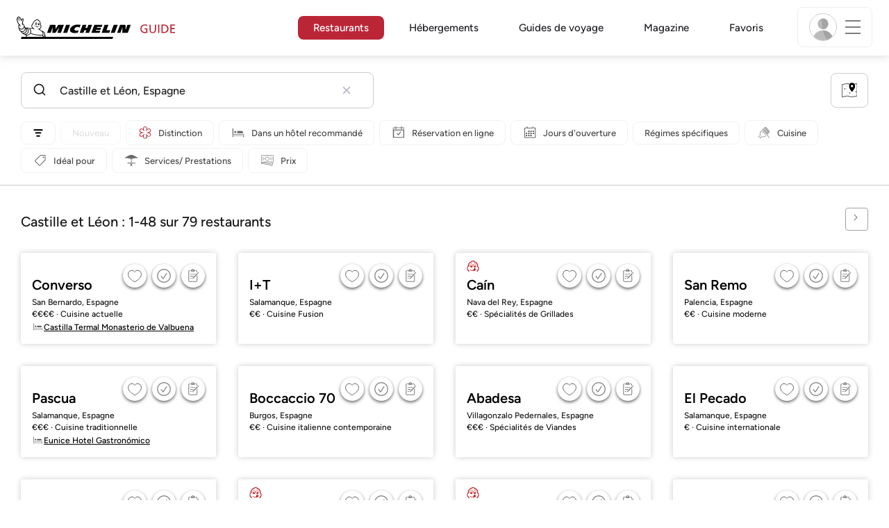

--- FILE ---
content_type: text/html;charset=UTF-8
request_url: https://guide.michelin.com/fr/fr/castilla-y-leon/restaurants
body_size: 85155
content:

<!DOCTYPE html>
<html class="full-screen-mobile" lang="fr-FR" dir="">
<head>
    <meta charset="utf-8">
    <meta name="viewport" content="width=device-width, initial-scale=1.0, user-scalable=0">
    <meta name="author" content="">
    <meta name="theme-color" content="#fff">
    <meta property="og:site_name" content="MICHELIN Guide"/>

    
    
    
    <meta itemprop="name" content="Restaurants MICHELIN Castille et Léon - Le Guide MICHELIN Espagne">
<meta property="og:title" content="Restaurants MICHELIN Castille et Léon - Le Guide MICHELIN Espagne"/>
    
    <meta name="robots" content="index, follow">
    <meta property="og:type" content="Article"/>
    <meta property="og:url" content="https://guide.michelin.com/fr/fr/castilla-y-leon/restaurants"/>
    <meta name="description" content="Restaurants étoilés, Bib Gourmand et tous les restaurants de la sélection MICHELIN. Trouvez les meilleurs restaurants - Castille et Léon - sur le site officiel du Guide MICHELIN. Les avis des inspecteurs MICHELIN et d'autres informations utiles">
<meta property="og:description" content="Restaurants étoilés, Bib Gourmand et tous les restaurants de la sélection MICHELIN. Trouvez les meilleurs restaurants - Castille et Léon - sur le site officiel du Guide MICHELIN. Les avis des inspecteurs MICHELIN et d'autres informations utiles"/>
<meta itemprop="description" content="Restaurants étoilés, Bib Gourmand et tous les restaurants de la sélection MICHELIN. Trouvez les meilleurs restaurants - Castille et Léon - sur le site officiel du Guide MICHELIN. Les avis des inspecteurs MICHELIN et d'autres informations utiles">

    <meta name="layout" content="michelin_revamp"/>

    
        
        <meta name="google-site-verification" content="vFUp7XI3G-xKLevkT2qftuscMInOxirdCu0oYr7_uLM"/>
<meta name="google-site-verification" content="eZwPBJ-0r-9qysyJy_aEPti-m_vr-h_oUJy2qUR1144"/>
<meta name="branch:deeplink:$canonical_identifier" content="https://guide.michelin.com/fr/fr/castilla-y-leon/restaurants"/>
<meta name="apple-itunes-app" content="app-id=1541129177, app-argument=https://guide.michelin.com/fr/fr/castilla-y-leon/restaurants"/>

        <link rel="canonical" href="https://guide.michelin.com/fr/fr/castilla-y-leon/restaurants"/>
        
            <link rel="alternate"
                  href="https://guide.michelin.com/fr/fr/castilla-y-leon/restaurants"
                  hrefLang="fr-fr"/>
        
            <link rel="alternate"
                  href="https://guide.michelin.com/ae-az/en/castilla-y-leon/restaurants"
                  hrefLang="en-ae"/>
        
            <link rel="alternate"
                  href="https://guide.michelin.com/ar/es/castilla-y-leon/restaurantes"
                  hrefLang="es-ar"/>
        
            <link rel="alternate"
                  href="https://guide.michelin.com/at/de/castilla-y-leon/restaurants"
                  hrefLang="de-at"/>
        
            <link rel="alternate"
                  href="https://guide.michelin.com/at/en/castilla-y-leon/restaurants"
                  hrefLang="en-at"/>
        
            <link rel="alternate"
                  href="https://guide.michelin.com/be/fr/castilla-y-leon/restaurants"
                  hrefLang="fr-be"/>
        
            <link rel="alternate"
                  href="https://guide.michelin.com/be/nl/castilla-y-leon/restaurants"
                  hrefLang="nl-be"/>
        
            <link rel="alternate"
                  href="https://guide.michelin.com/br/pt_BR/castilla-y-leon/restaurants"
                  hrefLang="pt-br"/>
        
            <link rel="alternate"
                  href="https://guide.michelin.com/ca/en/castilla-y-leon/restaurants"
                  hrefLang="en-ca"/>
        
            <link rel="alternate"
                  href="https://guide.michelin.com/ca/fr/castilla-y-leon/restaurants"
                  hrefLang="fr-ca"/>
        
            <link rel="alternate"
                  href="https://guide.michelin.com/hr/en/castilla-y-leon/restaurants"
                  hrefLang="en-hr"/>
        
            <link rel="alternate"
                  href="https://guide.michelin.com/cz/en/castilla-y-leon/restaurants"
                  hrefLang="en-cz"/>
        
            <link rel="alternate"
                  href="https://guide.michelin.com/dk/en/castilla-y-leon/restaurants"
                  hrefLang="en-dk"/>
        
            <link rel="alternate"
                  href="https://guide.michelin.com/ae-du/en/castilla-y-leon/restaurants"
                  hrefLang="en-ae"/>
        
            <link rel="alternate"
                  href="https://guide.michelin.com/es/es/castilla-y-leon/restaurantes"
                  hrefLang="es-es"/>
        
            <link rel="alternate"
                  href="https://guide.michelin.com/ee/en/castilla-y-leon/restaurants"
                  hrefLang="en-ee"/>
        
            <link rel="alternate"
                  href="https://guide.michelin.com/fi/en/castilla-y-leon/restaurants"
                  hrefLang="en-fi"/>
        
            <link rel="alternate"
                  href="https://guide.michelin.com/de/de/castilla-y-leon/restaurants"
                  hrefLang="de-de"/>
        
            <link rel="alternate"
                  href="https://guide.michelin.com/en/es/castilla-y-leon/restaurants"
                  hrefLang="en"/>
        
            <link rel="alternate"
                  href="https://guide.michelin.com/gr/en/castilla-y-leon/restaurants"
                  hrefLang="en-gr"/>
        
            <link rel="alternate"
                  href="https://guide.michelin.com/hk/zh_HK/castilla-y-leon/restaurants"
                  hrefLang="zh-hk"/>
        
            <link rel="alternate"
                  href="https://guide.michelin.com/hk/en/castilla-y-leon/restaurants"
                  hrefLang="en-hk"/>
        
            <link rel="alternate"
                  href="https://guide.michelin.com/hu/en/castilla-y-leon/restaurants"
                  hrefLang="en-hu"/>
        
            <link rel="alternate"
                  href="https://guide.michelin.com/is/en/castilla-y-leon/restaurants"
                  hrefLang="en-is"/>
        
            <link rel="alternate"
                  href="https://guide.michelin.com/it/it/castilla-y-leon/ristoranti"
                  hrefLang="it-it"/>
        
            <link rel="alternate"
                  href="https://guide.michelin.com/jp/ja/castilla-y-leon/restaurants"
                  hrefLang="ja-jp"/>
        
            <link rel="alternate"
                  href="https://guide.michelin.com/jp/en/castilla-y-leon/restaurants"
                  hrefLang="en-jp"/>
        
            <link rel="alternate"
                  href="https://guide.michelin.com/lv/en/castilla-y-leon/restaurants"
                  hrefLang="en-lv"/>
        
            <link rel="alternate"
                  href="https://guide.michelin.com/lt/en/castilla-y-leon/restaurants"
                  hrefLang="en-lt"/>
        
            <link rel="alternate"
                  href="https://guide.michelin.com/lu/fr/castilla-y-leon/restaurants"
                  hrefLang="fr-lu"/>
        
            <link rel="alternate"
                  href="https://guide.michelin.com/mo/zh_HK/castilla-y-leon/restaurants"
                  hrefLang="zh-mo"/>
        
            <link rel="alternate"
                  href="https://guide.michelin.com/mo/en/castilla-y-leon/restaurants"
                  hrefLang="en-mo"/>
        
            <link rel="alternate"
                  href="https://guide.michelin.com/my/en/castilla-y-leon/restaurants"
                  hrefLang="en-my"/>
        
            <link rel="alternate"
                  href="https://guide.michelin.com/mt/en/castilla-y-leon/restaurants"
                  hrefLang="en-mt"/>
        
            <link rel="alternate"
                  href="https://guide.michelin.com/mx/es/castilla-y-leon/restaurantes"
                  hrefLang="es-mx"/>
        
            <link rel="alternate"
                  href="https://guide.michelin.com/nl/nl/castilla-y-leon/restaurants"
                  hrefLang="nl-nl"/>
        
            <link rel="alternate"
                  href="https://guide.michelin.com/no/en/castilla-y-leon/restaurants"
                  hrefLang="en-no"/>
        
            <link rel="alternate"
                  href="https://guide.michelin.com/pl/en/castilla-y-leon/restaurants"
                  hrefLang="en-pl"/>
        
            <link rel="alternate"
                  href="https://guide.michelin.com/pt/pt_PT/castilla-y-leon/restaurants"
                  hrefLang="pt-pt"/>
        
            <link rel="alternate"
                  href="https://guide.michelin.com/qa/en/castilla-y-leon/restaurants"
                  hrefLang="en-qa"/>
        
            <link rel="alternate"
                  href="https://guide.michelin.com/ie/en/castilla-y-leon/restaurants"
                  hrefLang="en-ie"/>
        
            <link rel="alternate"
                  href="https://guide.michelin.com/rs/en/castilla-y-leon/restaurants"
                  hrefLang="en-rs"/>
        
            <link rel="alternate"
                  href="https://guide.michelin.com/sg/en/castilla-y-leon/restaurants"
                  hrefLang="en-sg"/>
        
            <link rel="alternate"
                  href="https://guide.michelin.com/sg/zh_CN/castilla-y-leon/restaurants"
                  hrefLang="zh-sg"/>
        
            <link rel="alternate"
                  href="https://guide.michelin.com/si/en/castilla-y-leon/restaurants"
                  hrefLang="en-si"/>
        
            <link rel="alternate"
                  href="https://guide.michelin.com/kr/ko/castilla-y-leon/restaurants"
                  hrefLang="ko-kr"/>
        
            <link rel="alternate"
                  href="https://guide.michelin.com/kr/en/castilla-y-leon/restaurants"
                  hrefLang="en-kr"/>
        
            <link rel="alternate"
                  href="https://guide.michelin.com/se/en/castilla-y-leon/restaurants"
                  hrefLang="en-se"/>
        
            <link rel="alternate"
                  href="https://guide.michelin.com/ch/fr/castilla-y-leon/restaurants"
                  hrefLang="fr-ch"/>
        
            <link rel="alternate"
                  href="https://guide.michelin.com/ch/de/castilla-y-leon/restaurants"
                  hrefLang="de-ch"/>
        
            <link rel="alternate"
                  href="https://guide.michelin.com/ch/it/castilla-y-leon/ristoranti"
                  hrefLang="it-ch"/>
        
            <link rel="alternate"
                  href="https://guide.michelin.com/tw/zh_TW/castilla-y-leon/restaurants"
                  hrefLang="zh-tw"/>
        
            <link rel="alternate"
                  href="https://guide.michelin.com/tw/en/castilla-y-leon/restaurants"
                  hrefLang="en-tw"/>
        
            <link rel="alternate"
                  href="https://guide.michelin.com/th/th/castilla-y-leon/restaurants"
                  hrefLang="th-th"/>
        
            <link rel="alternate"
                  href="https://guide.michelin.com/th/en/castilla-y-leon/restaurants"
                  hrefLang="en-th"/>
        
            <link rel="alternate"
                  href="https://guide.michelin.com/ph/en/castilla-y-leon/restaurants"
                  hrefLang="en-ph"/>
        
            <link rel="alternate"
                  href="https://guide.michelin.com/tr/tr/castilla-y-leon/restaurants"
                  hrefLang="tr-tr"/>
        
            <link rel="alternate"
                  href="https://guide.michelin.com/tr/en/castilla-y-leon/restaurants"
                  hrefLang="en-tr"/>
        
            <link rel="alternate"
                  href="https://guide.michelin.com/gb/en/castilla-y-leon/restaurants"
                  hrefLang="en-gb"/>
        
            <link rel="alternate"
                  href="https://guide.michelin.com/us/en/castilla-y-leon/restaurants"
                  hrefLang="en-us"/>
        
            <link rel="alternate"
                  href="https://guide.michelin.com/vn/en/castilla-y-leon/restaurants"
                  hrefLang="en-vn"/>
        
    


    <title>Restaurants MICHELIN Castille et Léon - Le Guide MICHELIN Espagne</title>
    <link rel="icon" type="image/png" href="https://guide.michelin.com/assets/favicon-45e15df562e54b4bdb27aa42ec1e03b7.png" sizes="48x53">
<link rel="apple-touch-icon" href="https://guide.michelin.com/assets/apple-touch-icon-e74a704c6e3aec3c201ebde35d97da6e.png">
<link rel="manifest" href="/manifest.webmanifest">


    
        

    

    
    
        <link rel="stylesheet" href="https://guide.michelin.com/assets/web/app.restaurant-154d89d955492019e3c04cde5d1d1bf5.css"/>
    
    <noscript>
        <link rel="stylesheet" href="https://guide.michelin.com/assets/web/frontend/noscript-e23f3d5b4badcb723584ff6d85a2cd7e.css"/>
    </noscript>

    <!-- Global JS variables start -->
    <script type="text/javascript">
        window.ENVIRONMENT = 'PRODUCTION';
        window.GTM_ENVIRONMENT = 'Prod';
        window.dataLayer = window.dataLayer || [];
        window.dLayer = window.dLayer || {};
    </script>
    <!-- Global JS variables end -->

    

    

    
    <!-- Start Didomi -->
    
        <script type="text/javascript">
            window.didomiConfig = {"notice":{}};
            if (typeof window.didomiConfig.notice !== 'undefined') {
                window.didomiConfig.notice.enable = true;

                
                Object.assign(window.didomiConfig.notice, {"closeOnScroll":true,"closeOnScrollThreshold":10,"closeOnScrollThresholdType":"percent","closeOnClick":true});
                
            }
        </script>
    

    
        <script type="text/javascript">(function(){function i(e){if(!window.frames[e]){if(document.body&&document.body.firstChild){var t=document.body;var n=document.createElement("iframe");n.style.display="none";n.name=e;n.title=e;t.insertBefore(n,t.firstChild)}else{setTimeout(function(){i(e)},5)}}}function e(n,o,r,f,s){function e(e,t,n,i){if(typeof n!=="function"){return}if(!window[o]){window[o]=[]}var a=false;if(s){a=s(e,i,n)}if(!a){window[o].push({command:e,version:t,callback:n,parameter:i})}}e.stub=true;e.stubVersion=2;function t(i){if(!window[n]||window[n].stub!==true){return}if(!i.data){return}var a=typeof i.data==="string";var e;try{e=a?JSON.parse(i.data):i.data}catch(t){return}if(e[r]){var o=e[r];window[n](o.command,o.version,function(e,t){var n={};n[f]={returnValue:e,success:t,callId:o.callId};if(i.source){i.source.postMessage(a?JSON.stringify(n):n,"*")}},o.parameter)}}if(typeof window[n]!=="function"){window[n]=e;if(window.addEventListener){window.addEventListener("message",t,false)}else{window.attachEvent("onmessage",t)}}}e("__tcfapi","__tcfapiBuffer","__tcfapiCall","__tcfapiReturn");i("__tcfapiLocator")})();</script>
    
    <script type="text/javascript">(function(){(function(e,i,o){var n=document.createElement("link");n.rel="preconnect";n.as="script";var t=document.createElement("link");t.rel="dns-prefetch";t.as="script";var r=document.createElement("script");r.id="spcloader";r.type="text/javascript";r["async"]=true;r.charset="utf-8";window.didomiConfig=window.didomiConfig||{};window.didomiConfig.sdkPath=window.didomiConfig.sdkPath||o||"https://sdk.privacy-center.org/";const d=window.didomiConfig.sdkPath;var a=d+e+"/loader.js?target_type=notice&target="+i;if(window.didomiConfig&&window.didomiConfig.user){var c=window.didomiConfig.user;var s=c.country;var f=c.region;if(s){a=a+"&country="+s;if(f){a=a+"&region="+f}}}n.href=d;t.href=d;r.src=a;var m=document.getElementsByTagName("script")[0];m.parentNode.insertBefore(n,m);m.parentNode.insertBefore(t,m);m.parentNode.insertBefore(r,m)})("dc737c7b-2d4e-404e-860c-31cff0a656ec","7n9yqEaN")})();</script>
    <!-- End Didomi -->


    <script type="text/javascript">

    window.LS_KEY_PLUS_MEMBER = 'plus_member';
    window.LS_KEY_AUTH_TYPE = 'auth_type';
    window.LS_KEY_EMAIL = 'user_email';
    window.LS_PRO_AGENT = 'pro_agent';
    window.AUTH_TYPE_CODE = {
        local: 1,
        google: 2,
        apple: 3
    };
    var AUTH_ACCOUNT_TYPES = {
        email: 'email',
        socialApple: 'social-apple',
        socialGoogle: 'social-google',
        socialFacebook: 'social-facebook'
    };
    window.sessionStorageKeys = {
        beenThereModal: 'been_there_modal_shown',
        beenThereHotelModal: 'been_there_hotel_modal_shown',
        userProfile: 'user_profile'
    };

    window.localStorageKeys = {
        profileImage: 'profile_image'
    };

    /**
     * Parses auth token
     * @param token the auth token
     * @returns {any}
     */
    var parseAuthToken = function (token) {
        var base64Url = token.split('.')[1];
        var base64 = base64Url.replace(/-/g, '+').replace(/_/g, '/');
        var jsonPayload = decodeURIComponent(atob(base64).split('').map(function (c) {
            return '%' + ('00' + c.charCodeAt(0).toString(16)).slice(-2);
        }).join(''));

        return JSON.parse(jsonPayload);
    };

    /**
     * Gets auth data
     * @returns {{}|{token: *, user_id: *}}
     */
    var getAuthData = function () {
        try {
            var _token = localStorage.getItem("auth_token");
            var authPayload = parseAuthToken(_token);
            return {
                token: _token,
                user_id: authPayload.user_id,
                customer_id: authPayload.customer_id
            };
        } catch (e) {
            // noop
        }
        return {};
    };

    /**
     * Gets saved tablet plus info
     * @returns {{isPlusMember: boolean, isPlusMemberExpired: boolean, isTrialAvailable: boolean}}
     */
    var getSavedTabletPlus = function () {
        var _plus = {isPlusMember: false, isPlusMemberExpired: false, isTrialAvailable: true};
        if (!window.IS_SIGNED_IN) return _plus;
        try {
            var membershipStatusString = localStorage.getItem(window.LS_KEY_PLUS_MEMBER);
            if (!membershipStatusString) {
                // Backward compatibility
                _plus.isTrialAvailable = localStorage.getItem("is_plus_member") === '1';
                return _plus;
            }

            var currentDateUnix = new Date().getTime();
            var membershipStatus = JSON.parse(atob(membershipStatusString));
            _plus.isTrialAvailable = membershipStatus.isTrialAvailable;
            _plus.isPlusMember = membershipStatus.isPlusMember && currentDateUnix <= membershipStatus.expiryDate;
            _plus.isPlusMemberExpired = membershipStatus.isPlusMemberExpired || (membershipStatus.isPlusMember && currentDateUnix > membershipStatus.expiryDate);
        } catch (e) {
            // noop
        }
        return _plus;
    };

    /**
     * Checks if the user is pro agent
     * @returns {boolean}
     */
    var getProAgent = function () {
        try {
            var proAgentStatus = localStorage.getItem(window.LS_PRO_AGENT);
            return JSON.parse(atob(proAgentStatus));
        } catch (e) {
            // noop
        }
        return false;
    };

    /**
     * Get user profile in session storage
     * @return user profile object
     */
    var getUserProfile = function () {
        var _userProfileStorage = sessionStorage.getItem(window.sessionStorageKeys.userProfile);
        if (!_userProfileStorage) return null;
        try {
            var _atobProfile = atob(_userProfileStorage);
            var _userProfileObject = JSON.parse(decodeURIComponent(_atobProfile));
            if (_userProfileObject && _userProfileObject.hasOwnProperty("expires_in")) {
                var date = new Date();
                if (date.getTime() < _userProfileObject.expires_in) {
                    return {
                        firstName: _userProfileObject.firstName,
                        lastName: _userProfileObject.lastName,
                        isStaff: _userProfileObject.isStaff,
                        plusStartDate: _userProfileObject.plusStartDate,
                        plusExpiryDate: _userProfileObject.plusExpiryDate
                    };
                } else {
                    sessionStorage.removeItem(window.sessionStorageKeys.userProfile);
                }
            }
        } catch (e) {
            // noop
        }
        return null;
    };

    /**
     * Gets user account type
     * @param authType the auth type code
     * @returns {string}
     */
    var getUserType = function (authType) {
        var type = AUTH_ACCOUNT_TYPES.email;
        try {
            authType = parseInt(authType);
            if (authType === AUTH_TYPE_CODE.apple) {
                type = AUTH_ACCOUNT_TYPES.socialApple;
            } else if (authType === AUTH_TYPE_CODE.google) {
                type = AUTH_ACCOUNT_TYPES.socialGoogle;
            }
        } catch (e) {
            // noop
        }
        return type;
    };

    /**
     * Validates if the input contains only alphabetic characters and spaces.
     * @param {string} text - Input string to check.
     * @returns {boolean} True if valid, false otherwise.
     */
    var validateAlphabetic = function (text) {
        return !text.match(/(\p{Emoji_Presentation}|\p{Extended_Pictographic})/gu);
    };

    /**
     * Validate password with rule min 10 characters, at least 1 uppercase, at least 1 lowercase, at least 1 number and at least 1 special character.
     * @param password the password string
     * @returns {*}
     */
    var validatePassword = function (password) {
        if (!password || password.length === 0) return false;
        var pattern = /^(?=.*[A-Z])(?=.*[a-z])(?=.*\d)(?=.*[\p{P}\p{S}])[A-Za-z\d\p{P}\p{S}]{10,}$/u;
        return password.match(pattern);
    };

    /**
     * Get user email in local storage (expiry period 30 days)
     * @return user email object
     */
    var getUserEmailLocalStorage = function () {
        var _userEmailStorage = localStorage.getItem(window.LS_KEY_EMAIL);
        if (!_userEmailStorage) return {};
        try {
            return JSON.parse(atob(_userEmailStorage));
        } catch (e) {
            // Fallback for the non-encrypted
            return JSON.parse(_userEmailStorage);
        }
    };

    /**
     * Gets registered email in local storage
     * @returns {string|null} registered email
     */
    var registeredEmail = function () {
        var value = getUserEmailLocalStorage();
        if (!value || !value.email) return null;
        if (value.expires_in && new Date().getTime() < Number(value.expires_in)) {
            return value.email;
        } else if (value.expires_in) {
            localStorage.removeItem(window.LS_KEY_EMAIL);
        }
        return null;
    };

    var _authData = getAuthData();
    window.USER_ID = _authData && _authData.user_id ? String(_authData.user_id) : null;
    window.CUSTOMER_ID = _authData && _authData.customer_id ? String(_authData.customer_id) : null;
    window.IS_SIGNED_IN = window.USER_ID && window.USER_ID.length > 0;

    var _savedPlus = getSavedTabletPlus();
    window.IS_PLUS_MEMBER = _savedPlus.isPlusMember;
    window.IS_PLUS_MEMBER_EXPIRED = _savedPlus.isPlusMemberExpired;
    window.PLUS_TRIAL_AVAILABLE = _savedPlus.isTrialAvailable;
    window.USER_TYPE = getUserType(localStorage.getItem(window.LS_KEY_AUTH_TYPE));
    window.USER_PROFILE = getUserProfile();
    window.USER_PRO_AGENT = getProAgent();

</script>


    
<script type="text/javascript">

    window.GTM_ENVIRONMENT = window.GTM_ENVIRONMENT || 'Dev';
    window.DTM_LANGUAGE = 'fr';
    window.DTM_CATEGORY = 'restaurant.result';
    window.DTM_CATEGORY_ABOUT = 'edito.about-us';
    window.DTM_GUIDE = 'France';
    window.DTM_COUNTRY = 'fr';
    window.DTM_SITE = 'France';
    window.DTM_USER_ISO3_COUNTRY = 'USA';

    function getGlobalTracking() {
        var _data = {
            environment: window.GTM_ENVIRONMENT,
            language: window.DTM_LANGUAGE,
            category: window.DTM_CATEGORY,
            guide: window.DTM_GUIDE,
            custom_event_timestamp: new Date().getTime(),
            USER_COUNTRY_ISO3_tech: window.DTM_USER_ISO3_COUNTRY,
            mobile_app: 'False'
        };

        if (window.DTM_CATEGORY !== window.DTM_CATEGORY_ABOUT) {
            // Based on the old spec, there is no country field in about page
            _data.country = window.DTM_COUNTRY;
        }
        if (!window.IS_ACCOUNT_DISABLED) {
            _data.isSignedIn = !!window.IS_SIGNED_IN;
            _data.isTabletPlusMember = !!window.IS_PLUS_MEMBER;
            _data.plus_trial_eligible = !!window.PLUS_TRIAL_AVAILABLE;
            if (window.IS_SIGNED_IN) {
                _data.user_id = window.USER_ID;
                _data.customer_id = window.CUSTOMER_ID;
                _data.user_type = window.USER_TYPE;
            }
        }
        return _data;
    }

    function getEcommerceGlobalTracking() {
        return {
            custom_event_timestamp: new Date().getTime(),
            email: registeredEmail(),
            firstname: window.USER_PROFILE && window.USER_PROFILE.firstName ? window.USER_PROFILE.firstName : '',
            lastname: window.USER_PROFILE && window.USER_PROFILE.lastName ? window.USER_PROFILE.lastName : ''
        };
    }

    var _globalTd = getGlobalTracking();
    Object.keys(_globalTd).forEach(function(key) {
      dLayer[key] = _globalTd[key];
    });
    dLayer['event'] = 'Country.' + window.DTM_SITE + '.' + window.DTM_LANGUAGE;


    
    
        dLayer['search_keyword'] = 'Castille et Léon\u002c Espagne';
        dLayer['search_nb_result'] = '79';
        dLayer['search_page_number'] = '1';
        dLayer['price'] = 'none';
        dLayer['distinction'] = '';
        dLayer['cookingtype'] = 'none';
        dLayer['facilities'] = 'none';
        dLayer['tag_thematics'] = 'none';
        dLayer['standing'] = '';
        dLayer['new_restaurant'] = 'False';
        dLayer['online_booking'] = 'False';
        dLayer['delivery'] = 'False';
        dLayer['dates'] = '';
        dLayer['slot_time'] = '';
        dLayer['guests_number'] = '';
        dLayer['greenstar'] = '';
    

    window.dataLayer = window.dataLayer || [];
    
        window.dataLayer.push(dLayer);
    

</script>


    

    <!-- Google Tag Manager -->
    <script>(function(w,d,s,l,i){w[l]=w[l]||[];w[l].push({'gtm.start':
            new Date().getTime(),event:'gtm.js'});var f=d.getElementsByTagName(s)[0],
        j=d.createElement(s),dl=l!='dataLayer'?'&l='+l:'';j.async=true;j.src=
        'https://www.googletagmanager.com/gtm.js?id='+i+dl;f.parentNode.insertBefore(j,f);
    })(window,document,'script','dataLayer','GTM-NND8XGT');</script>
    <!-- End Google Tag Manager -->


    

    <script type="didomi/javascript" data-vendor="c:branch-V2dEBRxJ">
        // load Branch
        (function(b,r,a,n,c,h,_,s,d,k){if(!b[n]||!b[n]._q){for(;s<_.length;)c(h,_[s++]);d=r.createElement(a);d.async=1;d.src="https://cdn.branch.io/branch-latest.min.js";k=r.getElementsByTagName(a)[0];k.parentNode.insertBefore(d,k);b[n]=h}})(window,document,"script","branch",function(b,r){b[r]=function(){b._q.push([r,arguments])}},{_q:[],_v:1},"addListener banner closeBanner closeJourney data deepview deepviewCta first init link logout removeListener setBranchViewData setIdentity track trackCommerceEvent logEvent disableTracking getBrowserFingerprintId crossPlatformIds lastAttributedTouchData setAPIResponseCallback qrCode setRequestMetaData setAPIUrl getAPIUrl setDMAParamsForEEA".split(" "), 0);
        // init Branch
        branch.init('key_live_nk4zIsLRmj2yggvOK1GcFjoorznRXtvj', function (err, data) {
            if (!err) {
                window.BRANCH_INIT = true;
            } else {
                console.error('Branch initialization error:', err);
            }
        });
    </script>


    


    

    <script type="didomi/javascript" data-vendor="c:microsoft-analytics">
        (function(c,l,a,r,i,t,y){
            c[a]=c[a]||function(){(c[a].q=c[a].q||[]).push(arguments)};
            t=l.createElement(r);t.async=1;t.src="https://www.clarity.ms/tag/"+i;
            y=l.getElementsByTagName(r)[0];y.parentNode.insertBefore(t,y);
        })(window, document, "clarity", "script", "rk0nb4r2j8");
    </script>


</head>
<body class="lang-fr" data-accept-cookie-url="/fr/fr/public-rest/acceptCookie" data-accept-kameleoon-url="/fr/fr/public-rest/acceptKameleoon" data-accept-cj-url="/fr/fr/public-rest/acceptCj" data-category="restaurant.result" data-country="fr" data-guide="France">




    <!-- Google Tag Manager (noscript) -->
    <noscript><iframe src="https://www.googletagmanager.com/ns.html?id=GTM-NND8XGT"
                      height="0" width="0" style="display:none;visibility:hidden"></iframe></noscript>
    <!-- End Google Tag Manager (noscript) -->





<!--[if lt IE 10]>
  <p class="browserupgrade">You are using an <strong>outdated</strong> browser. Please upgrade your browser to improve your experience.</p>
<![endif]-->


<!-- Start Navbar -->
<header class="header-wrapper js-navbar">
<nav class="d-flex header js-header">
    <!-- Start Logo -->
    <div class="header__logo">
        <a href="/fr/fr"
           aria-label="Go to Homepage">
            <img src="https://guide.michelin.com/assets/images/michelin-guide-logo-dark-3a2375154bf280f461bfdf04fdc8519f.svg"
                 width="237" height="42" alt="MICHELIN Guide">
        </a>
    </div>

    <!-- Start Menu -->
    <div class="header__nav">
    
        <div class="header__menu">
            <ul class="header__menu--list">
                <li class="item active">
                    
                        <a href="/fr/fr/restaurants"
                            class="link js-dtm-link"
                            data-event="Menu.restaurants"
                            data-category="restaurant.result"
                            data-country="fr"
                            data-guide="France" data-dtm-redirection-to="/fr/fr/restaurants"
                            aria-current=&quot;page&quot;>
                            Restaurants
                        </a>
                </li>
                
                    <li class="item ">
                        
                            <a href="/fr/fr/hotels"
                                class="link js-dtm-link"
                                data-event="Menu.hotels"
                                data-category="restaurant.result"
                                data-country="fr"
                                data-guide="France"
                                data-dtm-redirection-to="/fr/fr/hotels"
                                >
                                    Hébergements
                        </a>
                    </li>
                
                
                    <li class="item ">
                        
                        <a href="/fr/fr/guides-voyage"
                           class="link js-dtm-link"
                           data-event="Menu.travelGuide"
                           data-category="restaurant.result"
                           data-country="fr"
                           data-guide="France"
                           data-dtm-redirection-to="/fr/fr/guides-voyage"
                           >
                                Guides de voyage
                        </a>
                    </li>
                
                <li class="item ">
                    
                    <a href="/fr/fr/articles"
                        class="link js-dtm-link"
                        data-event="Menu.magazine"
                        data-category="restaurant.result"
                        data-country="fr"
                        data-guide="France"
                        data-dtm-redirection-to="/fr/fr/articles"
                        >
                            Magazine
                    </a>
                </li>
                
                <li class="item ">
                    
                    <a href="/fr/fr/restaurantlist"
                        class="link js-dtm-link"
                        data-event="Menu.favorites"
                        data-category="restaurant.result"
                        data-country="fr"
                        data-dtm-redirection-to="/fr/fr/restaurantlist"
                        >
                            Favoris
                    </a>
                </li>
                
            </ul>
        </div>
    
    </div>
    <!-- Start Menu -->

    <!-- Start Toggle Account Menu -->
    <div class="header__account">
        <button class="header__account--button js-open-menubar js-dtm-link" type="button" aria-label="Menu"
                data-event="Menu.menu"
                data-category="restaurant.result"
                data-country="fr"
                data-guide="France">
            
                <img src="https://guide.michelin.com/assets/images/icons/michelin-default-profile-image-3ee14e19410e06fe343151d6631ad6c1.png" alt="" class="image-round js-img-profile-menu" data-default-value="https://guide.michelin.com/assets/images/icons/michelin-default-profile-image-3ee14e19410e06fe343151d6631ad6c1.png"/>
            
            <span class="header__account--button-icon">
                <i class="burger-menu"></i>
            </span>
        </button>
    </div>
    <!-- End Toggle Account Menu -->
</nav>

</header>
<!-- End Navbar -->

<!-- Start Menu List Item -->
<div class="menubar js-menubar">
    <div class="menubar-wrapper">
        <div class="menubar-content">
            <ul class="menubar-content--list js-menu__container">
                
                
                    
                        
                        <li class="menubar-content--list-item">
                            <a class="link js-dtm-link"
                               href="/fr/fr/restaurants"
                               target="_self" 
                               data-event="Menu.restaurants.burger"
                               data-category="restaurant.result"
                               data-country="fr"
                               data-guide="France"
                               data-dtm-redirection-to="/fr/fr/restaurants">Restaurants</a>
                        </li>
                        
                    
                
                    
                        
                        <li class="menubar-content--list-item">
                            <a class="link js-dtm-link"
                               href="/fr/fr/hotels"
                               target="_self" 
                               data-event="Menu.hotels.burger"
                               data-category="restaurant.result"
                               data-country="fr"
                               data-guide="France"
                               data-dtm-redirection-to="/fr/fr/hotels">Hébergements</a>
                        </li>
                        
                    
                
                    
                        
                        <li class="menubar-content--list-item">
                            <a class="link js-dtm-link"
                               href="/fr/fr/member-program/becomeamember"
                               target="_self" 
                               data-event="Menu.plus.burger"
                               data-category="restaurant.result"
                               data-country="fr"
                               data-guide="France"
                               data-dtm-redirection-to="/fr/fr/member-program/becomeamember">Guide MICHELIN Plus</a>
                        </li>
                        
                    
                
                    
                        
                        <li class="menubar-content--list-item">
                            <a class="link js-dtm-link"
                               href="https://guide.michelin.com/fr/fr/guides-voyage"
                               target="_blank" rel="nofollow noopener"
                               data-event="Menu.travel_guides.burger"
                               data-category="restaurant.result"
                               data-country="fr"
                               data-guide="France"
                               data-dtm-redirection-to="https://guide.michelin.com/fr/fr/guides-voyage">Guides de voyage</a>
                        </li>
                        
                    
                
                    
                        
                        <li class="menubar-content--list-item">
                            <a class="link js-dtm-link"
                               href="/fr/fr/best-of"
                               target="_self" 
                               data-event="Menu.bestof_guides.burger"
                               data-category="restaurant.result"
                               data-country="fr"
                               data-guide="France"
                               data-dtm-redirection-to="/fr/fr/best-of">Guides Best-of</a>
                        </li>
                        
                    
                
                    
                        
                        <li class="menubar-content--list-item">
                            <a class="link js-dtm-link"
                               href="/fr/fr/articles"
                               target="_self" 
                               data-event="Menu.magazine.burger"
                               data-category="restaurant.result"
                               data-country="fr"
                               data-guide="France"
                               data-dtm-redirection-to="/fr/fr/articles">Magazine</a>
                        </li>
                        
                    
                
                    
                        
                        <li class="menubar-content--list-item">
                            <a class="link js-dtm-link"
                               href="/fr/fr/restaurantlist"
                               target="_self" 
                               data-event="Menu.favorites.burger"
                               data-category="restaurant.result"
                               data-country="fr"
                               data-guide="France"
                               data-dtm-redirection-to="/fr/fr/restaurantlist">Mes favoris</a>
                        </li>
                        
                    
                
                    
                        
                        <li class="menubar-content--list-item">
                            <a class="link js-dtm-link"
                               href="https://intercom.help/michelin-guide-contact-us/fr/"
                               target="_blank" rel="nofollow noopener"
                               data-event="Menu.contact.burger"
                               data-category="restaurant.result"
                               data-country="fr"
                               data-guide="France"
                               data-dtm-redirection-to="https://intercom.help/michelin-guide-contact-us/fr/">Nous contacter</a>
                        </li>
                        
                    
                
                    
                        
                        <li class="menubar-content--list-item">
                            <a class="link js-dtm-link"
                               href="/fr/fr/subscribe"
                               target="_self" 
                               data-event="Menu.subscribe_nl.burger"
                               data-category="restaurant.result"
                               data-country="fr"
                               data-guide="France"
                               data-dtm-redirection-to="/fr/fr/subscribe">S&#39;inscrire à la newsletter</a>
                        </li>
                        
                    
                
                    
                        
                        <li class="menubar-content--list-item">
                            <a class="link js-dtm-link"
                               href="https://guide.michelin.com/fr/fr/partenariat-privilegie-entre-le-guide-michelin-et-thefork"
                               target="_blank" rel="nofollow noopener"
                               data-event="Menu.bookingpartnerpage.burger"
                               data-category="restaurant.result"
                               data-country="fr"
                               data-guide="France"
                               data-dtm-redirection-to="https://guide.michelin.com/fr/fr/partenariat-privilegie-entre-le-guide-michelin-et-thefork">Partenariat privilégié TheFork</a>
                        </li>
                        
                    
                
                    
                        
                        <li class="menubar-content--list-item">
                            <a class="link js-dtm-link"
                               href="https://www.theforkmanager.com/fr/landing-page/michelinxtheforkmanager?cc=michelin-referral&amp;SFCID=7011v0000017LemAAE&amp;ps=Partnership%20Michelin"
                               target="_blank" rel="nofollow noopener"
                               data-event="Menu.bookingpartnerwebsite.burger"
                               data-category="restaurant.result"
                               data-country="fr"
                               data-guide="France"
                               data-dtm-redirection-to="https://www.theforkmanager.com/fr/landing-page/michelinxtheforkmanager?cc=michelin-referral&amp;SFCID=7011v0000017LemAAE&amp;ps=Partnership%20Michelin">Restaurants partenaires TheFork</a>
                        </li>
                        
                    
                
                <li class="menubar-content--list-item list-separator"></li>
                <li class="menubar-content--list-item">
                    <span class="d-flex">
                        <a class="link link-icon js-menu__display-setting" href="#" data-toggle="modal" data-target="#selection-modal">
                            
                            <i class="icon map-marker"></i>
                            France - Français
                             - EUR
                        </a>
                    </span>
                </li>
            </ul>
        </div>
    </div>
</div>
<!-- End Menu List Item -->


<main class="">

    
    <div class="restaurant-search-wrapper with-filters js-restaurants__form">
        <h2 class="section-search--label d-block d-lg-none">
            Restaurants
        </h2>

        
<div class="home-restaurant-search">
    <div class="home-banner-explore">
        <div class="row no-gutters">
            <div class="col flex-grow-1 col-xl-5">
                <div class="home-banner-explore__tabs">
                    <div class="tabs-container">
                        <div class="tab-content">
                            <div class="tabs-container__content js-autocomplete__container ">
                                <div class="tabs-container__content--restaurant">
                                    <form method="get" class="js-autocomplete__hotel_form"
                                          action="/fr/fr/castilla-y-leon/restaurants"
                                          data-suggest-url="/fr/fr/suggestion">
                                        <input type="hidden" name="showMap" value=""/>
                                        
                                        <div class="typeahead__container flex-fill search-explore">
                                            
                                                <span class="search-hotelswrap--close js-close-msearch">
                                                    <img src="https://guide.michelin.com/assets/images/icons/icons8-arrow-left-30-5b09e45a520af07c51bf922aca8f8646.png" class="icon" height="18" alt=""/>
                                                </span>
                                            

                                            <div class="typeahead__field">
                                                <div class="search-explore__item js-autocomplete__search_box"
                                                     data-language-base="/fr/fr"
                                                     data-restaurants-base="/fr/fr/restaurants"
                                                     data-city-guide-base="/fr/fr/best-of"
                                                     data-hotel-base="/fr/fr/hotels-stays"
                                                     data-location-index="prod-locations-fr"
                                                     data-cities-index="prod-cities-hotel-rest"
                                                     data-restaurant-index="prod-restaurants-fr"
                                                     data-distance-index="prod-restaurants-fr_sort_geo"
                                                     data-distinction-index="prod-restaurants-fr_sort_distinction"
                                                     data-highest-price-index="prod-restaurants-fr_sort_highest_price"
                                                     data-lowest-price-index="prod-restaurants-fr_sort_lowest_price"
                                                     data-city-guide-index="prod-cityguides-fr"
                                                     data-article-index="prod-articles-fr"
                                                     data-polygon-area-index="prod-polygons-hotel-rest"
                                                     data-max-facet-items="200"
                                                     data-site-code="fr"
                                                     data-site-name="France"
                                                     data-site-level="COUNTRY"
                                                     data-language="fr"
                                                     data-whitelisted-sites=""
                                                     data-whitelisted-countries=""
                                                     data-location-label="Où"
                                                     data-restaurant-label="Restaurants"
                                                     data-city-guide-label="Guides best-of"
                                                     data-references-url="/fr/fr/public-rest/references.json"
                                                     data-location-icon="https://guide.michelin.com/assets/images/icons/location-autocomplete-fae42e4ab0be8db89756825b769b07dd.svg"
                                                     data-restaurant-icon="https://guide.michelin.com/assets/images/icons/restaurant-autocomplete-4a3a0abde522269ec32055c6106d8902.svg"
                                                     data-city-guide-icon="https://guide.michelin.com/assets/images/icons/icons8-compass-96-4bcf5fd4fa251e260e99b2d814762fc7.png"
                                                     data-dtm-country="fr"
                                                     data-dtm-guide="France"
                                                     data-search-placeholder="Rechercher un restaurant, une ville ..."
                                                     data-search-nearby-placeholder="Restaurants autour de moi"
                                                     data-search-map-placeholder="Rechercher sur la carte"
                                                     data-search-q="Castille et Léon, Espagne">
                                                    
                                                        <input type="hidden" name="q" value="Castille et Léon, Espagne"
                                                               class="js-search__q">

                                                        <div class="form-control search-explore__item--input js-search__field js-toggle-msearch"></div>
                                                    
                                                </div>
                                            </div>
                                        </div>
                                    </form>
                                </div>

                                <div class="search-explore-result js-explore-result">
                                    <div class="input-group input-search">
                                        <div class="typeahead__container flex-fill">
                                            <div class="typeahead__result js-autocomplete__search_results">
                                                <div class="typeahead__list js-autocomplete__search_hits"></div>
                                            </div>
                                        </div>
                                    </div>
                                </div>
                            </div>
                        </div>
                    </div>
                </div>
            </div>

            
                <div class="d-none d-lg-flex flex-grow-1 justify-content-end">
                    <div class="custom-switch__desktop">
                        <a href="/fr/fr/castilla-y-leon/restaurants?showMap=true" class="btn btn-sm btn-black-border btn-round js-restaurant__map_switch">
                            
                                <img src="https://guide.michelin.com/assets/images/icons/map-marker-dark-6dedc2ff2b05b09bbd9990f661460780.svg" class="image-icon" alt=""/>
                            
                        </a>
                    </div>
                </div>
            
        </div>
    </div>
</div>

    </div>

    <!-- Start Wrap Search -->
    <div class="filter-bar box-placeholder js-filter-bar">
        <div class="filter-bar__content d-flex align-items-start">

            
<div class="form-inline flex-fill js-restaurant__filter_list_container" role="listbox" aria-multiselectable="true"
      data-site-url="/fr/fr"
      data-clean-url="/fr/fr/restaurants"
      data-stars-slug="1-etoile-michelin,2-etoiles-michelin,3-etoiles-michelin"
      data-all-starred-slug="restaurants-etoiles">
    

    
        <div class="filter-bar__container js-restaurant__sort_container ">
            <button type="button"
                    class="btn btn-sm btn-black-border btn-round d-none d-lg-block pl-image js-mylist-sort">
                <img src="https://guide.michelin.com/assets/images/icons/sort-d3837cafce58bfed90cd014778dc781b.svg" class="image-icon" alt=""/>
            </button>

            <button type="button"
                    class="btn btn-sm btn-black-border btn-round d-block d-lg-none pl-image js-restaurant__sort-filter">
                <img src="https://guide.michelin.com/assets/images/icons/sort-d3837cafce58bfed90cd014778dc781b.svg" class="image-icon" alt=""/>
            </button>
        </div>
    

    
    
    


<div class="filter-bar__container js-dropdown__filter_container js-restaurant__filter_container js-restaurant__filter_new_table"
     data-label="Nouveau"
     data-order="0" aria-selected="false" tabindex="0" role="option">
    
        <button type="button"
                class="btn btn-sm btn-black-border btn-round pl-image js-restaurant__filter_inline js-restaurant__filter_button"
                disabled>
            Nouveau
        </button>
    
</div>

    




<div class="filter-bar__container js-dropdown__filter_container js-restaurant__filter_container"
     data-order="1" aria-selected="false" tabindex="0" role="option">
    <button type="button"
            class="btn btn-sm btn-black-border btn-round filter-icon distinction d-none d-lg-flex pl-image js-restaurant__filter_button "
            data-toggle="dropdown" data-display="static" >
        Distinction
        <span class="js-restaurant__filter_count">
            
        </span>
    </button>
    <button type="button"
            class="btn btn-sm btn-black-border btn-round filter-icon distinction d-flex d-lg-none pl-image js-restaurant__mobile_btn js-restaurant__filter_button "
            data-label="Distinction"
            data-facet="distinction.slug" data-toggle="modal"
            data-target="#modal-facet-awards" >
        Distinction
        <span class="js-restaurant__filter_count">
            
        </span>
    </button>

    <div class="dropdown-menu dropdown-filter">
        <div class="dropdown-filter_content" data-id="awards">
            <div class="filter-content">
                <div class="content-head">
                    <div class="content-head_title">
                        Distinction
                        
                    </div>
                </div>

                <div class="content-body js-auto-content-body js-restaurant__filter">
                    <div class="js-restaurant__filter_distinction filter-bar__list-notopspace">
                        <ul class="filter-bar__list-filter js-filter-list">
                            
                                
                                    <li>
                                        <div class="form-check" role="checkbox" aria-checked="false" tabindex="0">
                                            
                                            <input type="checkbox" name="awards" id="awards-1-etoile-michelin"
                                                   class="form-check-input" value="1-etoile-michelin"
                                                   data-type="filters"
                                                   data-url="/fr/fr/castilla-y-leon/restaurants/1-etoile-michelin" />
                                            <label for="awards-1-etoile-michelin"
                                                   class="form-check-label form-check-center">
                                                <div class="form-group-label">
                                                    <div class="distinction-info">
                                                        <span class="distinction-icon"><img src="https://guide.michelin.com/assets/images/icons/1star-1f2c04d7e6738e8a3312c9cda4b64fd0.svg" class="michelin-award" alt=""/></span>
                                                        <div class="filter--title">1 Étoile</div>

                                                        <div class="filter--subtitle">Une cuisine d’une grande finesse</div>
                                                    </div>

                                                    <div class="form-counter">
                                                        <span class="counter">19</span>
                                                    </div>
                                                </div>
                                            </label>
                                        </div>
                                    </li>
                                
                            
                                
                                    <li>
                                        <div class="form-check" role="checkbox" aria-checked="false" tabindex="0">
                                            
                                            <input type="checkbox" name="awards" id="awards-bib-gourmand"
                                                   class="form-check-input" value="bib-gourmand"
                                                   data-type="filters"
                                                   data-url="/fr/fr/castilla-y-leon/restaurants/bib-gourmand" />
                                            <label for="awards-bib-gourmand"
                                                   class="form-check-label form-check-center">
                                                <div class="form-group-label">
                                                    <div class="distinction-info">
                                                        <span class="distinction-icon"><img src="https://guide.michelin.com/assets/images/icons/bib-gourmand-1cdd0611ba6b620ab4815bed020274dd.svg" class="michelin-award" alt=""/></span>
                                                        <div class="filter--title">Bib Gourmand</div>

                                                        <div class="filter--subtitle">Nos meilleurs rapports qualité-prix</div>
                                                    </div>

                                                    <div class="form-counter">
                                                        <span class="counter">14</span>
                                                    </div>
                                                </div>
                                            </label>
                                        </div>
                                    </li>
                                
                            
                                
                                    <li>
                                        <div class="form-check" role="checkbox" aria-checked="false" tabindex="0">
                                            
                                            <input type="checkbox" name="awards" id="awards-assiette-michelin"
                                                   class="form-check-input" value="assiette-michelin"
                                                   data-type="filters"
                                                   data-url="/fr/fr/castilla-y-leon/restaurants/assiette-michelin" />
                                            <label for="awards-assiette-michelin"
                                                   class="form-check-label form-check-center">
                                                <div class="form-group-label">
                                                    <div class="distinction-info">
                                                        
                                                        <div class="filter--title">Restaurants sélectionnés</div>

                                                        <div class="filter--subtitle">Une cuisine de qualité</div>
                                                    </div>

                                                    <div class="form-counter">
                                                        <span class="counter">46</span>
                                                    </div>
                                                </div>
                                            </label>
                                        </div>
                                    </li>
                                
                            
                        </ul>
                    </div>
                </div>
                

            </div>
        </div>
    </div>
</div>

    
        


<div class="filter-bar__container js-dropdown__filter_container js-restaurant__filter_container js-restaurant__filter_with_hotels"
     data-label="Dans un hôtel recommandé"
     data-order="2" aria-selected="false" tabindex="0" role="option">
    
        
        
        <a href="/fr/fr/castilla-y-leon/restaurants/hotel-recommande"
           class="btn btn-sm filter-icon hotel-filter btn-black-border btn-round pl-image js-restaurant__filter_inline js-restaurant__filter_button ">
            Dans un hôtel recommandé
        </a>
    
</div>

    
    







<div class="filter-bar__container js-dropdown__filter_container js-restaurant__filter_container"
     data-order="3" aria-selected="false" tabindex="0" role="option">
    <button type="button"
            class="btn btn-sm btn-black-border btn-round filter-icon reservation d-none d-lg-flex pl-image js-restaurant__filter_button "
            data-toggle="dropdown" data-display="static" disabled>
        Réservation en ligne
        <span class="js-restaurant__filter_count">
            
        </span>
    </button>
    <button type="button"
            class="btn btn-sm btn-black-border btn-round filter-icon reservation d-flex d-lg-none pl-image js-restaurant__mobile_btn js-restaurant__filter_button "
            data-label="Réservation en ligne"
            data-delivery-label="Livraison"
            data-facet="booking_provider" data-toggle="modal"
            data-target="#modal-facet-providers" disabled>
        Réservation en ligne
        <span class="js-restaurant__filter_count">
            
        </span>
    </button>

    <div class="dropdown-menu dropdown-filter">
        <div class="dropdown-filter_content" data-id="providers">
            <div class="filter-content">
                <div class="content-head">
                    <div class="content-head_title">
                        Réservation en ligne
                    </div>
                </div>

                <div class="content-body js-auto-content-body js-restaurant__filter">
                    <div class="js-restaurant__filter_booking_provider filter-bar__list-notopspace">
                        <ul class="filter-bar__list-filter js-filter-list">
                            
                                <li>
                                    <div class="form-check" role="checkbox" aria-checked="false" tabindex="0">
                                        <div class="filter-modal--image">
                                            <img src="/assets/partners/filters/TheFork_Horizontal.png" alt=""/>
                                        </div>
                                        
                                        <label for="provider-TheFork" class="form-check-label"><span
                                                class="counter">37</span></label>
                                        <input class="form-check-input" type="checkbox" name="providers"
                                               id="provider-TheFork" data-type="filters"
                                               data-url="/fr/fr/castilla-y-leon/restaurants/thefork"
                                               value="thefork" />
                                    </div>
                                </li>
                            
                        </ul>
                    </div>

                    <div class="js-restaurant__filter_good_menu filter-bar__list-notopspace"
                         data-label="Instants Michelin par The Fork">
                        <ul class="filter-bar__list-filter js-filter-list">
                            
                        </ul>
                    </div>

                    <div class="js-restaurant__filter_take_away_tiptoque filter-bar__list-notopspace"
                         data-label="Carte Cadeau par TipToque">
                        <ul class="filter-bar__list-filter js-filter-list">
                            
                        </ul>
                    </div>

                    <div class="content-head">
                        <div class="content-head_title">
                            Livraison
                        </div>
                    </div>

                    <div class="js-restaurant__filter">
                        <div class="js-restaurant__filter_delivery_provider filter-bar__list-notopspace">
                            <ul class="filter-bar__list-filter js-filter-list">
                                
                            </ul>
                        </div>
                    </div>
                </div>
                

            </div>
        </div>
    </div>
</div>

    





<div class="filter-bar__container js-dropdown__filter_container js-restaurant__filter_container"
     data-order="4" aria-selected="false" tabindex="0" role="option">
    <button type="button"
            class="btn btn-sm btn-black-border btn-round filter-icon opendays d-none d-lg-flex pl-image js-restaurant__filter_button "
            data-display="static" data-toggle="dropdown" >
        Jours d'ouverture
        <span class="js-restaurant__filter_count">
            
        </span>
    </button>
    <button type="button"
            class="btn btn-sm btn-black-border btn-round filter-icon opendays d-flex d-lg-none pl-image js-restaurant__mobile_btn js-restaurant__filter_button "
            data-label="Jours d'ouverture"
            data-mealtime-label="Heures d'ouverture"
            data-facet="days_open" data-toggle="modal"
            data-target="#modal-facet-days" >
        Jours d'ouverture
        <span class="js-restaurant__filter_count">
            
        </span>
    </button>

    <div class="dropdown-menu dropdown-filter">
        <div class="dropdown-filter_content" data-id="days">
            <div class="filter-content">
                <div class="content-head">
                    <div class="content-head_title">
                        Jours d'ouverture
                        
                    </div>
                </div>

                <div class="content-body js-auto-content-body js-restaurant__filter">
                    <div class="js-restaurant__filter_days_open">
                        <ul class="filter-bar__list-filter js-filter-list">
                            
                                
                                    
                                    
                                        <li>
                                            <div class="form-check" role="checkbox" aria-checked="false" tabindex="0">
                                                
                                                <input type="checkbox" name="days" id="days-monday"
                                                       class="form-check-input" value="monday"
                                                       data-type="filters"
                                                       data-url="/fr/fr/castilla-y-leon/restaurants/monday" />
                                                <label for="days-monday" class="form-check-label">
                                                    <span class="name">Lundi</span>
                                                    <span class="counter">11</span>
                                                </label>
                                            </div>
                                        </li>
                                    
                                
                                    
                                    
                                        <li>
                                            <div class="form-check" role="checkbox" aria-checked="false" tabindex="0">
                                                
                                                <input type="checkbox" name="days" id="days-tuesday"
                                                       class="form-check-input" value="tuesday"
                                                       data-type="filters"
                                                       data-url="/fr/fr/castilla-y-leon/restaurants/tuesday" />
                                                <label for="days-tuesday" class="form-check-label">
                                                    <span class="name">Mardi</span>
                                                    <span class="counter">36</span>
                                                </label>
                                            </div>
                                        </li>
                                    
                                
                                    
                                    
                                        <li>
                                            <div class="form-check" role="checkbox" aria-checked="false" tabindex="0">
                                                
                                                <input type="checkbox" name="days" id="days-wednesday"
                                                       class="form-check-input" value="wednesday"
                                                       data-type="filters"
                                                       data-url="/fr/fr/castilla-y-leon/restaurants/wednesday" />
                                                <label for="days-wednesday" class="form-check-label">
                                                    <span class="name">Mercredi</span>
                                                    <span class="counter">55</span>
                                                </label>
                                            </div>
                                        </li>
                                    
                                
                                    
                                    
                                        <li>
                                            <div class="form-check" role="checkbox" aria-checked="false" tabindex="0">
                                                
                                                <input type="checkbox" name="days" id="days-thursday"
                                                       class="form-check-input" value="thursday"
                                                       data-type="filters"
                                                       data-url="/fr/fr/castilla-y-leon/restaurants/thursday" />
                                                <label for="days-thursday" class="form-check-label">
                                                    <span class="name">Jeudi</span>
                                                    <span class="counter">59</span>
                                                </label>
                                            </div>
                                        </li>
                                    
                                
                                    
                                    
                                        <li>
                                            <div class="form-check" role="checkbox" aria-checked="false" tabindex="0">
                                                
                                                <input type="checkbox" name="days" id="days-friday"
                                                       class="form-check-input" value="friday"
                                                       data-type="filters"
                                                       data-url="/fr/fr/castilla-y-leon/restaurants/friday" />
                                                <label for="days-friday" class="form-check-label">
                                                    <span class="name">Vendredi</span>
                                                    <span class="counter">60</span>
                                                </label>
                                            </div>
                                        </li>
                                    
                                
                                    
                                    
                                        <li>
                                            <div class="form-check" role="checkbox" aria-checked="false" tabindex="0">
                                                
                                                <input type="checkbox" name="days" id="days-saturday"
                                                       class="form-check-input" value="saturday"
                                                       data-type="filters"
                                                       data-url="/fr/fr/castilla-y-leon/restaurants/saturday" />
                                                <label for="days-saturday" class="form-check-label">
                                                    <span class="name">Samedi</span>
                                                    <span class="counter">60</span>
                                                </label>
                                            </div>
                                        </li>
                                    
                                
                                    
                                    
                                        <li>
                                            <div class="form-check" role="checkbox" aria-checked="false" tabindex="0">
                                                
                                                <input type="checkbox" name="days" id="days-sunday"
                                                       class="form-check-input" value="sunday"
                                                       data-type="filters"
                                                       data-url="/fr/fr/castilla-y-leon/restaurants/sunday" />
                                                <label for="days-sunday" class="form-check-label">
                                                    <span class="name">Dimanche</span>
                                                    <span class="counter">53</span>
                                                </label>
                                            </div>
                                        </li>
                                    
                                
                            
                        </ul>
                    </div>

                    <div class="content-head">
                        <div class="content-head_title">
                            Heures d'ouverture
                        </div>
                    </div>

                    <div class="js-restaurant__filter">
                        <div class="js-restaurant__filter_meal_time">
                            <ul class="filter-bar__list-filter js-filter-list">
                                
                                    
                                        <li>
                                            <div class="form-check" role="checkbox" aria-checked="false" tabindex="0">

                                                
                                                <label for="providers-Dîner"
                                                       class="form-check-label">
                                                    <span class="name">Dîner</span>
                                                    <span class="counter"></span>
                                                </label>
                                                <input class="form-check-input" type="checkbox" name="providers"
                                                       id="providers-Dîner" data-type="filters"
                                                       data-url="/fr/fr/castilla-y-leon/restaurants/dinner"
                                                       value="dinner" />
                                            </div>
                                        </li>
                                    
                                        <li>
                                            <div class="form-check" role="checkbox" aria-checked="false" tabindex="0">

                                                
                                                <label for="providers-Déjeuner"
                                                       class="form-check-label">
                                                    <span class="name">Déjeuner</span>
                                                    <span class="counter"></span>
                                                </label>
                                                <input class="form-check-input" type="checkbox" name="providers"
                                                       id="providers-Déjeuner" data-type="filters"
                                                       data-url="/fr/fr/castilla-y-leon/restaurants/lunch"
                                                       value="lunch" />
                                            </div>
                                        </li>
                                    
                                
                            </ul>
                        </div>
                    </div>
                </div>
                

            </div>
        </div>
    </div>
</div>

    




<div class="filter-bar__container js-dropdown__filter_container js-restaurant__filter_container" data-order="5">
    <button type="button"
            class="btn btn-sm btn-black-border btn-round d-none d-lg-flex pl-image js-restaurant__filter_button "
            data-toggle="dropdown" data-display="static" >
        Régimes spécifiques
        <span class="js-restaurant__filter_count">
            
        </span>
    </button>
    <button type="button"
            class="btn btn-sm btn-black-border btn-round d-flex d-lg-none pl-image js-restaurant__mobile_btn js-restaurant__filter_button "
            data-label="Régimes spécifiques"
            data-facet="special_diets.slug" data-toggle="modal"
            data-target="#modal-facet-special-diets" >
        Régimes spécifiques
        <span class="js-restaurant__filter_count">
            
        </span>
    </button>

    <div class="dropdown-menu dropdown-filter">
        <div class="dropdown-filter_content" data-id="specialDiets">
            <div class="filter-content">
                <div class="content-head">
                    <div class="content-head_title">
                        Régimes spécifiques
                        
                    </div>
                </div>

                <div class="content-body js-auto-content-body js-restaurant__filter js-restaurant__filter_special_diets">
                    
                        <ul class="filter-bar__list-filter js-filter-list">
                            
                                <li>
                                    <div class="form-check">
                                        
                                        <input type="checkbox" name="diet" id="diet-gluten-free"
                                               class="form-check-input" value="gluten-free"
                                               data-type="filters"
                                               data-url="/fr/fr/castilla-y-leon/restaurants/gluten-free" />
                                        <label for="diet-gluten-free" class="form-check-label">
                                            <span class="name">Options sans gluten</span>
                                            <span class="counter">1</span>
                                        </label>
                                    </div>
                                </li>
                            
                                <li>
                                    <div class="form-check">
                                        
                                        <input type="checkbox" name="diet" id="diet-halal"
                                               class="form-check-input" value="halal"
                                               data-type="filters"
                                               data-url="/fr/fr/castilla-y-leon/restaurants/halal" />
                                        <label for="diet-halal" class="form-check-label">
                                            <span class="name">Options halal</span>
                                            <span class="counter">5</span>
                                        </label>
                                    </div>
                                </li>
                            
                                <li>
                                    <div class="form-check">
                                        
                                        <input type="checkbox" name="diet" id="diet-koshel"
                                               class="form-check-input" value="koshel"
                                               data-type="filters"
                                               data-url="/fr/fr/castilla-y-leon/restaurants/koshel" />
                                        <label for="diet-koshel" class="form-check-label">
                                            <span class="name">Options casher</span>
                                            <span class="counter">3</span>
                                        </label>
                                    </div>
                                </li>
                            
                                <li>
                                    <div class="form-check">
                                        
                                        <input type="checkbox" name="diet" id="diet-vegan"
                                               class="form-check-input" value="vegan"
                                               data-type="filters"
                                               data-url="/fr/fr/castilla-y-leon/restaurants/vegan" />
                                        <label for="diet-vegan" class="form-check-label">
                                            <span class="name">Options véganes</span>
                                            <span class="counter">27</span>
                                        </label>
                                    </div>
                                </li>
                            
                                <li>
                                    <div class="form-check">
                                        
                                        <input type="checkbox" name="diet" id="diet-vegetarian-options"
                                               class="form-check-input" value="vegetarian-options"
                                               data-type="filters"
                                               data-url="/fr/fr/castilla-y-leon/restaurants/vegetarian-options" />
                                        <label for="diet-vegetarian-options" class="form-check-label">
                                            <span class="name">Options végétariennes</span>
                                            <span class="counter">44</span>
                                        </label>
                                    </div>
                                </li>
                            
                        </ul>
                    
                </div>
                

            </div>
        </div>
    </div>
</div>
    




<div class="filter-bar__container js-dropdown__filter_container js-restaurant__filter_container"
     data-order="6" aria-selected="false" tabindex="0" role="option">
    <button type="button"
            class="btn btn-sm btn-black-border btn-round filter-icon cuisine d-none d-lg-flex pl-image js-restaurant__filter_button "
            data-toggle="dropdown" data-display="static" >
        Cuisine
        <span class="js-restaurant__filter_count">
            
        </span>
    </button>
    <button type="button"
            class="btn btn-sm btn-black-border btn-round filter-icon cuisine d-flex d-lg-none pl-image js-restaurant__mobile_btn js-restaurant__filter_button "
            data-label="Cuisine"
            data-facet="cuisines.slug" data-toggle="modal"
            data-target="#modal-facet-cuisines" >
        Cuisine
        <span class="js-restaurant__filter_count">
            
        </span>
    </button>

    <div class="dropdown-menu dropdown-filter">
        <div class="dropdown-filter_content" data-id="cuisines">
            <div class="filter-content js-filter-content">
                <div class="content-head">
                    <div class="content-head_title">
                        Cuisine
                        
                        <div class="filter--search-input input-group">
    <div class="input-group-prepend">
        <span class="input-group-text bg-white">
            <svg class="icon" viewBox="0 0 24 24" width="20" height="20" fill="currentColor"
                 aria-hidden="true">
                <path d="M16.041 15.856c-0.034 0.026-0.067 0.055-0.099 0.087s-0.060 0.064-0.087 0.099c-1.258 1.213-2.969 1.958-4.855 1.958-1.933 0-3.682-0.782-4.95-2.050s-2.050-3.017-2.050-4.95 0.782-3.682 2.050-4.95 3.017-2.050 4.95-2.050 3.682 0.782 4.95 2.050 2.050 3.017 2.050 4.95c0 1.886-0.745 3.597-1.959 4.856zM21.707 20.293l-3.675-3.675c1.231-1.54 1.968-3.493 1.968-5.618 0-2.485-1.008-4.736-2.636-6.364s-3.879-2.636-6.364-2.636-4.736 1.008-6.364 2.636-2.636 3.879-2.636 6.364 1.008 4.736 2.636 6.364 3.879 2.636 6.364 2.636c2.125 0 4.078-0.737 5.618-1.968l3.675 3.675c0.391 0.391 1.024 0.391 1.414 0s0.391-1.024 0-1.414z"></path>
            </svg>
        </span>
    </div>
    <input type="text" class="form-control border-left-0 pl-0"
           placeholder="Rechercher…"
           aria-label="Search">

    <div class="input-group-append">
        <button type="button" class="close js-clear-input">&times;</button>
    </div>
</div>

                    </div>
                </div>

                <div class="content-body js-auto-content-body js-restaurant__filter js-restaurant__filter_cuisine">
                    
                        <ul class="filter-bar__list-filter js-filter-list">
                            
                                <li data-keywords="Cuisine castillane">
                                    <div class="form-check" role="checkbox" aria-checked="false" tabindex="0">
                                        
                                        <input type="checkbox" name="cuisines" id="cuisines-castilian"
                                               class="form-check-input" value="castilian"
                                               data-type="filters"
                                               data-url="/fr/fr/castilla-y-leon/restaurants/castilian" />
                                        <label for="cuisines-castilian" class="form-check-label">
                                            <span class="name">Cuisine castillane</span>
                                            <span class="counter">1</span>
                                        </label>
                                    </div>
                                </li>
                            
                                <li data-keywords="Cuisine actuelle">
                                    <div class="form-check" role="checkbox" aria-checked="false" tabindex="0">
                                        
                                        <input type="checkbox" name="cuisines" id="cuisines-contemporary"
                                               class="form-check-input" value="contemporary"
                                               data-type="filters"
                                               data-url="/fr/fr/castilla-y-leon/restaurants/contemporary" />
                                        <label for="cuisines-contemporary" class="form-check-label">
                                            <span class="name">Cuisine actuelle</span>
                                            <span class="counter">21</span>
                                        </label>
                                    </div>
                                </li>
                            
                                <li data-keywords="Cuisine créative">
                                    <div class="form-check" role="checkbox" aria-checked="false" tabindex="0">
                                        
                                        <input type="checkbox" name="cuisines" id="cuisines-creative"
                                               class="form-check-input" value="creative"
                                               data-type="filters"
                                               data-url="/fr/fr/castilla-y-leon/restaurants/creative" />
                                        <label for="cuisines-creative" class="form-check-label">
                                            <span class="name">Cuisine créative</span>
                                            <span class="counter">6</span>
                                        </label>
                                    </div>
                                </li>
                            
                                <li data-keywords="Cuisine Fusion">
                                    <div class="form-check" role="checkbox" aria-checked="false" tabindex="0">
                                        
                                        <input type="checkbox" name="cuisines" id="cuisines-fusion-1161"
                                               class="form-check-input" value="fusion-1161"
                                               data-type="filters"
                                               data-url="/fr/fr/castilla-y-leon/restaurants/fusion-1161" />
                                        <label for="cuisines-fusion-1161" class="form-check-label">
                                            <span class="name">Cuisine Fusion</span>
                                            <span class="counter">3</span>
                                        </label>
                                    </div>
                                </li>
                            
                                <li data-keywords="Spécialités de Grillades">
                                    <div class="form-check" role="checkbox" aria-checked="false" tabindex="0">
                                        
                                        <input type="checkbox" name="cuisines" id="cuisines-grills-1162"
                                               class="form-check-input" value="grills-1162"
                                               data-type="filters"
                                               data-url="/fr/fr/castilla-y-leon/restaurants/grills-1162" />
                                        <label for="cuisines-grills-1162" class="form-check-label">
                                            <span class="name">Spécialités de Grillades</span>
                                            <span class="counter">1</span>
                                        </label>
                                    </div>
                                </li>
                            
                                <li data-keywords="Cuisine bourgeoise">
                                    <div class="form-check" role="checkbox" aria-checked="false" tabindex="0">
                                        
                                        <input type="checkbox" name="cuisines" id="cuisines-home-cooking"
                                               class="form-check-input" value="home-cooking"
                                               data-type="filters"
                                               data-url="/fr/fr/castilla-y-leon/restaurants/home-cooking" />
                                        <label for="cuisines-home-cooking" class="form-check-label">
                                            <span class="name">Cuisine bourgeoise</span>
                                            <span class="counter">1</span>
                                        </label>
                                    </div>
                                </li>
                            
                                <li data-keywords="Cuisine internationale">
                                    <div class="form-check" role="checkbox" aria-checked="false" tabindex="0">
                                        
                                        <input type="checkbox" name="cuisines" id="cuisines-international"
                                               class="form-check-input" value="international"
                                               data-type="filters"
                                               data-url="/fr/fr/castilla-y-leon/restaurants/international" />
                                        <label for="cuisines-international" class="form-check-label">
                                            <span class="name">Cuisine internationale</span>
                                            <span class="counter">4</span>
                                        </label>
                                    </div>
                                </li>
                            
                                <li data-keywords="Cuisine italienne contemporaine">
                                    <div class="form-check" role="checkbox" aria-checked="false" tabindex="0">
                                        
                                        <input type="checkbox" name="cuisines" id="cuisines-italian-contemporary"
                                               class="form-check-input" value="italian-contemporary"
                                               data-type="filters"
                                               data-url="/fr/fr/castilla-y-leon/restaurants/italian-contemporary" />
                                        <label for="cuisines-italian-contemporary" class="form-check-label">
                                            <span class="name">Cuisine italienne contemporaine</span>
                                            <span class="counter">1</span>
                                        </label>
                                    </div>
                                </li>
                            
                                <li data-keywords="Cuisine japonaise contemporaine">
                                    <div class="form-check" role="checkbox" aria-checked="false" tabindex="0">
                                        
                                        <input type="checkbox" name="cuisines" id="cuisines-japanese-contemporary"
                                               class="form-check-input" value="japanese-contemporary"
                                               data-type="filters"
                                               data-url="/fr/fr/castilla-y-leon/restaurants/japanese-contemporary" />
                                        <label for="cuisines-japanese-contemporary" class="form-check-label">
                                            <span class="name">Cuisine japonaise contemporaine</span>
                                            <span class="counter">1</span>
                                        </label>
                                    </div>
                                </li>
                            
                                <li data-keywords="Cuisine du marché">
                                    <div class="form-check" role="checkbox" aria-checked="false" tabindex="0">
                                        
                                        <input type="checkbox" name="cuisines" id="cuisines-market-cuisine"
                                               class="form-check-input" value="market-cuisine"
                                               data-type="filters"
                                               data-url="/fr/fr/castilla-y-leon/restaurants/market-cuisine" />
                                        <label for="cuisines-market-cuisine" class="form-check-label">
                                            <span class="name">Cuisine du marché</span>
                                            <span class="counter">2</span>
                                        </label>
                                    </div>
                                </li>
                            
                                <li data-keywords="Spécialités de Viandes">
                                    <div class="form-check" role="checkbox" aria-checked="false" tabindex="0">
                                        
                                        <input type="checkbox" name="cuisines" id="cuisines-meats-and-grills"
                                               class="form-check-input" value="meats-and-grills"
                                               data-type="filters"
                                               data-url="/fr/fr/castilla-y-leon/restaurants/meats-and-grills" />
                                        <label for="cuisines-meats-and-grills" class="form-check-label">
                                            <span class="name">Spécialités de Viandes</span>
                                            <span class="counter">1</span>
                                        </label>
                                    </div>
                                </li>
                            
                                <li data-keywords="Viande et fruits de mer">
                                    <div class="form-check" role="checkbox" aria-checked="false" tabindex="0">
                                        
                                        <input type="checkbox" name="cuisines" id="cuisines-meats-and-seafood"
                                               class="form-check-input" value="meats-and-seafood"
                                               data-type="filters"
                                               data-url="/fr/fr/castilla-y-leon/restaurants/meats-and-seafood" />
                                        <label for="cuisines-meats-and-seafood" class="form-check-label">
                                            <span class="name">Viande et fruits de mer</span>
                                            <span class="counter">1</span>
                                        </label>
                                    </div>
                                </li>
                            
                                <li data-keywords="Cuisine moderne">
                                    <div class="form-check" role="checkbox" aria-checked="false" tabindex="0">
                                        
                                        <input type="checkbox" name="cuisines" id="cuisines-modern-cuisine"
                                               class="form-check-input" value="modern-cuisine"
                                               data-type="filters"
                                               data-url="/fr/fr/castilla-y-leon/restaurants/modern-cuisine" />
                                        <label for="cuisines-modern-cuisine" class="form-check-label">
                                            <span class="name">Cuisine moderne</span>
                                            <span class="counter">19</span>
                                        </label>
                                    </div>
                                </li>
                            
                                <li data-keywords="Cuisine régionale">
                                    <div class="form-check" role="checkbox" aria-checked="false" tabindex="0">
                                        
                                        <input type="checkbox" name="cuisines" id="cuisines-regional-cuisine"
                                               class="form-check-input" value="regional-cuisine"
                                               data-type="filters"
                                               data-url="/fr/fr/castilla-y-leon/restaurants/regional-cuisine" />
                                        <label for="cuisines-regional-cuisine" class="form-check-label">
                                            <span class="name">Cuisine régionale</span>
                                            <span class="counter">11</span>
                                        </label>
                                    </div>
                                </li>
                            
                                <li data-keywords="Poissons et fruits de mer">
                                    <div class="form-check" role="checkbox" aria-checked="false" tabindex="0">
                                        
                                        <input type="checkbox" name="cuisines" id="cuisines-seafood-1096"
                                               class="form-check-input" value="seafood-1096"
                                               data-type="filters"
                                               data-url="/fr/fr/castilla-y-leon/restaurants/seafood-1096" />
                                        <label for="cuisines-seafood-1096" class="form-check-label">
                                            <span class="name">Poissons et fruits de mer</span>
                                            <span class="counter">1</span>
                                        </label>
                                    </div>
                                </li>
                            
                                <li data-keywords="Cuisine de saison">
                                    <div class="form-check" role="checkbox" aria-checked="false" tabindex="0">
                                        
                                        <input type="checkbox" name="cuisines" id="cuisines-seasonal-cuisine"
                                               class="form-check-input" value="seasonal-cuisine"
                                               data-type="filters"
                                               data-url="/fr/fr/castilla-y-leon/restaurants/seasonal-cuisine" />
                                        <label for="cuisines-seasonal-cuisine" class="form-check-label">
                                            <span class="name">Cuisine de saison</span>
                                            <span class="counter">1</span>
                                        </label>
                                    </div>
                                </li>
                            
                                <li data-keywords="Cuisine espagnole contemporaine">
                                    <div class="form-check" role="checkbox" aria-checked="false" tabindex="0">
                                        
                                        <input type="checkbox" name="cuisines" id="cuisines-spanish-contemporary"
                                               class="form-check-input" value="spanish-contemporary"
                                               data-type="filters"
                                               data-url="/fr/fr/castilla-y-leon/restaurants/spanish-contemporary" />
                                        <label for="cuisines-spanish-contemporary" class="form-check-label">
                                            <span class="name">Cuisine espagnole contemporaine</span>
                                            <span class="counter">2</span>
                                        </label>
                                    </div>
                                </li>
                            
                                <li data-keywords="Cuisine traditionnelle">
                                    <div class="form-check" role="checkbox" aria-checked="false" tabindex="0">
                                        
                                        <input type="checkbox" name="cuisines" id="cuisines-traditional-cuisine"
                                               class="form-check-input" value="traditional-cuisine"
                                               data-type="filters"
                                               data-url="/fr/fr/castilla-y-leon/restaurants/traditional-cuisine" />
                                        <label for="cuisines-traditional-cuisine" class="form-check-label">
                                            <span class="name">Cuisine traditionnelle</span>
                                            <span class="counter">28</span>
                                        </label>
                                    </div>
                                </li>
                            
                        </ul>
                    
                </div>
                

            </div>
        </div>
    </div>
</div>

    




<div class="filter-bar__container js-dropdown__filter_container js-restaurant__filter_container"
     data-order="7" aria-selected="false" tabindex="0" role="option">
    <button type="button"
            class="btn btn-sm btn-black-border btn-round dropdown filter-icon thematic d-none d-lg-flex pl-image js-restaurant__filter_button "
            data-toggle="dropdown" data-display="static" >
        Idéal pour
        <span class="js-restaurant__filter_count">
            
        </span>
    </button>
    <button type="button"
            class="btn btn-sm btn-black-border btn-round dropdown filter-icon thematic d-flex d-lg-none pl-image js-restaurant__mobile_btn js-restaurant__filter_button "
            data-label="Idéal pour"
            data-facet="tag_thematic.slug" data-toggle="modal"
            data-target="#modal-facet-tag-thematic" >
        Idéal pour
        <span class="js-restaurant__filter_count">
            
        </span>
    </button>

    <div class="dropdown-menu dropdown-filter">
        <div class="dropdown-filter_content" data-id="tagThematics">
            <div class="filter-content">
                <div class="content-head">
                    <div class="content-head_title">
                        Idéal pour
                        
                    </div>
                </div>

                <div class="content-body js-auto-content-body js-restaurant__filter js-restaurant__filter_tag_thematic">
                    
                        <ul class="filter-bar__list-filter js-filter-list">
                            
                                <li>
                                    <div class="form-check" role="checkbox" aria-checked="false" tabindex="0">
                                        
                                        <input type="checkbox" name="tagThematics" id="tagThematics-chefs-table"
                                               class="form-check-input" value="chefs-table"
                                               data-type="filters"
                                               data-url="/fr/fr/castilla-y-leon/restaurants/chefs-table" />
                                        <label for="tagThematics-chefs-table" class="form-check-label">
                                            <span class="name">Voir le chef en action</span>
                                            <span class="counter">2</span>
                                        </label>
                                    </div>
                                </li>
                            
                                <li>
                                    <div class="form-check" role="checkbox" aria-checked="false" tabindex="0">
                                        
                                        <input type="checkbox" name="tagThematics" id="tagThematics-date-night"
                                               class="form-check-input" value="date-night"
                                               data-type="filters"
                                               data-url="/fr/fr/castilla-y-leon/restaurants/date-night" />
                                        <label for="tagThematics-date-night" class="form-check-label">
                                            <span class="name">Un tête-à-tête</span>
                                            <span class="counter">15</span>
                                        </label>
                                    </div>
                                </li>
                            
                                <li>
                                    <div class="form-check" role="checkbox" aria-checked="false" tabindex="0">
                                        
                                        <input type="checkbox" name="tagThematics" id="tagThematics-eat-like-a-local"
                                               class="form-check-input" value="eat-like-a-local"
                                               data-type="filters"
                                               data-url="/fr/fr/castilla-y-leon/restaurants/eat-like-a-local" />
                                        <label for="tagThematics-eat-like-a-local" class="form-check-label">
                                            <span class="name">Manger comme un local</span>
                                            <span class="counter">11</span>
                                        </label>
                                    </div>
                                </li>
                            
                                <li>
                                    <div class="form-check" role="checkbox" aria-checked="false" tabindex="0">
                                        
                                        <input type="checkbox" name="tagThematics" id="tagThematics-family-friendly"
                                               class="form-check-input" value="family-friendly"
                                               data-type="filters"
                                               data-url="/fr/fr/castilla-y-leon/restaurants/family-friendly" />
                                        <label for="tagThematics-family-friendly" class="form-check-label">
                                            <span class="name">Sortir en famille</span>
                                            <span class="counter">10</span>
                                        </label>
                                    </div>
                                </li>
                            
                                <li>
                                    <div class="form-check" role="checkbox" aria-checked="false" tabindex="0">
                                        
                                        <input type="checkbox" name="tagThematics" id="tagThematics-farm-to-table"
                                               class="form-check-input" value="farm-to-table"
                                               data-type="filters"
                                               data-url="/fr/fr/castilla-y-leon/restaurants/farm-to-table" />
                                        <label for="tagThematics-farm-to-table" class="form-check-label">
                                            <span class="name">Une cuisine locavore</span>
                                            <span class="counter">4</span>
                                        </label>
                                    </div>
                                </li>
                            
                                <li>
                                    <div class="form-check" role="checkbox" aria-checked="false" tabindex="0">
                                        
                                        <input type="checkbox" name="tagThematics" id="tagThematics-iconic"
                                               class="form-check-input" value="iconic"
                                               data-type="filters"
                                               data-url="/fr/fr/castilla-y-leon/restaurants/iconic" />
                                        <label for="tagThematics-iconic" class="form-check-label">
                                            <span class="name">Une adresse iconique</span>
                                            <span class="counter">4</span>
                                        </label>
                                    </div>
                                </li>
                            
                                <li>
                                    <div class="form-check" role="checkbox" aria-checked="false" tabindex="0">
                                        
                                        <input type="checkbox" name="tagThematics" id="tagThematics-inspectors-favorite"
                                               class="form-check-input" value="inspectors-favorite"
                                               data-type="filters"
                                               data-url="/fr/fr/castilla-y-leon/restaurants/inspectors-favorite" />
                                        <label for="tagThematics-inspectors-favorite" class="form-check-label">
                                            <span class="name">Un Coup de coeur</span>
                                            <span class="counter">3</span>
                                        </label>
                                    </div>
                                </li>
                            
                                <li>
                                    <div class="form-check" role="checkbox" aria-checked="false" tabindex="0">
                                        
                                        <input type="checkbox" name="tagThematics" id="tagThematics-outdoor-dining"
                                               class="form-check-input" value="outdoor-dining"
                                               data-type="filters"
                                               data-url="/fr/fr/castilla-y-leon/restaurants/outdoor-dining" />
                                        <label for="tagThematics-outdoor-dining" class="form-check-label">
                                            <span class="name">Manger en terrasse</span>
                                            <span class="counter">6</span>
                                        </label>
                                    </div>
                                </li>
                            
                                <li>
                                    <div class="form-check" role="checkbox" aria-checked="false" tabindex="0">
                                        
                                        <input type="checkbox" name="tagThematics" id="tagThematics-solo-dining"
                                               class="form-check-input" value="solo-dining"
                                               data-type="filters"
                                               data-url="/fr/fr/castilla-y-leon/restaurants/solo-dining" />
                                        <label for="tagThematics-solo-dining" class="form-check-label">
                                            <span class="name">Venir seul(e)</span>
                                            <span class="counter">1</span>
                                        </label>
                                    </div>
                                </li>
                            
                                <li>
                                    <div class="form-check" role="checkbox" aria-checked="false" tabindex="0">
                                        
                                        <input type="checkbox" name="tagThematics" id="tagThematics-trending"
                                               class="form-check-input" value="trending"
                                               data-type="filters"
                                               data-url="/fr/fr/castilla-y-leon/restaurants/trending" />
                                        <label for="tagThematics-trending" class="form-check-label">
                                            <span class="name">Suivre la tendance</span>
                                            <span class="counter">1</span>
                                        </label>
                                    </div>
                                </li>
                            
                        </ul>
                    
                </div>
                

            </div>
        </div>
    </div>
</div>

    




<div class="filter-bar__container js-dropdown__filter_container js-restaurant__filter_container"
     data-order="8" aria-selected="false" tabindex="0" role="option">
    <button type="button"
            class="btn btn-sm btn-black-border btn-round filter-icon services d-none d-lg-flex pl-image js-restaurant__filter_button "
            data-display="static" data-toggle="dropdown" >
        Services/ Prestations
        <span class="js-restaurant__filter_count">
            
        </span>
    </button>
    <button type="button"
            class="btn btn-sm btn-black-border btn-round filter-icon services d-flex d-lg-none pl-image js-restaurant__mobile_btn js-restaurant__filter_button "
            data-label="Services/ Prestations"
            data-facet="facilities.slug" data-toggle="modal"
            data-target="#modal-facet-services" >
        Services/ Prestations
        <span class="js-restaurant__filter_count">
            
        </span>
    </button>

    <div class="dropdown-menu dropdown-filter">
        <div class="dropdown-filter_content" data-id="services">
            <div class="filter-content">
                <div class="content-head">
                    <div class="content-head_title">
                        Services/ Prestations
                        
                    </div>
                </div>

                <div class="content-body js-auto-content-body js-restaurant__filter js-restaurant__filter_service">
                    
                        <ul class="filter-bar__list-filter js-filter-list">
                            
                                <li>
                                    <div class="form-check" role="checkbox" aria-checked="false" tabindex="0">
                                        
                                        <input type="checkbox" name="services" id="services-disabled_access"
                                               class="form-check-input" value="disabled_access"
                                               data-type="filters"
                                               data-url="/fr/fr/castilla-y-leon/restaurants/disabled_access" />
                                        <label for="services-disabled_access" class="form-check-label">
                                            <span class="name">Accès handicapés</span>
                                            <span class="counter">35</span>
                                        </label>
                                    </div>
                                </li>
                            
                                <li>
                                    <div class="form-check" role="checkbox" aria-checked="false" tabindex="0">
                                        
                                        <input type="checkbox" name="services" id="services-air_conditioning"
                                               class="form-check-input" value="air_conditioning"
                                               data-type="filters"
                                               data-url="/fr/fr/castilla-y-leon/restaurants/air_conditioning" />
                                        <label for="services-air_conditioning" class="form-check-label">
                                            <span class="name">Air conditionné</span>
                                            <span class="counter">75</span>
                                        </label>
                                    </div>
                                </li>
                            
                                <li>
                                    <div class="form-check" role="checkbox" aria-checked="false" tabindex="0">
                                        
                                        <input type="checkbox" name="services" id="services-amex"
                                               class="form-check-input" value="amex"
                                               data-type="filters"
                                               data-url="/fr/fr/castilla-y-leon/restaurants/amex" />
                                        <label for="services-amex" class="form-check-label">
                                            <span class="name">Carte de crédit American Express</span>
                                            <span class="counter">55</span>
                                        </label>
                                    </div>
                                </li>
                            
                                <li>
                                    <div class="form-check" role="checkbox" aria-checked="false" tabindex="0">
                                        
                                        <input type="checkbox" name="services" id="services-din"
                                               class="form-check-input" value="din"
                                               data-type="filters"
                                               data-url="/fr/fr/castilla-y-leon/restaurants/din" />
                                        <label for="services-din" class="form-check-label">
                                            <span class="name">Carte de crédit Diners Club</span>
                                            <span class="counter">11</span>
                                        </label>
                                    </div>
                                </li>
                            
                                <li>
                                    <div class="form-check" role="checkbox" aria-checked="false" tabindex="0">
                                        
                                        <input type="checkbox" name="services" id="services-mc"
                                               class="form-check-input" value="mc"
                                               data-type="filters"
                                               data-url="/fr/fr/castilla-y-leon/restaurants/mc" />
                                        <label for="services-mc" class="form-check-label">
                                            <span class="name">Carte de crédit Mastercard</span>
                                            <span class="counter">77</span>
                                        </label>
                                    </div>
                                </li>
                            
                                <li>
                                    <div class="form-check" role="checkbox" aria-checked="false" tabindex="0">
                                        
                                        <input type="checkbox" name="services" id="services-visa"
                                               class="form-check-input" value="visa"
                                               data-type="filters"
                                               data-url="/fr/fr/castilla-y-leon/restaurants/visa" />
                                        <label for="services-visa" class="form-check-label">
                                            <span class="name">Carte de crédit Visa</span>
                                            <span class="counter">78</span>
                                        </label>
                                    </div>
                                </li>
                            
                                <li>
                                    <div class="form-check" role="checkbox" aria-checked="false" tabindex="0">
                                        
                                        <input type="checkbox" name="services" id="services-interesting_wine_list"
                                               class="form-check-input" value="interesting_wine_list"
                                               data-type="filters"
                                               data-url="/fr/fr/castilla-y-leon/restaurants/interesting_wine_list" />
                                        <label for="services-interesting_wine_list" class="form-check-label">
                                            <span class="name">Carte des vins intéressante</span>
                                            <span class="counter">14</span>
                                        </label>
                                    </div>
                                </li>
                            
                                <li>
                                    <div class="form-check" role="checkbox" aria-checked="false" tabindex="0">
                                        
                                        <input type="checkbox" name="services" id="services-credit_card"
                                               class="form-check-input" value="credit_card"
                                               data-type="filters"
                                               data-url="/fr/fr/castilla-y-leon/restaurants/credit_card" />
                                        <label for="services-credit_card" class="form-check-label">
                                            <span class="name">Cartes de crédit acceptées</span>
                                            <span class="counter">79</span>
                                        </label>
                                    </div>
                                </li>
                            
                                <li>
                                    <div class="form-check" role="checkbox" aria-checked="false" tabindex="0">
                                        
                                        <input type="checkbox" name="services" id="services-china-unionpay"
                                               class="form-check-input" value="china-unionpay"
                                               data-type="filters"
                                               data-url="/fr/fr/castilla-y-leon/restaurants/china-unionpay" />
                                        <label for="services-china-unionpay" class="form-check-label">
                                            <span class="name">China UnionPay</span>
                                            <span class="counter">4</span>
                                        </label>
                                    </div>
                                </li>
                            
                                <li>
                                    <div class="form-check" role="checkbox" aria-checked="false" tabindex="0">
                                        
                                        <input type="checkbox" name="services" id="services-discover-card"
                                               class="form-check-input" value="discover-card"
                                               data-type="filters"
                                               data-url="/fr/fr/castilla-y-leon/restaurants/discover-card" />
                                        <label for="services-discover-card" class="form-check-label">
                                            <span class="name">Discover Card</span>
                                            <span class="counter">3</span>
                                        </label>
                                    </div>
                                </li>
                            
                                <li>
                                    <div class="form-check" role="checkbox" aria-checked="false" tabindex="0">
                                        
                                        <input type="checkbox" name="services" id="services-jcb"
                                               class="form-check-input" value="jcb"
                                               data-type="filters"
                                               data-url="/fr/fr/castilla-y-leon/restaurants/jcb" />
                                        <label for="services-jcb" class="form-check-label">
                                            <span class="name">JCB</span>
                                            <span class="counter">5</span>
                                        </label>
                                    </div>
                                </li>
                            
                                <li>
                                    <div class="form-check" role="checkbox" aria-checked="false" tabindex="0">
                                        
                                        <input type="checkbox" name="services" id="services-maestro"
                                               class="form-check-input" value="maestro"
                                               data-type="filters"
                                               data-url="/fr/fr/castilla-y-leon/restaurants/maestro" />
                                        <label for="services-maestro" class="form-check-label">
                                            <span class="name">Maestro</span>
                                            <span class="counter">26</span>
                                        </label>
                                    </div>
                                </li>
                            
                                <li>
                                    <div class="form-check" role="checkbox" aria-checked="false" tabindex="0">
                                        
                                        <input type="checkbox" name="services" id="services-car_park"
                                               class="form-check-input" value="car_park"
                                               data-type="filters"
                                               data-url="/fr/fr/castilla-y-leon/restaurants/car_park" />
                                        <label for="services-car_park" class="form-check-label">
                                            <span class="name">Parking</span>
                                            <span class="counter">17</span>
                                        </label>
                                    </div>
                                </li>
                            
                                <li>
                                    <div class="form-check" role="checkbox" aria-checked="false" tabindex="0">
                                        
                                        <input type="checkbox" name="services" id="services-counter"
                                               class="form-check-input" value="counter"
                                               data-type="filters"
                                               data-url="/fr/fr/castilla-y-leon/restaurants/counter" />
                                        <label for="services-counter" class="form-check-label">
                                            <span class="name">Repas au&#160;comptoir</span>
                                            <span class="counter">4</span>
                                        </label>
                                    </div>
                                </li>
                            
                                <li>
                                    <div class="form-check" role="checkbox" aria-checked="false" tabindex="0">
                                        
                                        <input type="checkbox" name="services" id="services-terrace"
                                               class="form-check-input" value="terrace"
                                               data-type="filters"
                                               data-url="/fr/fr/castilla-y-leon/restaurants/terrace" />
                                        <label for="services-terrace" class="form-check-label">
                                            <span class="name">Terrasse</span>
                                            <span class="counter">20</span>
                                        </label>
                                    </div>
                                </li>
                            
                                <li>
                                    <div class="form-check" role="checkbox" aria-checked="false" tabindex="0">
                                        
                                        <input type="checkbox" name="services" id="services-valet"
                                               class="form-check-input" value="valet"
                                               data-type="filters"
                                               data-url="/fr/fr/castilla-y-leon/restaurants/valet" />
                                        <label for="services-valet" class="form-check-label">
                                            <span class="name">Voiturier</span>
                                            <span class="counter">2</span>
                                        </label>
                                    </div>
                                </li>
                            
                                <li>
                                    <div class="form-check" role="checkbox" aria-checked="false" tabindex="0">
                                        
                                        <input type="checkbox" name="services" id="services-interesting_view"
                                               class="form-check-input" value="interesting_view"
                                               data-type="filters"
                                               data-url="/fr/fr/castilla-y-leon/restaurants/interesting_view" />
                                        <label for="services-interesting_view" class="form-check-label">
                                            <span class="name">Vue exceptionnelle</span>
                                            <span class="counter">7</span>
                                        </label>
                                    </div>
                                </li>
                            
                        </ul>
                    
                </div>
                

            </div>
        </div>
    </div>
</div>

    




<div class="filter-bar__container js-dropdown__filter_container js-restaurant__filter_container"
     data-order="9" aria-selected="false" tabindex="0" role="option">
    <button type="button"
            class="btn btn-sm btn-black-border btn-round filter-icon price d-none d-lg-flex pl-image js-restaurant__filter_button "
            data-display="static" data-toggle="dropdown" >
        Prix
        <span class="js-restaurant__filter_count">
            
        </span>
    </button>
    <button type="button"
            class="btn btn-sm btn-black-border btn-round filter-icon price d-flex d-lg-none pl-image js-restaurant__mobile_btn js-restaurant__filter_button "
            data-label="Prix"
            data-facet="price_category.slug" data-toggle="modal"
            data-target="#modal-facet-prices" >
        Prix
        <span class="js-restaurant__filter_count">
            
        </span>
    </button>

    <div class="dropdown-menu dropdown-filter">
        <div class="dropdown-filter_content" data-id="price">
            <div class="filter-content">
                <div class="content-head">
                    <div class="content-head_title">
                        Prix
                        
                    </div>
                </div>

                <div class="content-body js-auto-content-body js-restaurant__filter js-restaurant__filter_price">
                    
                        <ul class="filter-bar__list-filter js-filter-list">
                            
                                <li>
                                    <div class="form-check" role="checkbox" aria-checked="false" tabindex="0">
                                        
                                        <input type="checkbox" name="prices" id="prices-affordable"
                                               class="form-check-input" value="affordable"
                                               data-type="filters"
                                               data-url="/fr/fr/castilla-y-leon/restaurants/affordable" />
                                        <label for="prices-affordable" class="form-check-label">
                                            
                                                € ·
                                            
                                            <span class="name">Sans se priver</span>
                                            <span class="counter">8</span>
                                        </label>
                                    </div>
                                </li>
                            
                                <li>
                                    <div class="form-check" role="checkbox" aria-checked="false" tabindex="0">
                                        
                                        <input type="checkbox" name="prices" id="prices-mid-range"
                                               class="form-check-input" value="mid-range"
                                               data-type="filters"
                                               data-url="/fr/fr/castilla-y-leon/restaurants/mid-range" />
                                        <label for="prices-mid-range" class="form-check-label">
                                            
                                                €€ ·
                                            
                                            <span class="name">Se faire plaisir</span>
                                            <span class="counter">41</span>
                                        </label>
                                    </div>
                                </li>
                            
                                <li>
                                    <div class="form-check" role="checkbox" aria-checked="false" tabindex="0">
                                        
                                        <input type="checkbox" name="prices" id="prices-premium"
                                               class="form-check-input" value="premium"
                                               data-type="filters"
                                               data-url="/fr/fr/castilla-y-leon/restaurants/premium" />
                                        <label for="prices-premium" class="form-check-label">
                                            
                                                €€€ ·
                                            
                                            <span class="name">Pour une belle occasion</span>
                                            <span class="counter">20</span>
                                        </label>
                                    </div>
                                </li>
                            
                                <li>
                                    <div class="form-check" role="checkbox" aria-checked="false" tabindex="0">
                                        
                                        <input type="checkbox" name="prices" id="prices-luxury"
                                               class="form-check-input" value="luxury"
                                               data-type="filters"
                                               data-url="/fr/fr/castilla-y-leon/restaurants/luxury" />
                                        <label for="prices-luxury" class="form-check-label">
                                            
                                                €€€€ ·
                                            
                                            <span class="name">Faire une folie</span>
                                            <span class="counter">10</span>
                                        </label>
                                    </div>
                                </li>
                            
                        </ul>
                    
                </div>
                

            </div>
        </div>
    </div>
</div>

    
</div>
            <div class="menu-sort--popup js-popup-sort">
    <div class="menu-sort--popup-wrapper">
        <ul class="sort-list js-restaurant__sort-popup">
            
                <li class="sort-list--item">
                    <a class="btn btn-sm btn-black-border btn-block btn-round js-restaurant__sort "
                       href="/fr/fr/castilla-y-leon/restaurants"
                       data-sort="notes">
                        Mes notes
                    </a>
                </li>
            
                <li class="sort-list--item">
                    <a class="btn btn-sm btn-black-border btn-block btn-round js-restaurant__sort "
                       href="/fr/fr/castilla-y-leon/restaurants"
                       data-sort="favorites">
                        Favoris
                    </a>
                </li>
            
                <li class="sort-list--item">
                    <a class="btn btn-sm btn-black-border btn-block btn-round js-restaurant__sort "
                       href="/fr/fr/castilla-y-leon/restaurants"
                       data-sort="visited">
                        Déjà visité
                    </a>
                </li>
            
                <li class="sort-list--item">
                    <a class="btn btn-sm btn-black-border btn-block btn-round js-restaurant__sort "
                       href="/fr/fr/castilla-y-leon/restaurants"
                       data-sort="lowestPrice">
                        Prix le plus bas
                    </a>
                </li>
            
                <li class="sort-list--item">
                    <a class="btn btn-sm btn-black-border btn-block btn-round js-restaurant__sort "
                       href="/fr/fr/castilla-y-leon/restaurants"
                       data-sort="highestPrice">
                        Prix le plus élevé
                    </a>
                </li>
            
                <li class="sort-list--item">
                    <a class="btn btn-sm btn-black-border btn-block btn-round js-restaurant__sort "
                       href="/fr/fr/castilla-y-leon/restaurants"
                       data-sort="distance">
                        Distance
                    </a>
                </li>
            
        </ul>
    </div>
</div>


            <!-- Start custom switch -->
            
            <!-- End custom switch -->
        </div>
    </div>
    <!-- End Wrap Search -->

    <!-- Start List Menu -->
    <section class="section-main search-results search-listing-result search-listing-empty">
        <div class="row">
            <div class="search-results__column col-lg-12">
                <div class="search-results__count">
                    <div class="align-items-end search-results__status box-placeholder js-restaurant__head">
                        <div class="flex-fill search-results__stats js-restaurant__stats pl-text pl-big"
                             data-empty="Malheureusement il n'y a pas de restaurants sélectionnés dans la zone recherchée.">
                            
<h1>
    
        
            
                Castille et Léon : 1-48 sur 79 restaurants
            
        
    
</h1>

                        </div>
                        <div class="btn-carousel hide-not-dekstop js-restaurant__pagination pl-text pl-big">
                            
                            
                                <a href="/fr/fr/castilla-y-leon/restaurants/page/2" class="btn btn-outline-secondary btn-sm btn-carousel__link">
                                    <img src="https://guide.michelin.com/assets/images/icons/icons8-arrow-right-30-9d5442662332e910518a7337006e2f03.png" height="12" width="12" class="icon" alt=""/>
                                </a>
                            
                        </div>
                    </div>
                </div>

                
                    <div class="row restaurant__list-row js-restaurant__list_items"
                         data-item-classes="col-md-6 col-lg-4 col-xl-3"
                         data-search-query="Castille et Léon, Espagne"
                         data-has-location="true"
                         data-geocity-name=""
                         data-geocity-cname=""
                         data-geocity-lat=""
                         data-geocity-lng=""
                         data-geocity-search="false"
                         data-polygon-name=""
                         data-polygon-cname=""
                         data-polygon-pairs=""
                         data-polygon-search="false">
                        
                            <div class="col-md-6 col-lg-4 col-xl-3">
                                

<div class="card__menu selection-card box-placeholder js-restaurant__list_item js-match-height js-map "
     data-index="0" data-id="129943" data-lat="41.62918" data-lng="-4.26266"
     data-map-pin-name="" data-view="restaurant">
    <div class="card__menu-image ">
        <div class="card__menu-image--top">
            <div class="row justify-content-between">
                 
                <div class="col col-auto ml-auto align-self-top">
                    
                        <div class="love-icon pl-icon js-note-restaurant" data-pid="1218317" data-enabled="false"
                             data-category="restaurant.result"
                             data-cooking-type="6"
                             data-country="fr"
                             data-guide="France"
                             data-language="fr"
                             data-dtm-chef=""
                             data-dtm-city="San Bernardo"
                             data-dtm-distinction=""
                             data-dtm-district=""
                             data-dtm-id="1218317"
                             data-dtm-online-booking="False"
                             data-dtm-price="CAT_P04"
                             data-dtm-region="Castille et Léon"
                             data-restaurant-country="es"
                             data-restaurant-name="Converso"
                             data-restaurant-selection="Espagne"
                             data-branch-description="Restaurant Notes">
                            <img src="https://guide.michelin.com/assets/images/icons/list-clipboard-notfill-4ea68b51e32f035d17ffd84bc06e22b7.svg" class="love-this" alt=""/>
                        </div>
                        <div class="love-icon pl-icon js-been-there-restaurant" data-pid="1218317" data-enabled="false"
                             data-category="restaurant.result"
                             data-cooking-type="6"
                             data-country="fr"
                             data-guide="France"
                             data-language="fr"
                             data-dtm-chef=""
                             data-dtm-city="San Bernardo"
                             data-dtm-distinction=""
                             data-dtm-district=""
                             data-dtm-id="1218317"
                             data-dtm-online-booking="False"
                             data-dtm-price="CAT_P04"
                             data-dtm-region="Castille et Léon"
                             data-restaurant-country="es"
                             data-restaurant-name="Converso"
                             data-restaurant-selection="Espagne"
                             data-branch-description="Restaurant Been There">
                            <img src="https://guide.michelin.com/assets/images/icons/been-there-off-7b6502d41d601e41067706782f610f30.svg" class="love-this" alt=""/>
                        </div>
                        <div class="love-icon pl-icon js-favorite-restaurant" data-pid="1218317" data-enabled="false"
                             data-category="restaurant.result"
                             data-cooking-type="6"
                             data-country="fr"
                             data-guide="France"
                             data-language="fr"
                             data-dtm-chef=""
                             data-dtm-city="San Bernardo"
                             data-dtm-distinction=""
                             data-dtm-district=""
                             data-dtm-id="1218317"
                             data-dtm-online-booking="False"
                             data-dtm-price="CAT_P04"
                             data-dtm-region="Castille et Léon"
                             data-restaurant-country="es"
                             data-restaurant-name="Converso"
                             data-restaurant-selection="Espagne"
                             data-branch-description="Restaurant Love">
                            <img src="https://guide.michelin.com/assets/images/icons/love-off-bf5dec2bc6c8e1134ea7f70bdcace26e.svg" class="love-this" alt=""/>
                        </div>
                    
                </div>
            </div>
        </div>
        <div class="card__menu-image--bottom">
            <div class="row justify-content-between">
                <div class="col col-auto">
                    
                </div>
                
                    <div class="col col-auto ml-auto">
                        <div class="icon-box pl-icon">
                            <img src="https://guide.michelin.com/assets/images/icons/hotel-image-full-5a5569f5c87472b2ff1b3591074f3dff.svg" class="lazy" data-toggle="modal" data-target="#galleryModalMasthead" data-gallery-image="https://axwwgrkdco.cloudimg.io/v7/__gmpics3__/ef0be6750d6a4e2299a2bf097c29d0f7.jpeg,https://axwwgrkdco.cloudimg.io/v7/__gmpics3__/35c65c8849e6436ab77be3f611b75d98.jpg,https://axwwgrkdco.cloudimg.io/v7/__gmpics3__/7d5bf9fc8f76465b9c4ffcc7d7f1353e.jpeg,https://axwwgrkdco.cloudimg.io/v7/__gmpics3__/225e2fad20bd46bf920f5fba9f842aaf.jpeg,https://axwwgrkdco.cloudimg.io/v7/__gmpics3__/1b8f16228ada4fc197d2a648e868eede.jpeg,https://axwwgrkdco.cloudimg.io/v7/__gmpics3__/3fd210664e554c9bb71991f4f8f84af3.jpg,https://axwwgrkdco.cloudimg.io/v7/__gmpics3__/121f78c377cd492c9dad96a04612499e.jpg,https://axwwgrkdco.cloudimg.io/v7/__gmpics3__/b0221276ce814a88890df737f7c970fd.jpeg,https://axwwgrkdco.cloudimg.io/v7/__gmpics3__/9bb97aefff9d43ed96d82bddba3c2879.jpg,https://axwwgrkdco.cloudimg.io/v7/__gmpics3__/75f3b410f07b48fd8c3b33c0c0b7bce8.jpg,https://axwwgrkdco.cloudimg.io/v7/__gmpics3__/67d70bc507754681bb688a38c8834fa9.jpeg,https://axwwgrkdco.cloudimg.io/v7/__gmpics3__/3ce8ff9f00094d1198373461cac68ce1.jpeg" data-gallery-label="Converso" alt=""/>
                        </div>
                    </div>
                
            </div>
        </div>
        
            
            
            
            
            <a href="/fr/fr/castilla-y-leon/san-bernardo_7770426/restaurant/converso"
                    class="image-wrapper pl-image "
                    aria-label="Open Converso"
                    ci-bg-url="https://axwwgrkdco.cloudimg.io/v7/__gmpics3__/ef0be6750d6a4e2299a2bf097c29d0f7.jpeg"
                    data-position-x="50" data-position-y="50"
                    data-image-id="8489003"
                    data-image-source="cloud_image"
                    data-category="restaurant.result"
                    data-guide="France"
                    data-country="fr">
                <noscript><img src="https://axwwgrkdco.cloudimg.io/v7/__gmpics3__/ef0be6750d6a4e2299a2bf097c29d0f7.jpeg" width="362" height="203" alt=""></noscript>
            </a>
        
    </div>

    <div class="flex-fill">
        <div class="card__menu-content card__menu-content--flex js-match-height-content">
            <div class="row">
                <div class="col col-12">
                    <div class="card__menu-content--distinction pl-text pl-big">
                        

                        
                        
                            
                        
                    </div>
                </div>
                <div class="col col-12">
                    <h3 class="card__menu-content--title pl-text pl-big js-match-height-title">
                        <a href="/fr/fr/castilla-y-leon/san-bernardo_7770426/restaurant/converso" target="_self" aria-label="Open Converso">
                            Converso
                        </a>
                    </h3>
                </div>
            </div>

            <div class="row flex-fill">
                <div class="col col-12">
                    <div class="align-items-end js-match-height-bottom">
                        <div class="card__menu-footer--score pl-text">
                            San Bernardo, Espagne
                        </div>
                        
                        <div class="card__menu-footer--score pl-text ">
                            
                                €€€€
                                ·
                            
                            
                                Cuisine actuelle
                            
                            
                        </div>
                    </div>
                    
                    <div class="card__menu-footer--badgelist align-items-start js-match-height-related">
                        
                            <a href="/fr/fr/hotels-stays/valladolid2/castilla-termal-monasterio-de-valbuena-9708" aria-label="Open Castilla Termal Monasterio de Valbuena" target="_blank" class="card__menu-footer--restaurant pl-image">
                                <img src="https://guide.michelin.com/assets/web/images/icons/filter_hotel-317b91101c9a0492949e366f04e8d014.svg" alt="" height="17"/>
                                <span>Castilla Termal Monasterio de Valbuena</span>
                            </a>
                        
                    </div>
                    
                    
                </div>
            </div>
        </div>
    </div>
    <a href="/fr/fr/castilla-y-leon/san-bernardo_7770426/restaurant/converso" class="link" target="_self" aria-label="Open Converso"></a>
</div>


                            </div>
                        
                            <div class="col-md-6 col-lg-4 col-xl-3">
                                

<div class="card__menu selection-card box-placeholder js-restaurant__list_item js-match-height js-map "
     data-index="1" data-id="129933" data-lat="40.9701027" data-lng="-5.6594699"
     data-map-pin-name="" data-view="restaurant">
    <div class="card__menu-image ">
        <div class="card__menu-image--top">
            <div class="row justify-content-between">
                 
                <div class="col col-auto ml-auto align-self-top">
                    
                        <div class="love-icon pl-icon js-note-restaurant" data-pid="1217395" data-enabled="false"
                             data-category="restaurant.result"
                             data-cooking-type="1161"
                             data-country="fr"
                             data-guide="France"
                             data-language="fr"
                             data-dtm-chef=""
                             data-dtm-city="Salamanque"
                             data-dtm-distinction=""
                             data-dtm-district=""
                             data-dtm-id="1217395"
                             data-dtm-online-booking="False"
                             data-dtm-price="CAT_P02"
                             data-dtm-region="Castille et Léon"
                             data-restaurant-country="es"
                             data-restaurant-name="I+T"
                             data-restaurant-selection="Espagne"
                             data-branch-description="Restaurant Notes">
                            <img src="https://guide.michelin.com/assets/images/icons/list-clipboard-notfill-4ea68b51e32f035d17ffd84bc06e22b7.svg" class="love-this" alt=""/>
                        </div>
                        <div class="love-icon pl-icon js-been-there-restaurant" data-pid="1217395" data-enabled="false"
                             data-category="restaurant.result"
                             data-cooking-type="1161"
                             data-country="fr"
                             data-guide="France"
                             data-language="fr"
                             data-dtm-chef=""
                             data-dtm-city="Salamanque"
                             data-dtm-distinction=""
                             data-dtm-district=""
                             data-dtm-id="1217395"
                             data-dtm-online-booking="False"
                             data-dtm-price="CAT_P02"
                             data-dtm-region="Castille et Léon"
                             data-restaurant-country="es"
                             data-restaurant-name="I+T"
                             data-restaurant-selection="Espagne"
                             data-branch-description="Restaurant Been There">
                            <img src="https://guide.michelin.com/assets/images/icons/been-there-off-7b6502d41d601e41067706782f610f30.svg" class="love-this" alt=""/>
                        </div>
                        <div class="love-icon pl-icon js-favorite-restaurant" data-pid="1217395" data-enabled="false"
                             data-category="restaurant.result"
                             data-cooking-type="1161"
                             data-country="fr"
                             data-guide="France"
                             data-language="fr"
                             data-dtm-chef=""
                             data-dtm-city="Salamanque"
                             data-dtm-distinction=""
                             data-dtm-district=""
                             data-dtm-id="1217395"
                             data-dtm-online-booking="False"
                             data-dtm-price="CAT_P02"
                             data-dtm-region="Castille et Léon"
                             data-restaurant-country="es"
                             data-restaurant-name="I+T"
                             data-restaurant-selection="Espagne"
                             data-branch-description="Restaurant Love">
                            <img src="https://guide.michelin.com/assets/images/icons/love-off-bf5dec2bc6c8e1134ea7f70bdcace26e.svg" class="love-this" alt=""/>
                        </div>
                    
                </div>
            </div>
        </div>
        <div class="card__menu-image--bottom">
            <div class="row justify-content-between">
                <div class="col col-auto">
                    
                </div>
                
                    <div class="col col-auto ml-auto">
                        <div class="icon-box pl-icon">
                            <img src="https://guide.michelin.com/assets/images/icons/hotel-image-full-5a5569f5c87472b2ff1b3591074f3dff.svg" class="lazy" data-toggle="modal" data-target="#galleryModalMasthead" data-gallery-image="https://axwwgrkdco.cloudimg.io/v7/__gmpics3__/b3ca306cee2746c59cab28f4791f85a3.jpeg,https://axwwgrkdco.cloudimg.io/v7/__gmpics3__/63385f1b38854497bfaa336ce37da2be.jpeg,https://axwwgrkdco.cloudimg.io/v7/__gmpics3__/1cc66b937d124fb5b82bdbc098742c73.jpeg,https://axwwgrkdco.cloudimg.io/v7/__gmpics3__/14c88f0137e44094882e622ecb388e20.jpg,https://axwwgrkdco.cloudimg.io/v7/__gmpics3__/07bac61d4577470c83e345c94d2d55ca.jpeg,https://axwwgrkdco.cloudimg.io/v7/__gmpics3__/6dc34200bdae443a98f9b66501d77226.jpeg,https://axwwgrkdco.cloudimg.io/v7/__gmpics3__/3d01860716574ae6a79a5360d872d2a6.jpeg,https://axwwgrkdco.cloudimg.io/v7/__gmpics3__/f006114706e14995b0c8eb420a5c86b6.jpeg,https://axwwgrkdco.cloudimg.io/v7/__gmpics3__/fcb82c59a5da4730926ebc7b4794b148.jpeg,https://axwwgrkdco.cloudimg.io/v7/__gmpics3__/8d1e1e11ebd8477e91b00ef4fedf5909.jpeg,https://axwwgrkdco.cloudimg.io/v7/__gmpics3__/000755f3ec9f491fbf4b19fe69e0340c.jpeg,https://axwwgrkdco.cloudimg.io/v7/__gmpics3__/5ab8c6a2b534422abf79edc69c995650.jpg" data-gallery-label="I+T" alt=""/>
                        </div>
                    </div>
                
            </div>
        </div>
        
            
            
            
            
            <a href="/fr/fr/castilla-y-leon/salamanca/restaurant/i-t"
                    class="image-wrapper pl-image "
                    aria-label="Open I+T"
                    ci-bg-url="https://axwwgrkdco.cloudimg.io/v7/__gmpics3__/b3ca306cee2746c59cab28f4791f85a3.jpeg"
                    data-position-x="50" data-position-y="50"
                    data-image-id="8131181"
                    data-image-source="cloud_image"
                    data-category="restaurant.result"
                    data-guide="France"
                    data-country="fr">
                <noscript><img src="https://axwwgrkdco.cloudimg.io/v7/__gmpics3__/b3ca306cee2746c59cab28f4791f85a3.jpeg" width="362" height="203" alt=""></noscript>
            </a>
        
    </div>

    <div class="flex-fill">
        <div class="card__menu-content card__menu-content--flex js-match-height-content">
            <div class="row">
                <div class="col col-12">
                    <div class="card__menu-content--distinction pl-text pl-big">
                        

                        
                        
                            
                        
                    </div>
                </div>
                <div class="col col-12">
                    <h3 class="card__menu-content--title pl-text pl-big js-match-height-title">
                        <a href="/fr/fr/castilla-y-leon/salamanca/restaurant/i-t" target="_self" aria-label="Open I+T">
                            I+T
                        </a>
                    </h3>
                </div>
            </div>

            <div class="row flex-fill">
                <div class="col col-12">
                    <div class="align-items-end js-match-height-bottom">
                        <div class="card__menu-footer--score pl-text">
                            Salamanque, Espagne
                        </div>
                        
                        <div class="card__menu-footer--score pl-text ">
                            
                                €€
                                ·
                            
                            
                                Cuisine Fusion
                            
                            
                        </div>
                    </div>
                    
                    <div class="card__menu-footer--badgelist align-items-start js-match-height-related">
                        
                    </div>
                    
                    
                </div>
            </div>
        </div>
    </div>
    <a href="/fr/fr/castilla-y-leon/salamanca/restaurant/i-t" class="link" target="_self" aria-label="Open I+T"></a>
</div>


                            </div>
                        
                            <div class="col-md-6 col-lg-4 col-xl-3">
                                

<div class="card__menu selection-card box-placeholder js-restaurant__list_item js-match-height js-map "
     data-index="2" data-id="129918" data-lat="41.3330366" data-lng="-5.0893202"
     data-map-pin-name="BIB_GOURMAND" data-view="restaurant">
    <div class="card__menu-image ">
        <div class="card__menu-image--top">
            <div class="row justify-content-between">
                 
                <div class="col col-auto ml-auto align-self-top">
                    
                        <div class="love-icon pl-icon js-note-restaurant" data-pid="1242051" data-enabled="false"
                             data-category="restaurant.result"
                             data-cooking-type="1162"
                             data-country="fr"
                             data-guide="France"
                             data-language="fr"
                             data-dtm-chef=""
                             data-dtm-city="Nava del Rey"
                             data-dtm-distinction="bib"
                             data-dtm-district=""
                             data-dtm-id="1242051"
                             data-dtm-online-booking="True"
                             data-dtm-price="CAT_P02"
                             data-dtm-region="Castille et Léon"
                             data-restaurant-country="es"
                             data-restaurant-name="Caín"
                             data-restaurant-selection="Espagne"
                             data-branch-description="Restaurant Notes">
                            <img src="https://guide.michelin.com/assets/images/icons/list-clipboard-notfill-4ea68b51e32f035d17ffd84bc06e22b7.svg" class="love-this" alt=""/>
                        </div>
                        <div class="love-icon pl-icon js-been-there-restaurant" data-pid="1242051" data-enabled="false"
                             data-category="restaurant.result"
                             data-cooking-type="1162"
                             data-country="fr"
                             data-guide="France"
                             data-language="fr"
                             data-dtm-chef=""
                             data-dtm-city="Nava del Rey"
                             data-dtm-distinction="bib"
                             data-dtm-district=""
                             data-dtm-id="1242051"
                             data-dtm-online-booking="True"
                             data-dtm-price="CAT_P02"
                             data-dtm-region="Castille et Léon"
                             data-restaurant-country="es"
                             data-restaurant-name="Caín"
                             data-restaurant-selection="Espagne"
                             data-branch-description="Restaurant Been There">
                            <img src="https://guide.michelin.com/assets/images/icons/been-there-off-7b6502d41d601e41067706782f610f30.svg" class="love-this" alt=""/>
                        </div>
                        <div class="love-icon pl-icon js-favorite-restaurant" data-pid="1242051" data-enabled="false"
                             data-category="restaurant.result"
                             data-cooking-type="1162"
                             data-country="fr"
                             data-guide="France"
                             data-language="fr"
                             data-dtm-chef=""
                             data-dtm-city="Nava del Rey"
                             data-dtm-distinction="bib"
                             data-dtm-district=""
                             data-dtm-id="1242051"
                             data-dtm-online-booking="True"
                             data-dtm-price="CAT_P02"
                             data-dtm-region="Castille et Léon"
                             data-restaurant-country="es"
                             data-restaurant-name="Caín"
                             data-restaurant-selection="Espagne"
                             data-branch-description="Restaurant Love">
                            <img src="https://guide.michelin.com/assets/images/icons/love-off-bf5dec2bc6c8e1134ea7f70bdcace26e.svg" class="love-this" alt=""/>
                        </div>
                    
                </div>
            </div>
        </div>
        <div class="card__menu-image--bottom">
            <div class="row justify-content-between">
                <div class="col col-auto">
                    
                        <a href="/fr/fr/castilla-y-leon/nava-del-rey_1434687/restaurant/cain" class="info-box" target="_self" aria-label="Open Caín">
                            <div class="text pl-text">
                                
                                    <img src="https://guide.michelin.com/assets/images/icons/icons8-check-db69ff4bc67cdf6613fbfa68dce3433f.svg" class="icon" height="14" alt=""/>
                                    Réserver une table
                                
                            </div>
                            
                        </a>
                    
                </div>
                
                    <div class="col col-auto ml-auto">
                        <div class="icon-box pl-icon">
                            <img src="https://guide.michelin.com/assets/images/icons/hotel-image-full-5a5569f5c87472b2ff1b3591074f3dff.svg" class="lazy" data-toggle="modal" data-target="#galleryModalMasthead" data-gallery-image="https://axwwgrkdco.cloudimg.io/v7/__gmpics3__/9cedde612de34b1da44dbd8cecef113c.jpeg,https://axwwgrkdco.cloudimg.io/v7/__gmpics3__/9742350b1cc14a6794c5715a8e39dbb0.jpeg,https://axwwgrkdco.cloudimg.io/v7/__gmpics3__/9b7a3ac42adc47a8a70cce917aeed63b.jpeg,https://axwwgrkdco.cloudimg.io/v7/__gmpics3__/39b51578e2654c12ba8361a1609a1af8.jpeg,https://axwwgrkdco.cloudimg.io/v7/__gmpics3__/f7e0412f41514c689cf30060b34e66c2.jpeg,https://axwwgrkdco.cloudimg.io/v7/__gmpics3__/83e1969d9dc4400195241334c675be73.jpeg" data-gallery-label="Caín" alt=""/>
                        </div>
                    </div>
                
            </div>
        </div>
        
            
            
            
            
            <a href="/fr/fr/castilla-y-leon/nava-del-rey_1434687/restaurant/cain"
                    class="image-wrapper pl-image "
                    aria-label="Open Caín"
                    ci-bg-url="https://axwwgrkdco.cloudimg.io/v7/__gmpics3__/9cedde612de34b1da44dbd8cecef113c.jpeg"
                    data-position-x="50" data-position-y="50"
                    data-image-id="8372292"
                    data-image-source="cloud_image"
                    data-category="restaurant.result"
                    data-guide="France"
                    data-country="fr">
                <noscript><img src="https://axwwgrkdco.cloudimg.io/v7/__gmpics3__/9cedde612de34b1da44dbd8cecef113c.jpeg" width="362" height="203" alt=""></noscript>
            </a>
        
    </div>

    <div class="flex-fill">
        <div class="card__menu-content card__menu-content--flex js-match-height-content">
            <div class="row">
                <div class="col col-12">
                    <div class="card__menu-content--distinction pl-text pl-big">
                        

                        
                        
                            <span class="distinction-icon"><img src="https://guide.michelin.com/assets/images/icons/bib-gourmand-1cdd0611ba6b620ab4815bed020274dd.svg" class="michelin-award" alt=""/></span>
                        
                    </div>
                </div>
                <div class="col col-12">
                    <h3 class="card__menu-content--title pl-text pl-big js-match-height-title">
                        <a href="/fr/fr/castilla-y-leon/nava-del-rey_1434687/restaurant/cain" target="_self" aria-label="Open Caín">
                            Caín
                        </a>
                    </h3>
                </div>
            </div>

            <div class="row flex-fill">
                <div class="col col-12">
                    <div class="align-items-end js-match-height-bottom">
                        <div class="card__menu-footer--score pl-text">
                            Nava del Rey, Espagne
                        </div>
                        
                        <div class="card__menu-footer--score pl-text ">
                            
                                €€
                                ·
                            
                            
                                Spécialités de Grillades
                            
                            
                        </div>
                    </div>
                    
                    <div class="card__menu-footer--badgelist align-items-start js-match-height-related">
                        
                    </div>
                    
                    
                </div>
            </div>
        </div>
    </div>
    <a href="/fr/fr/castilla-y-leon/nava-del-rey_1434687/restaurant/cain" class="link" target="_self" aria-label="Open Caín"></a>
</div>


                            </div>
                        
                            <div class="col-md-6 col-lg-4 col-xl-3">
                                

<div class="card__menu selection-card box-placeholder js-restaurant__list_item js-match-height js-map "
     data-index="3" data-id="129917" data-lat="42.012786" data-lng="-4.5210515"
     data-map-pin-name="" data-view="restaurant">
    <div class="card__menu-image ">
        <div class="card__menu-image--top">
            <div class="row justify-content-between">
                 
                <div class="col col-auto ml-auto align-self-top">
                    
                        <div class="love-icon pl-icon js-note-restaurant" data-pid="1241416" data-enabled="false"
                             data-category="restaurant.result"
                             data-cooking-type="1085"
                             data-country="fr"
                             data-guide="France"
                             data-language="fr"
                             data-dtm-chef=""
                             data-dtm-city="Palencia"
                             data-dtm-distinction=""
                             data-dtm-district=""
                             data-dtm-id="1241416"
                             data-dtm-online-booking="True"
                             data-dtm-price="CAT_P02"
                             data-dtm-region="Castille et Léon"
                             data-restaurant-country="es"
                             data-restaurant-name="San Remo"
                             data-restaurant-selection="Espagne"
                             data-branch-description="Restaurant Notes">
                            <img src="https://guide.michelin.com/assets/images/icons/list-clipboard-notfill-4ea68b51e32f035d17ffd84bc06e22b7.svg" class="love-this" alt=""/>
                        </div>
                        <div class="love-icon pl-icon js-been-there-restaurant" data-pid="1241416" data-enabled="false"
                             data-category="restaurant.result"
                             data-cooking-type="1085"
                             data-country="fr"
                             data-guide="France"
                             data-language="fr"
                             data-dtm-chef=""
                             data-dtm-city="Palencia"
                             data-dtm-distinction=""
                             data-dtm-district=""
                             data-dtm-id="1241416"
                             data-dtm-online-booking="True"
                             data-dtm-price="CAT_P02"
                             data-dtm-region="Castille et Léon"
                             data-restaurant-country="es"
                             data-restaurant-name="San Remo"
                             data-restaurant-selection="Espagne"
                             data-branch-description="Restaurant Been There">
                            <img src="https://guide.michelin.com/assets/images/icons/been-there-off-7b6502d41d601e41067706782f610f30.svg" class="love-this" alt=""/>
                        </div>
                        <div class="love-icon pl-icon js-favorite-restaurant" data-pid="1241416" data-enabled="false"
                             data-category="restaurant.result"
                             data-cooking-type="1085"
                             data-country="fr"
                             data-guide="France"
                             data-language="fr"
                             data-dtm-chef=""
                             data-dtm-city="Palencia"
                             data-dtm-distinction=""
                             data-dtm-district=""
                             data-dtm-id="1241416"
                             data-dtm-online-booking="True"
                             data-dtm-price="CAT_P02"
                             data-dtm-region="Castille et Léon"
                             data-restaurant-country="es"
                             data-restaurant-name="San Remo"
                             data-restaurant-selection="Espagne"
                             data-branch-description="Restaurant Love">
                            <img src="https://guide.michelin.com/assets/images/icons/love-off-bf5dec2bc6c8e1134ea7f70bdcace26e.svg" class="love-this" alt=""/>
                        </div>
                    
                </div>
            </div>
        </div>
        <div class="card__menu-image--bottom">
            <div class="row justify-content-between">
                <div class="col col-auto">
                    
                        <a href="/fr/fr/castilla-y-leon/palencia/restaurant/san-remo" class="info-box" target="_self" aria-label="Open San Remo">
                            <div class="text pl-text">
                                
                                    <img src="https://guide.michelin.com/assets/images/icons/icons8-check-db69ff4bc67cdf6613fbfa68dce3433f.svg" class="icon" height="14" alt=""/>
                                    Réserver une table
                                
                            </div>
                            
                        </a>
                    
                </div>
                
                    <div class="col col-auto ml-auto">
                        <div class="icon-box pl-icon">
                            <img src="https://guide.michelin.com/assets/images/icons/hotel-image-full-5a5569f5c87472b2ff1b3591074f3dff.svg" class="lazy" data-toggle="modal" data-target="#galleryModalMasthead" data-gallery-image="https://axwwgrkdco.cloudimg.io/v7/__gmpics3__/cd983cf60539469c86e7c6b9936a6e30.jpeg,https://axwwgrkdco.cloudimg.io/v7/__gmpics3__/281f192e957d41659382e5b818d66f4e.jpeg,https://axwwgrkdco.cloudimg.io/v7/__gmpics3__/b0fa7fba52994d42ab39155880b5f39f.jpeg,https://axwwgrkdco.cloudimg.io/v7/__gmpics3__/3448fd8e308a43e9ba8bcd265490b176.jpeg,https://axwwgrkdco.cloudimg.io/v7/__gmpics3__/38bf4cdbd4ea41cc86bd37a75c5de837.jpeg" data-gallery-label="San Remo" alt=""/>
                        </div>
                    </div>
                
            </div>
        </div>
        
            
            
            
            
            <a href="/fr/fr/castilla-y-leon/palencia/restaurant/san-remo"
                    class="image-wrapper pl-image "
                    aria-label="Open San Remo"
                    ci-bg-url="https://axwwgrkdco.cloudimg.io/v7/__gmpics3__/cd983cf60539469c86e7c6b9936a6e30.jpeg"
                    data-position-x="50" data-position-y="50"
                    data-image-id="8315401"
                    data-image-source="cloud_image"
                    data-category="restaurant.result"
                    data-guide="France"
                    data-country="fr">
                <noscript><img src="https://axwwgrkdco.cloudimg.io/v7/__gmpics3__/cd983cf60539469c86e7c6b9936a6e30.jpeg" width="362" height="203" alt=""></noscript>
            </a>
        
    </div>

    <div class="flex-fill">
        <div class="card__menu-content card__menu-content--flex js-match-height-content">
            <div class="row">
                <div class="col col-12">
                    <div class="card__menu-content--distinction pl-text pl-big">
                        

                        
                        
                            
                        
                    </div>
                </div>
                <div class="col col-12">
                    <h3 class="card__menu-content--title pl-text pl-big js-match-height-title">
                        <a href="/fr/fr/castilla-y-leon/palencia/restaurant/san-remo" target="_self" aria-label="Open San Remo">
                            San Remo
                        </a>
                    </h3>
                </div>
            </div>

            <div class="row flex-fill">
                <div class="col col-12">
                    <div class="align-items-end js-match-height-bottom">
                        <div class="card__menu-footer--score pl-text">
                            Palencia, Espagne
                        </div>
                        
                        <div class="card__menu-footer--score pl-text ">
                            
                                €€
                                ·
                            
                            
                                Cuisine moderne
                            
                            
                        </div>
                    </div>
                    
                    <div class="card__menu-footer--badgelist align-items-start js-match-height-related">
                        
                    </div>
                    
                    
                </div>
            </div>
        </div>
    </div>
    <a href="/fr/fr/castilla-y-leon/palencia/restaurant/san-remo" class="link" target="_self" aria-label="Open San Remo"></a>
</div>


                            </div>
                        
                            <div class="col-md-6 col-lg-4 col-xl-3">
                                

<div class="card__menu selection-card box-placeholder js-restaurant__list_item js-match-height js-map "
     data-index="4" data-id="129902" data-lat="40.9654757" data-lng="-5.6667843"
     data-map-pin-name="" data-view="restaurant">
    <div class="card__menu-image ">
        <div class="card__menu-image--top">
            <div class="row justify-content-between">
                 
                <div class="col col-auto ml-auto align-self-top">
                    
                        <div class="love-icon pl-icon js-note-restaurant" data-pid="1219250" data-enabled="false"
                             data-category="restaurant.result"
                             data-cooking-type="1122"
                             data-country="fr"
                             data-guide="France"
                             data-language="fr"
                             data-dtm-chef=""
                             data-dtm-city="Salamanque"
                             data-dtm-distinction=""
                             data-dtm-district=""
                             data-dtm-id="1219250"
                             data-dtm-online-booking="True"
                             data-dtm-price="CAT_P03"
                             data-dtm-region="Castille et Léon"
                             data-restaurant-country="es"
                             data-restaurant-name="Pascua"
                             data-restaurant-selection="Espagne"
                             data-branch-description="Restaurant Notes">
                            <img src="https://guide.michelin.com/assets/images/icons/list-clipboard-notfill-4ea68b51e32f035d17ffd84bc06e22b7.svg" class="love-this" alt=""/>
                        </div>
                        <div class="love-icon pl-icon js-been-there-restaurant" data-pid="1219250" data-enabled="false"
                             data-category="restaurant.result"
                             data-cooking-type="1122"
                             data-country="fr"
                             data-guide="France"
                             data-language="fr"
                             data-dtm-chef=""
                             data-dtm-city="Salamanque"
                             data-dtm-distinction=""
                             data-dtm-district=""
                             data-dtm-id="1219250"
                             data-dtm-online-booking="True"
                             data-dtm-price="CAT_P03"
                             data-dtm-region="Castille et Léon"
                             data-restaurant-country="es"
                             data-restaurant-name="Pascua"
                             data-restaurant-selection="Espagne"
                             data-branch-description="Restaurant Been There">
                            <img src="https://guide.michelin.com/assets/images/icons/been-there-off-7b6502d41d601e41067706782f610f30.svg" class="love-this" alt=""/>
                        </div>
                        <div class="love-icon pl-icon js-favorite-restaurant" data-pid="1219250" data-enabled="false"
                             data-category="restaurant.result"
                             data-cooking-type="1122"
                             data-country="fr"
                             data-guide="France"
                             data-language="fr"
                             data-dtm-chef=""
                             data-dtm-city="Salamanque"
                             data-dtm-distinction=""
                             data-dtm-district=""
                             data-dtm-id="1219250"
                             data-dtm-online-booking="True"
                             data-dtm-price="CAT_P03"
                             data-dtm-region="Castille et Léon"
                             data-restaurant-country="es"
                             data-restaurant-name="Pascua"
                             data-restaurant-selection="Espagne"
                             data-branch-description="Restaurant Love">
                            <img src="https://guide.michelin.com/assets/images/icons/love-off-bf5dec2bc6c8e1134ea7f70bdcace26e.svg" class="love-this" alt=""/>
                        </div>
                    
                </div>
            </div>
        </div>
        <div class="card__menu-image--bottom">
            <div class="row justify-content-between">
                <div class="col col-auto">
                    
                        <a href="/fr/fr/castilla-y-leon/salamanca/restaurant/pascua" class="info-box" target="_self" aria-label="Open Pascua">
                            <div class="text pl-text">
                                
                                    <img src="https://guide.michelin.com/assets/images/icons/icons8-check-db69ff4bc67cdf6613fbfa68dce3433f.svg" class="icon" height="14" alt=""/>
                                    Réserver une table
                                
                            </div>
                            
                        </a>
                    
                </div>
                
                    <div class="col col-auto ml-auto">
                        <div class="icon-box pl-icon">
                            <img src="https://guide.michelin.com/assets/images/icons/hotel-image-full-5a5569f5c87472b2ff1b3591074f3dff.svg" class="lazy" data-toggle="modal" data-target="#galleryModalMasthead" data-gallery-image="https://axwwgrkdco.cloudimg.io/v7/__gmpics3__/9fb9a2f2b1fd4ce9a59b2bc0ba63bdfe.jpeg,https://axwwgrkdco.cloudimg.io/v7/__gmpics3__/37586347a429491fbf7b240773c0891f.jpeg,https://axwwgrkdco.cloudimg.io/v7/__gmpics3__/847af2ff306a4ee6bf59443f99df8440.jpeg,https://axwwgrkdco.cloudimg.io/v7/__gmpics3__/8255ad9ecb1d45f8867cce62ea77d4db.jpeg,https://axwwgrkdco.cloudimg.io/v7/__gmpics3__/d2b24572ff6047a595576835022657d9.jpg,https://axwwgrkdco.cloudimg.io/v7/__gmpics3__/2b321a0a3704405e88d08712dc38ee66.jpeg,https://axwwgrkdco.cloudimg.io/v7/__gmpics3__/f9b51e64ff0d44b29480680a0c851284.jpeg,https://axwwgrkdco.cloudimg.io/v7/__gmpics3__/27e28c14402d41b596f9d66c6b9053e2.jpg,https://axwwgrkdco.cloudimg.io/v7/__gmpics3__/9a894cbddf2b482781029a6fde2488c9.jpeg,https://axwwgrkdco.cloudimg.io/v7/__gmpics3__/8baee803b1654a96ac4cf1558b2879ab.jpg" data-gallery-label="Pascua" alt=""/>
                        </div>
                    </div>
                
            </div>
        </div>
        
            
            
            
            
            <a href="/fr/fr/castilla-y-leon/salamanca/restaurant/pascua"
                    class="image-wrapper pl-image "
                    aria-label="Open Pascua"
                    ci-bg-url="https://axwwgrkdco.cloudimg.io/v7/__gmpics3__/9fb9a2f2b1fd4ce9a59b2bc0ba63bdfe.jpeg"
                    data-position-x="50" data-position-y="50"
                    data-image-id="8166562"
                    data-image-source="cloud_image"
                    data-category="restaurant.result"
                    data-guide="France"
                    data-country="fr">
                <noscript><img src="https://axwwgrkdco.cloudimg.io/v7/__gmpics3__/9fb9a2f2b1fd4ce9a59b2bc0ba63bdfe.jpeg" width="362" height="203" alt=""></noscript>
            </a>
        
    </div>

    <div class="flex-fill">
        <div class="card__menu-content card__menu-content--flex js-match-height-content">
            <div class="row">
                <div class="col col-12">
                    <div class="card__menu-content--distinction pl-text pl-big">
                        

                        
                        
                            
                        
                    </div>
                </div>
                <div class="col col-12">
                    <h3 class="card__menu-content--title pl-text pl-big js-match-height-title">
                        <a href="/fr/fr/castilla-y-leon/salamanca/restaurant/pascua" target="_self" aria-label="Open Pascua">
                            Pascua
                        </a>
                    </h3>
                </div>
            </div>

            <div class="row flex-fill">
                <div class="col col-12">
                    <div class="align-items-end js-match-height-bottom">
                        <div class="card__menu-footer--score pl-text">
                            Salamanque, Espagne
                        </div>
                        
                        <div class="card__menu-footer--score pl-text ">
                            
                                €€€
                                ·
                            
                            
                                Cuisine traditionnelle
                            
                            
                        </div>
                    </div>
                    
                    <div class="card__menu-footer--badgelist align-items-start js-match-height-related">
                        
                            <a href="/fr/fr/hotels-stays/salamanca4/eunice-hotel-gastronomico-14586" aria-label="Open Eunice Hotel Gastronómico" target="_blank" class="card__menu-footer--restaurant pl-image">
                                <img src="https://guide.michelin.com/assets/web/images/icons/filter_hotel-317b91101c9a0492949e366f04e8d014.svg" alt="" height="17"/>
                                <span>Eunice Hotel Gastronómico</span>
                            </a>
                        
                    </div>
                    
                    
                </div>
            </div>
        </div>
    </div>
    <a href="/fr/fr/castilla-y-leon/salamanca/restaurant/pascua" class="link" target="_self" aria-label="Open Pascua"></a>
</div>


                            </div>
                        
                            <div class="col-md-6 col-lg-4 col-xl-3">
                                

<div class="card__menu selection-card box-placeholder js-restaurant__list_item js-match-height js-map "
     data-index="5" data-id="129892" data-lat="42.3445886" data-lng="-3.6914384"
     data-map-pin-name="" data-view="restaurant">
    <div class="card__menu-image ">
        <div class="card__menu-image--top">
            <div class="row justify-content-between">
                 
                <div class="col col-auto ml-auto align-self-top">
                    
                        <div class="love-icon pl-icon js-note-restaurant" data-pid="1216835" data-enabled="false"
                             data-category="restaurant.result"
                             data-cooking-type="814"
                             data-country="fr"
                             data-guide="France"
                             data-language="fr"
                             data-dtm-chef=""
                             data-dtm-city="Burgos"
                             data-dtm-distinction=""
                             data-dtm-district=""
                             data-dtm-id="1216835"
                             data-dtm-online-booking="True"
                             data-dtm-price="CAT_P02"
                             data-dtm-region="Castille et Léon"
                             data-restaurant-country="es"
                             data-restaurant-name="Boccaccio 70"
                             data-restaurant-selection="Espagne"
                             data-branch-description="Restaurant Notes">
                            <img src="https://guide.michelin.com/assets/images/icons/list-clipboard-notfill-4ea68b51e32f035d17ffd84bc06e22b7.svg" class="love-this" alt=""/>
                        </div>
                        <div class="love-icon pl-icon js-been-there-restaurant" data-pid="1216835" data-enabled="false"
                             data-category="restaurant.result"
                             data-cooking-type="814"
                             data-country="fr"
                             data-guide="France"
                             data-language="fr"
                             data-dtm-chef=""
                             data-dtm-city="Burgos"
                             data-dtm-distinction=""
                             data-dtm-district=""
                             data-dtm-id="1216835"
                             data-dtm-online-booking="True"
                             data-dtm-price="CAT_P02"
                             data-dtm-region="Castille et Léon"
                             data-restaurant-country="es"
                             data-restaurant-name="Boccaccio 70"
                             data-restaurant-selection="Espagne"
                             data-branch-description="Restaurant Been There">
                            <img src="https://guide.michelin.com/assets/images/icons/been-there-off-7b6502d41d601e41067706782f610f30.svg" class="love-this" alt=""/>
                        </div>
                        <div class="love-icon pl-icon js-favorite-restaurant" data-pid="1216835" data-enabled="false"
                             data-category="restaurant.result"
                             data-cooking-type="814"
                             data-country="fr"
                             data-guide="France"
                             data-language="fr"
                             data-dtm-chef=""
                             data-dtm-city="Burgos"
                             data-dtm-distinction=""
                             data-dtm-district=""
                             data-dtm-id="1216835"
                             data-dtm-online-booking="True"
                             data-dtm-price="CAT_P02"
                             data-dtm-region="Castille et Léon"
                             data-restaurant-country="es"
                             data-restaurant-name="Boccaccio 70"
                             data-restaurant-selection="Espagne"
                             data-branch-description="Restaurant Love">
                            <img src="https://guide.michelin.com/assets/images/icons/love-off-bf5dec2bc6c8e1134ea7f70bdcace26e.svg" class="love-this" alt=""/>
                        </div>
                    
                </div>
            </div>
        </div>
        <div class="card__menu-image--bottom">
            <div class="row justify-content-between">
                <div class="col col-auto">
                    
                        <a href="/fr/fr/castilla-y-leon/burgos/restaurant/boccaccio-70" class="info-box" target="_self" aria-label="Open Boccaccio 70">
                            <div class="text pl-text">
                                
                                    <img src="https://guide.michelin.com/assets/images/icons/icons8-check-db69ff4bc67cdf6613fbfa68dce3433f.svg" class="icon" height="14" alt=""/>
                                    Réserver une table
                                
                            </div>
                            
                        </a>
                    
                </div>
                
                    <div class="col col-auto ml-auto">
                        <div class="icon-box pl-icon">
                            <img src="https://guide.michelin.com/assets/images/icons/hotel-image-full-5a5569f5c87472b2ff1b3591074f3dff.svg" class="lazy" data-toggle="modal" data-target="#galleryModalMasthead" data-gallery-image="https://axwwgrkdco.cloudimg.io/v7/__gmpics3__/c62bb5294d1e434e93313cf0e15180d4.jpg,https://axwwgrkdco.cloudimg.io/v7/__gmpics3__/53d42dff920a4740b1c1599117db3130.jpg,https://axwwgrkdco.cloudimg.io/v7/__gmpics3__/cf35f5f4929a45b6a4cd6a82d377fbaa.jpeg,https://axwwgrkdco.cloudimg.io/v7/__gmpics3__/e95ec1a68b904118ace965557a0b1381.jpg,https://axwwgrkdco.cloudimg.io/v7/__gmpics3__/fffd05e8624b4e1e88bfb709df15d681.jpg,https://axwwgrkdco.cloudimg.io/v7/__gmpics3__/392ee62f17a14f46849e3f33043d8eba.jpg,https://axwwgrkdco.cloudimg.io/v7/__gmpics3__/92c3ec95e2fd4e8ca1754012d71662a6.jpg,https://axwwgrkdco.cloudimg.io/v7/__gmpics3__/bf97989e865e4b9dbb607d3cc9cee8dd.jpeg,https://axwwgrkdco.cloudimg.io/v7/__gmpics3__/15a41054cec340a8a4b6a5f840346305.jpeg" data-gallery-label="Boccaccio 70" alt=""/>
                        </div>
                    </div>
                
            </div>
        </div>
        
            
            
            
            
            <a href="/fr/fr/castilla-y-leon/burgos/restaurant/boccaccio-70"
                    class="image-wrapper pl-image "
                    aria-label="Open Boccaccio 70"
                    ci-bg-url="https://axwwgrkdco.cloudimg.io/v7/__gmpics3__/c62bb5294d1e434e93313cf0e15180d4.jpg"
                    data-position-x="50" data-position-y="50"
                    data-image-id="8266779"
                    data-image-source="cloud_image"
                    data-category="restaurant.result"
                    data-guide="France"
                    data-country="fr">
                <noscript><img src="https://axwwgrkdco.cloudimg.io/v7/__gmpics3__/c62bb5294d1e434e93313cf0e15180d4.jpg" width="362" height="203" alt=""></noscript>
            </a>
        
    </div>

    <div class="flex-fill">
        <div class="card__menu-content card__menu-content--flex js-match-height-content">
            <div class="row">
                <div class="col col-12">
                    <div class="card__menu-content--distinction pl-text pl-big">
                        

                        
                        
                            
                        
                    </div>
                </div>
                <div class="col col-12">
                    <h3 class="card__menu-content--title pl-text pl-big js-match-height-title">
                        <a href="/fr/fr/castilla-y-leon/burgos/restaurant/boccaccio-70" target="_self" aria-label="Open Boccaccio 70">
                            Boccaccio 70
                        </a>
                    </h3>
                </div>
            </div>

            <div class="row flex-fill">
                <div class="col col-12">
                    <div class="align-items-end js-match-height-bottom">
                        <div class="card__menu-footer--score pl-text">
                            Burgos, Espagne
                        </div>
                        
                        <div class="card__menu-footer--score pl-text ">
                            
                                €€
                                ·
                            
                            
                                Cuisine italienne contemporaine
                            
                            
                        </div>
                    </div>
                    
                    <div class="card__menu-footer--badgelist align-items-start js-match-height-related">
                        
                    </div>
                    
                    
                </div>
            </div>
        </div>
    </div>
    <a href="/fr/fr/castilla-y-leon/burgos/restaurant/boccaccio-70" class="link" target="_self" aria-label="Open Boccaccio 70"></a>
</div>


                            </div>
                        
                            <div class="col-md-6 col-lg-4 col-xl-3">
                                

<div class="card__menu selection-card box-placeholder js-restaurant__list_item js-match-height js-map "
     data-index="6" data-id="129870" data-lat="42.28992" data-lng="-3.70406"
     data-map-pin-name="" data-view="restaurant">
    <div class="card__menu-image ">
        <div class="card__menu-image--top">
            <div class="row justify-content-between">
                 
                <div class="col col-auto ml-auto align-self-top">
                    
                        <div class="love-icon pl-icon js-note-restaurant" data-pid="1241660" data-enabled="false"
                             data-category="restaurant.result"
                             data-cooking-type="1128"
                             data-country="fr"
                             data-guide="France"
                             data-language="fr"
                             data-dtm-chef=""
                             data-dtm-city="Villagonzalo Pedernales"
                             data-dtm-distinction=""
                             data-dtm-district=""
                             data-dtm-id="1241660"
                             data-dtm-online-booking="False"
                             data-dtm-price="CAT_P03"
                             data-dtm-region="Castille et Léon"
                             data-restaurant-country="es"
                             data-restaurant-name="Abadesa"
                             data-restaurant-selection="Espagne"
                             data-branch-description="Restaurant Notes">
                            <img src="https://guide.michelin.com/assets/images/icons/list-clipboard-notfill-4ea68b51e32f035d17ffd84bc06e22b7.svg" class="love-this" alt=""/>
                        </div>
                        <div class="love-icon pl-icon js-been-there-restaurant" data-pid="1241660" data-enabled="false"
                             data-category="restaurant.result"
                             data-cooking-type="1128"
                             data-country="fr"
                             data-guide="France"
                             data-language="fr"
                             data-dtm-chef=""
                             data-dtm-city="Villagonzalo Pedernales"
                             data-dtm-distinction=""
                             data-dtm-district=""
                             data-dtm-id="1241660"
                             data-dtm-online-booking="False"
                             data-dtm-price="CAT_P03"
                             data-dtm-region="Castille et Léon"
                             data-restaurant-country="es"
                             data-restaurant-name="Abadesa"
                             data-restaurant-selection="Espagne"
                             data-branch-description="Restaurant Been There">
                            <img src="https://guide.michelin.com/assets/images/icons/been-there-off-7b6502d41d601e41067706782f610f30.svg" class="love-this" alt=""/>
                        </div>
                        <div class="love-icon pl-icon js-favorite-restaurant" data-pid="1241660" data-enabled="false"
                             data-category="restaurant.result"
                             data-cooking-type="1128"
                             data-country="fr"
                             data-guide="France"
                             data-language="fr"
                             data-dtm-chef=""
                             data-dtm-city="Villagonzalo Pedernales"
                             data-dtm-distinction=""
                             data-dtm-district=""
                             data-dtm-id="1241660"
                             data-dtm-online-booking="False"
                             data-dtm-price="CAT_P03"
                             data-dtm-region="Castille et Léon"
                             data-restaurant-country="es"
                             data-restaurant-name="Abadesa"
                             data-restaurant-selection="Espagne"
                             data-branch-description="Restaurant Love">
                            <img src="https://guide.michelin.com/assets/images/icons/love-off-bf5dec2bc6c8e1134ea7f70bdcace26e.svg" class="love-this" alt=""/>
                        </div>
                    
                </div>
            </div>
        </div>
        <div class="card__menu-image--bottom">
            <div class="row justify-content-between">
                <div class="col col-auto">
                    
                </div>
                
                    <div class="col col-auto ml-auto">
                        <div class="icon-box pl-icon">
                            <img src="https://guide.michelin.com/assets/images/icons/hotel-image-full-5a5569f5c87472b2ff1b3591074f3dff.svg" class="lazy" data-toggle="modal" data-target="#galleryModalMasthead" data-gallery-image="https://axwwgrkdco.cloudimg.io/v7/__gmpics3__/eec1a59683234f30b48d14d92c4154f8.jpeg,https://axwwgrkdco.cloudimg.io/v7/__gmpics3__/83edc33cc9c54169a945de66141a2c1e.jpeg,https://axwwgrkdco.cloudimg.io/v7/__gmpics3__/f8c3acd9a5b643a6a9e20e27d6b8fcea.jpeg,https://axwwgrkdco.cloudimg.io/v7/__gmpics3__/0213d1dbb9354a19b8f3bcb250174b55.jpeg,https://axwwgrkdco.cloudimg.io/v7/__gmpics3__/6cf3a54698c94a32a16bc509c94a0a82.jpeg" data-gallery-label="Abadesa" alt=""/>
                        </div>
                    </div>
                
            </div>
        </div>
        
            
            
            
            
            <a href="/fr/fr/castilla-y-leon/villagonzalo-pedernales_1437380/restaurant/abadesa"
                    class="image-wrapper pl-image "
                    aria-label="Open Abadesa"
                    ci-bg-url="https://axwwgrkdco.cloudimg.io/v7/__gmpics3__/eec1a59683234f30b48d14d92c4154f8.jpeg"
                    data-position-x="50" data-position-y="50"
                    data-image-id="8276160"
                    data-image-source="cloud_image"
                    data-category="restaurant.result"
                    data-guide="France"
                    data-country="fr">
                <noscript><img src="https://axwwgrkdco.cloudimg.io/v7/__gmpics3__/eec1a59683234f30b48d14d92c4154f8.jpeg" width="362" height="203" alt=""></noscript>
            </a>
        
    </div>

    <div class="flex-fill">
        <div class="card__menu-content card__menu-content--flex js-match-height-content">
            <div class="row">
                <div class="col col-12">
                    <div class="card__menu-content--distinction pl-text pl-big">
                        

                        
                        
                            
                        
                    </div>
                </div>
                <div class="col col-12">
                    <h3 class="card__menu-content--title pl-text pl-big js-match-height-title">
                        <a href="/fr/fr/castilla-y-leon/villagonzalo-pedernales_1437380/restaurant/abadesa" target="_self" aria-label="Open Abadesa">
                            Abadesa
                        </a>
                    </h3>
                </div>
            </div>

            <div class="row flex-fill">
                <div class="col col-12">
                    <div class="align-items-end js-match-height-bottom">
                        <div class="card__menu-footer--score pl-text">
                            Villagonzalo Pedernales, Espagne
                        </div>
                        
                        <div class="card__menu-footer--score pl-text ">
                            
                                €€€
                                ·
                            
                            
                                Spécialités de Viandes
                            
                            
                        </div>
                    </div>
                    
                    <div class="card__menu-footer--badgelist align-items-start js-match-height-related">
                        
                    </div>
                    
                    
                </div>
            </div>
        </div>
    </div>
    <a href="/fr/fr/castilla-y-leon/villagonzalo-pedernales_1437380/restaurant/abadesa" class="link" target="_self" aria-label="Open Abadesa"></a>
</div>


                            </div>
                        
                            <div class="col-md-6 col-lg-4 col-xl-3">
                                

<div class="card__menu selection-card box-placeholder js-restaurant__list_item js-match-height js-map "
     data-index="7" data-id="129862" data-lat="40.9641504" data-lng="-5.6639147"
     data-map-pin-name="" data-view="restaurant">
    <div class="card__menu-image ">
        <div class="card__menu-image--top">
            <div class="row justify-content-between">
                 
                <div class="col col-auto ml-auto align-self-top">
                    
                        <div class="love-icon pl-icon js-note-restaurant" data-pid="1217394" data-enabled="false"
                             data-category="restaurant.result"
                             data-cooking-type="1065"
                             data-country="fr"
                             data-guide="France"
                             data-language="fr"
                             data-dtm-chef=""
                             data-dtm-city="Salamanque"
                             data-dtm-distinction=""
                             data-dtm-district=""
                             data-dtm-id="1217394"
                             data-dtm-online-booking="True"
                             data-dtm-price="CAT_P01"
                             data-dtm-region="Castille et Léon"
                             data-restaurant-country="es"
                             data-restaurant-name="El Pecado"
                             data-restaurant-selection="Espagne"
                             data-branch-description="Restaurant Notes">
                            <img src="https://guide.michelin.com/assets/images/icons/list-clipboard-notfill-4ea68b51e32f035d17ffd84bc06e22b7.svg" class="love-this" alt=""/>
                        </div>
                        <div class="love-icon pl-icon js-been-there-restaurant" data-pid="1217394" data-enabled="false"
                             data-category="restaurant.result"
                             data-cooking-type="1065"
                             data-country="fr"
                             data-guide="France"
                             data-language="fr"
                             data-dtm-chef=""
                             data-dtm-city="Salamanque"
                             data-dtm-distinction=""
                             data-dtm-district=""
                             data-dtm-id="1217394"
                             data-dtm-online-booking="True"
                             data-dtm-price="CAT_P01"
                             data-dtm-region="Castille et Léon"
                             data-restaurant-country="es"
                             data-restaurant-name="El Pecado"
                             data-restaurant-selection="Espagne"
                             data-branch-description="Restaurant Been There">
                            <img src="https://guide.michelin.com/assets/images/icons/been-there-off-7b6502d41d601e41067706782f610f30.svg" class="love-this" alt=""/>
                        </div>
                        <div class="love-icon pl-icon js-favorite-restaurant" data-pid="1217394" data-enabled="false"
                             data-category="restaurant.result"
                             data-cooking-type="1065"
                             data-country="fr"
                             data-guide="France"
                             data-language="fr"
                             data-dtm-chef=""
                             data-dtm-city="Salamanque"
                             data-dtm-distinction=""
                             data-dtm-district=""
                             data-dtm-id="1217394"
                             data-dtm-online-booking="True"
                             data-dtm-price="CAT_P01"
                             data-dtm-region="Castille et Léon"
                             data-restaurant-country="es"
                             data-restaurant-name="El Pecado"
                             data-restaurant-selection="Espagne"
                             data-branch-description="Restaurant Love">
                            <img src="https://guide.michelin.com/assets/images/icons/love-off-bf5dec2bc6c8e1134ea7f70bdcace26e.svg" class="love-this" alt=""/>
                        </div>
                    
                </div>
            </div>
        </div>
        <div class="card__menu-image--bottom">
            <div class="row justify-content-between">
                <div class="col col-auto">
                    
                        <a href="/fr/fr/castilla-y-leon/salamanca/restaurant/el-pecado" class="info-box" target="_self" aria-label="Open El Pecado">
                            <div class="text pl-text">
                                
                                    <img src="https://guide.michelin.com/assets/images/icons/icons8-check-db69ff4bc67cdf6613fbfa68dce3433f.svg" class="icon" height="14" alt=""/>
                                    Réserver une table
                                
                            </div>
                            
                        </a>
                    
                </div>
                
                    <div class="col col-auto ml-auto">
                        <div class="icon-box pl-icon">
                            <img src="https://guide.michelin.com/assets/images/icons/hotel-image-full-5a5569f5c87472b2ff1b3591074f3dff.svg" class="lazy" data-toggle="modal" data-target="#galleryModalMasthead" data-gallery-image="https://axwwgrkdco.cloudimg.io/v7/__gmpics3__/8c7fc24a178744a5896072ba4a6a9d47.jpeg,https://axwwgrkdco.cloudimg.io/v7/__gmpics3__/9cd586b273e545dbbc70911a740f6baf.jpeg,https://axwwgrkdco.cloudimg.io/v7/__gmpics3__/9e5cf60b01604a8d815feef656166a49.jpg,https://axwwgrkdco.cloudimg.io/v7/__gmpics3__/ef4d07581dab49ca8ee5f2248842e72a.jpeg,https://axwwgrkdco.cloudimg.io/v7/__gmpics3__/2e3693cb7fa24175ad4f9d05b9237b0c.jpeg,https://axwwgrkdco.cloudimg.io/v7/__gmpics3__/bb973d3c78ce49dea86dc3696ad4cdf1.jpg,https://axwwgrkdco.cloudimg.io/v7/__gmpics3__/27eb106b243b46159c29c9c22765faec.jpg,https://axwwgrkdco.cloudimg.io/v7/__gmpics3__/26007b331d9c4eebac4c2636a8bfe46f.jpg,https://axwwgrkdco.cloudimg.io/v7/__gmpics3__/5f0e9fa7b5394a67a3c97378090c2c6b.jpg,https://axwwgrkdco.cloudimg.io/v7/__gmpics3__/2ceb70b27cf64837b6aeb0444f029ccd.jpg,https://axwwgrkdco.cloudimg.io/v7/__gmpics3__/1c5964b091544e6284a68a5475d67bd0.jpg,https://axwwgrkdco.cloudimg.io/v7/__gmpics3__/e0c6a9e69c38449bb73c57e504afdc3f.jpeg,https://axwwgrkdco.cloudimg.io/v7/__gmpics3__/69f4ba5c6d5141a8942478b5775a5ec2.jpg,https://axwwgrkdco.cloudimg.io/v7/__gmpics3__/31740a06ed094d30b86c5138b90e74ae.jpeg,https://axwwgrkdco.cloudimg.io/v7/__gmpics3__/870e027345ce4cdea8c51881e38d634c.jpeg,https://axwwgrkdco.cloudimg.io/v7/__gmpics3__/e9e0e05ea9b545eab9fb1b1898409f90.jpg,https://axwwgrkdco.cloudimg.io/v7/__gmpics3__/2fdf7fcc932443b2a9bced67234f4905.jpeg,https://axwwgrkdco.cloudimg.io/v7/__gmpics3__/71089aceb39b4879aa1b17dbd77e0743.jpeg,https://axwwgrkdco.cloudimg.io/v7/__gmpics3__/43281fb44c734c78b344d75c64b03987.jpeg,https://axwwgrkdco.cloudimg.io/v7/__gmpics3__/e1e5e96524eb4864ae436e18e0928b5b.jpg,https://axwwgrkdco.cloudimg.io/v7/__gmpics3__/87944949640f4ef38a7ac4b6e4f6a82b.jpg,https://axwwgrkdco.cloudimg.io/v7/__gmpics3__/4b1ba284da254ee6b42198df0f3f761c.jpg,https://axwwgrkdco.cloudimg.io/v7/__gmpics3__/0736606d301e4fb1a309744214f257fa.jpg,https://axwwgrkdco.cloudimg.io/v7/__gmpics3__/754a2e3aca9d46d5bb4b9ac77dc12c62.jpg,https://axwwgrkdco.cloudimg.io/v7/__gmpics3__/837efd5244db4bdfa29f1922e5251439.jpeg" data-gallery-label="El Pecado" alt=""/>
                        </div>
                    </div>
                
            </div>
        </div>
        
            
            
            
            
            <a href="/fr/fr/castilla-y-leon/salamanca/restaurant/el-pecado"
                    class="image-wrapper pl-image "
                    aria-label="Open El Pecado"
                    ci-bg-url="https://axwwgrkdco.cloudimg.io/v7/__gmpics3__/8c7fc24a178744a5896072ba4a6a9d47.jpeg"
                    data-position-x="50" data-position-y="50"
                    data-image-id="7850542"
                    data-image-source="cloud_image"
                    data-category="restaurant.result"
                    data-guide="France"
                    data-country="fr">
                <noscript><img src="https://axwwgrkdco.cloudimg.io/v7/__gmpics3__/8c7fc24a178744a5896072ba4a6a9d47.jpeg" width="362" height="203" alt=""></noscript>
            </a>
        
    </div>

    <div class="flex-fill">
        <div class="card__menu-content card__menu-content--flex js-match-height-content">
            <div class="row">
                <div class="col col-12">
                    <div class="card__menu-content--distinction pl-text pl-big">
                        

                        
                        
                            
                        
                    </div>
                </div>
                <div class="col col-12">
                    <h3 class="card__menu-content--title pl-text pl-big js-match-height-title">
                        <a href="/fr/fr/castilla-y-leon/salamanca/restaurant/el-pecado" target="_self" aria-label="Open El Pecado">
                            El Pecado
                        </a>
                    </h3>
                </div>
            </div>

            <div class="row flex-fill">
                <div class="col col-12">
                    <div class="align-items-end js-match-height-bottom">
                        <div class="card__menu-footer--score pl-text">
                            Salamanque, Espagne
                        </div>
                        
                        <div class="card__menu-footer--score pl-text ">
                            
                                €
                                ·
                            
                            
                                Cuisine internationale
                            
                            
                        </div>
                    </div>
                    
                    <div class="card__menu-footer--badgelist align-items-start js-match-height-related">
                        
                    </div>
                    
                    
                </div>
            </div>
        </div>
    </div>
    <a href="/fr/fr/castilla-y-leon/salamanca/restaurant/el-pecado" class="link" target="_self" aria-label="Open El Pecado"></a>
</div>


                            </div>
                        
                            <div class="col-md-6 col-lg-4 col-xl-3">
                                

<div class="card__menu selection-card box-placeholder js-restaurant__list_item js-match-height js-map "
     data-index="8" data-id="129828" data-lat="42.5978761" data-lng="-5.569504"
     data-map-pin-name="" data-view="restaurant">
    <div class="card__menu-image ">
        <div class="card__menu-image--top">
            <div class="row justify-content-between">
                 
                <div class="col col-auto ml-auto align-self-top">
                    
                        <div class="love-icon pl-icon js-note-restaurant" data-pid="1195614" data-enabled="false"
                             data-category="restaurant.result"
                             data-cooking-type="1085"
                             data-country="fr"
                             data-guide="France"
                             data-language="fr"
                             data-dtm-chef=""
                             data-dtm-city="León"
                             data-dtm-distinction=""
                             data-dtm-district=""
                             data-dtm-id="1195614"
                             data-dtm-online-booking="False"
                             data-dtm-price="CAT_P03"
                             data-dtm-region="Castille et Léon"
                             data-restaurant-country="es"
                             data-restaurant-name="Kamín"
                             data-restaurant-selection="Espagne"
                             data-branch-description="Restaurant Notes">
                            <img src="https://guide.michelin.com/assets/images/icons/list-clipboard-notfill-4ea68b51e32f035d17ffd84bc06e22b7.svg" class="love-this" alt=""/>
                        </div>
                        <div class="love-icon pl-icon js-been-there-restaurant" data-pid="1195614" data-enabled="false"
                             data-category="restaurant.result"
                             data-cooking-type="1085"
                             data-country="fr"
                             data-guide="France"
                             data-language="fr"
                             data-dtm-chef=""
                             data-dtm-city="León"
                             data-dtm-distinction=""
                             data-dtm-district=""
                             data-dtm-id="1195614"
                             data-dtm-online-booking="False"
                             data-dtm-price="CAT_P03"
                             data-dtm-region="Castille et Léon"
                             data-restaurant-country="es"
                             data-restaurant-name="Kamín"
                             data-restaurant-selection="Espagne"
                             data-branch-description="Restaurant Been There">
                            <img src="https://guide.michelin.com/assets/images/icons/been-there-off-7b6502d41d601e41067706782f610f30.svg" class="love-this" alt=""/>
                        </div>
                        <div class="love-icon pl-icon js-favorite-restaurant" data-pid="1195614" data-enabled="false"
                             data-category="restaurant.result"
                             data-cooking-type="1085"
                             data-country="fr"
                             data-guide="France"
                             data-language="fr"
                             data-dtm-chef=""
                             data-dtm-city="León"
                             data-dtm-distinction=""
                             data-dtm-district=""
                             data-dtm-id="1195614"
                             data-dtm-online-booking="False"
                             data-dtm-price="CAT_P03"
                             data-dtm-region="Castille et Léon"
                             data-restaurant-country="es"
                             data-restaurant-name="Kamín"
                             data-restaurant-selection="Espagne"
                             data-branch-description="Restaurant Love">
                            <img src="https://guide.michelin.com/assets/images/icons/love-off-bf5dec2bc6c8e1134ea7f70bdcace26e.svg" class="love-this" alt=""/>
                        </div>
                    
                </div>
            </div>
        </div>
        <div class="card__menu-image--bottom">
            <div class="row justify-content-between">
                <div class="col col-auto">
                    
                </div>
                
                    <div class="col col-auto ml-auto">
                        <div class="icon-box pl-icon">
                            <img src="https://guide.michelin.com/assets/images/icons/hotel-image-full-5a5569f5c87472b2ff1b3591074f3dff.svg" class="lazy" data-toggle="modal" data-target="#galleryModalMasthead" data-gallery-image="https://axwwgrkdco.cloudimg.io/v7/__gmpics3__/f1da96f57ddc4598a3e067800268a036.jpg,https://axwwgrkdco.cloudimg.io/v7/__gmpics3__/a7bb8b8f125f4f57af3c1a0a5a772f89.jpg,https://axwwgrkdco.cloudimg.io/v7/__gmpics3__/e8cea1fa8b98461cb3650ba7b2845d16.jpeg,https://axwwgrkdco.cloudimg.io/v7/__gmpics3__/dbb4cf45bb0e4e49ba5254dbd2fa6393.jpg,https://axwwgrkdco.cloudimg.io/v7/__gmpics3__/61fc10f7683643e78f0964c9d3c8a243.jpeg,https://axwwgrkdco.cloudimg.io/v7/__gmpics3__/2b90cfd4657447b7889929e16f521f5e.jpg,https://axwwgrkdco.cloudimg.io/v7/__gmpics3__/b769842d64d74772982853594dea73a4.jpeg,https://axwwgrkdco.cloudimg.io/v7/__gmpics3__/d23073406cac41cda5b6553c59624765.jpg,https://axwwgrkdco.cloudimg.io/v7/__gmpics3__/7ca671a03ff04273b81b86e66bff605b.jpeg,https://axwwgrkdco.cloudimg.io/v7/__gmpics3__/00a46122efbf470cac92ee4247448763.jpeg,https://axwwgrkdco.cloudimg.io/v7/__gmpics3__/5b508e7f9c9f4130a94f4cabc98342cf.jpeg,https://axwwgrkdco.cloudimg.io/v7/__gmpics3__/2fddb1071ad1476785b9e420769017e7.jpeg" data-gallery-label="Kamín" alt=""/>
                        </div>
                    </div>
                
            </div>
        </div>
        
            
            
            
            
            <a href="/fr/fr/castilla-y-leon/leon/restaurant/kamin"
                    class="image-wrapper pl-image "
                    aria-label="Open Kamín"
                    ci-bg-url="https://axwwgrkdco.cloudimg.io/v7/__gmpics3__/f1da96f57ddc4598a3e067800268a036.jpg"
                    data-position-x="50" data-position-y="50"
                    data-image-id="6883065"
                    data-image-source="cloud_image"
                    data-category="restaurant.result"
                    data-guide="France"
                    data-country="fr">
                <noscript><img src="https://axwwgrkdco.cloudimg.io/v7/__gmpics3__/f1da96f57ddc4598a3e067800268a036.jpg" width="362" height="203" alt=""></noscript>
            </a>
        
    </div>

    <div class="flex-fill">
        <div class="card__menu-content card__menu-content--flex js-match-height-content">
            <div class="row">
                <div class="col col-12">
                    <div class="card__menu-content--distinction pl-text pl-big">
                        

                        
                        
                            
                        
                    </div>
                </div>
                <div class="col col-12">
                    <h3 class="card__menu-content--title pl-text pl-big js-match-height-title">
                        <a href="/fr/fr/castilla-y-leon/leon/restaurant/kamin" target="_self" aria-label="Open Kamín">
                            Kamín
                        </a>
                    </h3>
                </div>
            </div>

            <div class="row flex-fill">
                <div class="col col-12">
                    <div class="align-items-end js-match-height-bottom">
                        <div class="card__menu-footer--score pl-text">
                            León, Espagne
                        </div>
                        
                        <div class="card__menu-footer--score pl-text ">
                            
                                €€€
                                ·
                            
                            
                                Cuisine moderne
                            
                            
                        </div>
                    </div>
                    
                    <div class="card__menu-footer--badgelist align-items-start js-match-height-related">
                        
                    </div>
                    
                    
                </div>
            </div>
        </div>
    </div>
    <a href="/fr/fr/castilla-y-leon/leon/restaurant/kamin" class="link" target="_self" aria-label="Open Kamín"></a>
</div>


                            </div>
                        
                            <div class="col-md-6 col-lg-4 col-xl-3">
                                

<div class="card__menu selection-card box-placeholder js-restaurant__list_item js-match-height js-map "
     data-index="9" data-id="129815" data-lat="42.1010875" data-lng="-5.7334098"
     data-map-pin-name="BIB_GOURMAND" data-view="restaurant">
    <div class="card__menu-image ">
        <div class="card__menu-image--top">
            <div class="row justify-content-between">
                 
                <div class="col col-auto ml-auto align-self-top">
                    
                        <div class="love-icon pl-icon js-note-restaurant" data-pid="1216013" data-enabled="false"
                             data-category="restaurant.result"
                             data-cooking-type="1122"
                             data-country="fr"
                             data-guide="France"
                             data-language="fr"
                             data-dtm-chef=""
                             data-dtm-city="Pobladura del Valle"
                             data-dtm-distinction="bib"
                             data-dtm-district=""
                             data-dtm-id="1216013"
                             data-dtm-online-booking="True"
                             data-dtm-price="CAT_P01"
                             data-dtm-region="Castille et Léon"
                             data-restaurant-country="es"
                             data-restaurant-name="La Trébede"
                             data-restaurant-selection="Espagne"
                             data-branch-description="Restaurant Notes">
                            <img src="https://guide.michelin.com/assets/images/icons/list-clipboard-notfill-4ea68b51e32f035d17ffd84bc06e22b7.svg" class="love-this" alt=""/>
                        </div>
                        <div class="love-icon pl-icon js-been-there-restaurant" data-pid="1216013" data-enabled="false"
                             data-category="restaurant.result"
                             data-cooking-type="1122"
                             data-country="fr"
                             data-guide="France"
                             data-language="fr"
                             data-dtm-chef=""
                             data-dtm-city="Pobladura del Valle"
                             data-dtm-distinction="bib"
                             data-dtm-district=""
                             data-dtm-id="1216013"
                             data-dtm-online-booking="True"
                             data-dtm-price="CAT_P01"
                             data-dtm-region="Castille et Léon"
                             data-restaurant-country="es"
                             data-restaurant-name="La Trébede"
                             data-restaurant-selection="Espagne"
                             data-branch-description="Restaurant Been There">
                            <img src="https://guide.michelin.com/assets/images/icons/been-there-off-7b6502d41d601e41067706782f610f30.svg" class="love-this" alt=""/>
                        </div>
                        <div class="love-icon pl-icon js-favorite-restaurant" data-pid="1216013" data-enabled="false"
                             data-category="restaurant.result"
                             data-cooking-type="1122"
                             data-country="fr"
                             data-guide="France"
                             data-language="fr"
                             data-dtm-chef=""
                             data-dtm-city="Pobladura del Valle"
                             data-dtm-distinction="bib"
                             data-dtm-district=""
                             data-dtm-id="1216013"
                             data-dtm-online-booking="True"
                             data-dtm-price="CAT_P01"
                             data-dtm-region="Castille et Léon"
                             data-restaurant-country="es"
                             data-restaurant-name="La Trébede"
                             data-restaurant-selection="Espagne"
                             data-branch-description="Restaurant Love">
                            <img src="https://guide.michelin.com/assets/images/icons/love-off-bf5dec2bc6c8e1134ea7f70bdcace26e.svg" class="love-this" alt=""/>
                        </div>
                    
                </div>
            </div>
        </div>
        <div class="card__menu-image--bottom">
            <div class="row justify-content-between">
                <div class="col col-auto">
                    
                        <a href="/fr/fr/castilla-y-leon/pobladura-del-valle_1435243/restaurant/la-trebede" class="info-box" target="_self" aria-label="Open La Trébede">
                            <div class="text pl-text">
                                
                                    <img src="https://guide.michelin.com/assets/images/icons/icons8-check-db69ff4bc67cdf6613fbfa68dce3433f.svg" class="icon" height="14" alt=""/>
                                    Réserver une table
                                
                            </div>
                            
                        </a>
                    
                </div>
                
                    <div class="col col-auto ml-auto">
                        <div class="icon-box pl-icon">
                            <img src="https://guide.michelin.com/assets/images/icons/hotel-image-full-5a5569f5c87472b2ff1b3591074f3dff.svg" class="lazy" data-toggle="modal" data-target="#galleryModalMasthead" data-gallery-image="https://axwwgrkdco.cloudimg.io/v7/__gmpics3__/224bcf047b374f2281e45d5b87a7ae98.jpg,https://axwwgrkdco.cloudimg.io/v7/__gmpics3__/aa36440a20ee476f94ba21897788fcae.jpg,https://axwwgrkdco.cloudimg.io/v7/__gmpics3__/da23040ca6774688a5babf747dc0c3ff.jpeg,https://axwwgrkdco.cloudimg.io/v7/__gmpics3__/16dbb1abe2374c94b11004d320605dc5.jpg,https://axwwgrkdco.cloudimg.io/v7/__gmpics3__/049ac41d9b6a48e1b23d352ec90807a2.jpg,https://axwwgrkdco.cloudimg.io/v7/__gmpics3__/cd177992637146d6a46a746780aab143.jpg,https://axwwgrkdco.cloudimg.io/v7/__gmpics3__/6153c16d8a3f4c30a076f821cd28b0ce.jpeg" data-gallery-label="La Trébede" alt=""/>
                        </div>
                    </div>
                
            </div>
        </div>
        
            
            
            
            
            <a href="/fr/fr/castilla-y-leon/pobladura-del-valle_1435243/restaurant/la-trebede"
                    class="image-wrapper pl-image "
                    aria-label="Open La Trébede"
                    ci-bg-url="https://axwwgrkdco.cloudimg.io/v7/__gmpics3__/224bcf047b374f2281e45d5b87a7ae98.jpg"
                    data-position-x="50" data-position-y="50"
                    data-image-id="8046590"
                    data-image-source="cloud_image"
                    data-category="restaurant.result"
                    data-guide="France"
                    data-country="fr">
                <noscript><img src="https://axwwgrkdco.cloudimg.io/v7/__gmpics3__/224bcf047b374f2281e45d5b87a7ae98.jpg" width="362" height="203" alt=""></noscript>
            </a>
        
    </div>

    <div class="flex-fill">
        <div class="card__menu-content card__menu-content--flex js-match-height-content">
            <div class="row">
                <div class="col col-12">
                    <div class="card__menu-content--distinction pl-text pl-big">
                        

                        
                        
                            <span class="distinction-icon"><img src="https://guide.michelin.com/assets/images/icons/bib-gourmand-1cdd0611ba6b620ab4815bed020274dd.svg" class="michelin-award" alt=""/></span>
                        
                    </div>
                </div>
                <div class="col col-12">
                    <h3 class="card__menu-content--title pl-text pl-big js-match-height-title">
                        <a href="/fr/fr/castilla-y-leon/pobladura-del-valle_1435243/restaurant/la-trebede" target="_self" aria-label="Open La Trébede">
                            La Trébede
                        </a>
                    </h3>
                </div>
            </div>

            <div class="row flex-fill">
                <div class="col col-12">
                    <div class="align-items-end js-match-height-bottom">
                        <div class="card__menu-footer--score pl-text">
                            Pobladura del Valle, Espagne
                        </div>
                        
                        <div class="card__menu-footer--score pl-text ">
                            
                                €
                                ·
                            
                            
                                Cuisine traditionnelle
                            
                            
                        </div>
                    </div>
                    
                    <div class="card__menu-footer--badgelist align-items-start js-match-height-related">
                        
                    </div>
                    
                    
                </div>
            </div>
        </div>
    </div>
    <a href="/fr/fr/castilla-y-leon/pobladura-del-valle_1435243/restaurant/la-trebede" class="link" target="_self" aria-label="Open La Trébede"></a>
</div>


                            </div>
                        
                            <div class="col-md-6 col-lg-4 col-xl-3">
                                

<div class="card__menu selection-card box-placeholder js-restaurant__list_item js-match-height js-map "
     data-index="10" data-id="129776" data-lat="40.9649398" data-lng="-5.6651451"
     data-map-pin-name="BIB_GOURMAND" data-view="restaurant">
    <div class="card__menu-image ">
        <div class="card__menu-image--top">
            <div class="row justify-content-between">
                 
                <div class="col col-auto ml-auto align-self-top">
                    
                        <div class="love-icon pl-icon js-note-restaurant" data-pid="1192740" data-enabled="false"
                             data-category="restaurant.result"
                             data-cooking-type="6"
                             data-country="fr"
                             data-guide="France"
                             data-language="fr"
                             data-dtm-chef=""
                             data-dtm-city="Salamanque"
                             data-dtm-distinction="bib"
                             data-dtm-district=""
                             data-dtm-id="1192740"
                             data-dtm-online-booking="True"
                             data-dtm-price="CAT_P02"
                             data-dtm-region="Castille et Léon"
                             data-restaurant-country="es"
                             data-restaurant-name="Bambú"
                             data-restaurant-selection="Espagne"
                             data-branch-description="Restaurant Notes">
                            <img src="https://guide.michelin.com/assets/images/icons/list-clipboard-notfill-4ea68b51e32f035d17ffd84bc06e22b7.svg" class="love-this" alt=""/>
                        </div>
                        <div class="love-icon pl-icon js-been-there-restaurant" data-pid="1192740" data-enabled="false"
                             data-category="restaurant.result"
                             data-cooking-type="6"
                             data-country="fr"
                             data-guide="France"
                             data-language="fr"
                             data-dtm-chef=""
                             data-dtm-city="Salamanque"
                             data-dtm-distinction="bib"
                             data-dtm-district=""
                             data-dtm-id="1192740"
                             data-dtm-online-booking="True"
                             data-dtm-price="CAT_P02"
                             data-dtm-region="Castille et Léon"
                             data-restaurant-country="es"
                             data-restaurant-name="Bambú"
                             data-restaurant-selection="Espagne"
                             data-branch-description="Restaurant Been There">
                            <img src="https://guide.michelin.com/assets/images/icons/been-there-off-7b6502d41d601e41067706782f610f30.svg" class="love-this" alt=""/>
                        </div>
                        <div class="love-icon pl-icon js-favorite-restaurant" data-pid="1192740" data-enabled="false"
                             data-category="restaurant.result"
                             data-cooking-type="6"
                             data-country="fr"
                             data-guide="France"
                             data-language="fr"
                             data-dtm-chef=""
                             data-dtm-city="Salamanque"
                             data-dtm-distinction="bib"
                             data-dtm-district=""
                             data-dtm-id="1192740"
                             data-dtm-online-booking="True"
                             data-dtm-price="CAT_P02"
                             data-dtm-region="Castille et Léon"
                             data-restaurant-country="es"
                             data-restaurant-name="Bambú"
                             data-restaurant-selection="Espagne"
                             data-branch-description="Restaurant Love">
                            <img src="https://guide.michelin.com/assets/images/icons/love-off-bf5dec2bc6c8e1134ea7f70bdcace26e.svg" class="love-this" alt=""/>
                        </div>
                    
                </div>
            </div>
        </div>
        <div class="card__menu-image--bottom">
            <div class="row justify-content-between">
                <div class="col col-auto">
                    
                        <a href="/fr/fr/castilla-y-leon/salamanca/restaurant/bambu" class="info-box" target="_self" aria-label="Open Bambú">
                            <div class="text pl-text">
                                
                                    <img src="https://guide.michelin.com/assets/images/icons/icons8-check-db69ff4bc67cdf6613fbfa68dce3433f.svg" class="icon" height="14" alt=""/>
                                    Réserver une table
                                
                            </div>
                            
                        </a>
                    
                </div>
                
                    <div class="col col-auto ml-auto">
                        <div class="icon-box pl-icon">
                            <img src="https://guide.michelin.com/assets/images/icons/hotel-image-full-5a5569f5c87472b2ff1b3591074f3dff.svg" class="lazy" data-toggle="modal" data-target="#galleryModalMasthead" data-gallery-image="https://axwwgrkdco.cloudimg.io/v7/__gmpics3__/9bb42c14b20e4bc7858ead982b79b60a.jpeg,https://axwwgrkdco.cloudimg.io/v7/__gmpics3__/803e0d0b6ada4c03813e5722729c9019.jpeg,https://axwwgrkdco.cloudimg.io/v7/__gmpics3__/a523af220a884459a52fa4541e9cfbc9.jpeg,https://axwwgrkdco.cloudimg.io/v7/__gmpics3__/08b4795f3aec4ad3a21b0454f8fad5e2.jpeg,https://axwwgrkdco.cloudimg.io/v7/__gmpics3__/6e5fddd22e49428b82e87a0d56074a4e.jpeg,https://axwwgrkdco.cloudimg.io/v7/__gmpics3__/001388c44aaf44fd9c8d4a16eac8bc15.jpeg,https://axwwgrkdco.cloudimg.io/v7/__gmpics3__/d433834626a74f6495a585e9d2790831.jpeg,https://axwwgrkdco.cloudimg.io/v7/__gmpics3__/652ab5316a534666b4f09a9770cec390.jpeg,https://axwwgrkdco.cloudimg.io/v7/__gmpics3__/10bd1b58f14241f7aeb1694b63c5075c.jpeg,https://axwwgrkdco.cloudimg.io/v7/__gmpics3__/8483924d12a74f80ae10992f87b8ec78.jpeg,https://axwwgrkdco.cloudimg.io/v7/__gmpics3__/42cf7998abed4110a45b6d6c423ad440.jpeg,https://axwwgrkdco.cloudimg.io/v7/__gmpics3__/47c00015a90941d2a3e79e6dc93a0d9e.jpeg,https://axwwgrkdco.cloudimg.io/v7/__gmpics3__/2bf96b0509d547488f79511c152089fa.jpeg,https://axwwgrkdco.cloudimg.io/v7/__gmpics3__/27165db462ae44bda806c88d8e35726b.jpeg,https://axwwgrkdco.cloudimg.io/v7/__gmpics3__/97a1cc32cdd74ba99a1e821c42d2b53d.jpeg,https://axwwgrkdco.cloudimg.io/v7/__gmpics3__/a167185a19e3428f8a6404239800b9c3.jpeg" data-gallery-label="Bambú" alt=""/>
                        </div>
                    </div>
                
            </div>
        </div>
        
            
            
            
            
            <a href="/fr/fr/castilla-y-leon/salamanca/restaurant/bambu"
                    class="image-wrapper pl-image "
                    aria-label="Open Bambú"
                    ci-bg-url="https://axwwgrkdco.cloudimg.io/v7/__gmpics3__/9bb42c14b20e4bc7858ead982b79b60a.jpeg"
                    data-position-x="50" data-position-y="50"
                    data-image-id="4169031"
                    data-image-source="cloud_image"
                    data-category="restaurant.result"
                    data-guide="France"
                    data-country="fr">
                <noscript><img src="https://axwwgrkdco.cloudimg.io/v7/__gmpics3__/9bb42c14b20e4bc7858ead982b79b60a.jpeg" width="362" height="203" alt=""></noscript>
            </a>
        
    </div>

    <div class="flex-fill">
        <div class="card__menu-content card__menu-content--flex js-match-height-content">
            <div class="row">
                <div class="col col-12">
                    <div class="card__menu-content--distinction pl-text pl-big">
                        

                        
                        
                            <span class="distinction-icon"><img src="https://guide.michelin.com/assets/images/icons/bib-gourmand-1cdd0611ba6b620ab4815bed020274dd.svg" class="michelin-award" alt=""/></span>
                        
                    </div>
                </div>
                <div class="col col-12">
                    <h3 class="card__menu-content--title pl-text pl-big js-match-height-title">
                        <a href="/fr/fr/castilla-y-leon/salamanca/restaurant/bambu" target="_self" aria-label="Open Bambú">
                            Bambú
                        </a>
                    </h3>
                </div>
            </div>

            <div class="row flex-fill">
                <div class="col col-12">
                    <div class="align-items-end js-match-height-bottom">
                        <div class="card__menu-footer--score pl-text">
                            Salamanque, Espagne
                        </div>
                        
                        <div class="card__menu-footer--score pl-text ">
                            
                                €€
                                ·
                            
                            
                                Cuisine actuelle
                            
                            
                        </div>
                    </div>
                    
                    <div class="card__menu-footer--badgelist align-items-start js-match-height-related">
                        
                    </div>
                    
                    
                </div>
            </div>
        </div>
    </div>
    <a href="/fr/fr/castilla-y-leon/salamanca/restaurant/bambu" class="link" target="_self" aria-label="Open Bambú"></a>
</div>


                            </div>
                        
                            <div class="col-md-6 col-lg-4 col-xl-3">
                                

<div class="card__menu selection-card box-placeholder js-restaurant__list_item js-match-height js-map "
     data-index="11" data-id="129772" data-lat="41.5020706" data-lng="-5.7487157"
     data-map-pin-name="" data-view="restaurant">
    <div class="card__menu-image ">
        <div class="card__menu-image--top">
            <div class="row justify-content-between">
                 
                <div class="col col-auto ml-auto align-self-top">
                    
                        <div class="love-icon pl-icon js-note-restaurant" data-pid="1192618" data-enabled="false"
                             data-category="restaurant.result"
                             data-cooking-type="1101"
                             data-country="fr"
                             data-guide="France"
                             data-language="fr"
                             data-dtm-chef=""
                             data-dtm-city="Zamora"
                             data-dtm-distinction=""
                             data-dtm-district=""
                             data-dtm-id="1192618"
                             data-dtm-online-booking="False"
                             data-dtm-price="CAT_P02"
                             data-dtm-region="Castille et Léon"
                             data-restaurant-country="es"
                             data-restaurant-name="Cuzeo"
                             data-restaurant-selection="Espagne"
                             data-branch-description="Restaurant Notes">
                            <img src="https://guide.michelin.com/assets/images/icons/list-clipboard-notfill-4ea68b51e32f035d17ffd84bc06e22b7.svg" class="love-this" alt=""/>
                        </div>
                        <div class="love-icon pl-icon js-been-there-restaurant" data-pid="1192618" data-enabled="false"
                             data-category="restaurant.result"
                             data-cooking-type="1101"
                             data-country="fr"
                             data-guide="France"
                             data-language="fr"
                             data-dtm-chef=""
                             data-dtm-city="Zamora"
                             data-dtm-distinction=""
                             data-dtm-district=""
                             data-dtm-id="1192618"
                             data-dtm-online-booking="False"
                             data-dtm-price="CAT_P02"
                             data-dtm-region="Castille et Léon"
                             data-restaurant-country="es"
                             data-restaurant-name="Cuzeo"
                             data-restaurant-selection="Espagne"
                             data-branch-description="Restaurant Been There">
                            <img src="https://guide.michelin.com/assets/images/icons/been-there-off-7b6502d41d601e41067706782f610f30.svg" class="love-this" alt=""/>
                        </div>
                        <div class="love-icon pl-icon js-favorite-restaurant" data-pid="1192618" data-enabled="false"
                             data-category="restaurant.result"
                             data-cooking-type="1101"
                             data-country="fr"
                             data-guide="France"
                             data-language="fr"
                             data-dtm-chef=""
                             data-dtm-city="Zamora"
                             data-dtm-distinction=""
                             data-dtm-district=""
                             data-dtm-id="1192618"
                             data-dtm-online-booking="False"
                             data-dtm-price="CAT_P02"
                             data-dtm-region="Castille et Léon"
                             data-restaurant-country="es"
                             data-restaurant-name="Cuzeo"
                             data-restaurant-selection="Espagne"
                             data-branch-description="Restaurant Love">
                            <img src="https://guide.michelin.com/assets/images/icons/love-off-bf5dec2bc6c8e1134ea7f70bdcace26e.svg" class="love-this" alt=""/>
                        </div>
                    
                </div>
            </div>
        </div>
        <div class="card__menu-image--bottom">
            <div class="row justify-content-between">
                <div class="col col-auto">
                    
                </div>
                
                    <div class="col col-auto ml-auto">
                        <div class="icon-box pl-icon">
                            <img src="https://guide.michelin.com/assets/images/icons/hotel-image-full-5a5569f5c87472b2ff1b3591074f3dff.svg" class="lazy" data-toggle="modal" data-target="#galleryModalMasthead" data-gallery-image="https://axwwgrkdco.cloudimg.io/v7/__gmpics3__/901ed31bc03a4dfbafb16011a195f639.jpg,https://axwwgrkdco.cloudimg.io/v7/__gmpics3__/7fcc21ed9e5644be9b32b248bc2b6428.jpg,https://axwwgrkdco.cloudimg.io/v7/__gmpics3__/658bcfb49ce843cc9e7bce307106842e.jpg,https://axwwgrkdco.cloudimg.io/v7/__gmpics3__/de3cb7f087ee413db7df634ba012375b.jpeg,https://axwwgrkdco.cloudimg.io/v7/__gmpics3__/88f8293b56b6467fbbc021cd3d84d413.jpeg,https://axwwgrkdco.cloudimg.io/v7/__gmpics3__/f146eea98dd348c1b31ce0d8b37b7de3.jpeg" data-gallery-label="Cuzeo" alt=""/>
                        </div>
                    </div>
                
            </div>
        </div>
        
            
            
            
            
            <a href="/fr/fr/castilla-y-leon/es-zamora/restaurant/taberna-cuzeo"
                    class="image-wrapper pl-image "
                    aria-label="Open Cuzeo"
                    ci-bg-url="https://axwwgrkdco.cloudimg.io/v7/__gmpics3__/901ed31bc03a4dfbafb16011a195f639.jpg"
                    data-position-x="50" data-position-y="50"
                    data-image-id="7642064"
                    data-image-source="cloud_image"
                    data-category="restaurant.result"
                    data-guide="France"
                    data-country="fr">
                <noscript><img src="https://axwwgrkdco.cloudimg.io/v7/__gmpics3__/901ed31bc03a4dfbafb16011a195f639.jpg" width="362" height="203" alt=""></noscript>
            </a>
        
    </div>

    <div class="flex-fill">
        <div class="card__menu-content card__menu-content--flex js-match-height-content">
            <div class="row">
                <div class="col col-12">
                    <div class="card__menu-content--distinction pl-text pl-big">
                        

                        
                        
                            
                        
                    </div>
                </div>
                <div class="col col-12">
                    <h3 class="card__menu-content--title pl-text pl-big js-match-height-title">
                        <a href="/fr/fr/castilla-y-leon/es-zamora/restaurant/taberna-cuzeo" target="_self" aria-label="Open Cuzeo">
                            Cuzeo
                        </a>
                    </h3>
                </div>
            </div>

            <div class="row flex-fill">
                <div class="col col-12">
                    <div class="align-items-end js-match-height-bottom">
                        <div class="card__menu-footer--score pl-text">
                            Zamora, Espagne
                        </div>
                        
                        <div class="card__menu-footer--score pl-text ">
                            
                                €€
                                ·
                            
                            
                                Cuisine régionale
                            
                            
                        </div>
                    </div>
                    
                    <div class="card__menu-footer--badgelist align-items-start js-match-height-related">
                        
                    </div>
                    
                    
                </div>
            </div>
        </div>
    </div>
    <a href="/fr/fr/castilla-y-leon/es-zamora/restaurant/taberna-cuzeo" class="link" target="_self" aria-label="Open Cuzeo"></a>
</div>


                            </div>
                        
                            <div class="col-md-6 col-lg-4 col-xl-3">
                                

<div class="card__menu selection-card box-placeholder js-restaurant__list_item js-match-height js-map "
     data-index="12" data-id="129771" data-lat="41.670408" data-lng="-3.6843474"
     data-map-pin-name="" data-view="restaurant">
    <div class="card__menu-image ">
        <div class="card__menu-image--top">
            <div class="row justify-content-between">
                 
                <div class="col col-auto ml-auto align-self-top">
                    
                        <div class="love-icon pl-icon js-note-restaurant" data-pid="1189147" data-enabled="false"
                             data-category="restaurant.result"
                             data-cooking-type="1122"
                             data-country="fr"
                             data-guide="France"
                             data-language="fr"
                             data-dtm-chef=""
                             data-dtm-city="Aranda de Duero"
                             data-dtm-distinction=""
                             data-dtm-district=""
                             data-dtm-id="1189147"
                             data-dtm-online-booking="False"
                             data-dtm-price="CAT_P02"
                             data-dtm-region="Castille et Léon"
                             data-restaurant-country="es"
                             data-restaurant-name="Aitana"
                             data-restaurant-selection="Espagne"
                             data-branch-description="Restaurant Notes">
                            <img src="https://guide.michelin.com/assets/images/icons/list-clipboard-notfill-4ea68b51e32f035d17ffd84bc06e22b7.svg" class="love-this" alt=""/>
                        </div>
                        <div class="love-icon pl-icon js-been-there-restaurant" data-pid="1189147" data-enabled="false"
                             data-category="restaurant.result"
                             data-cooking-type="1122"
                             data-country="fr"
                             data-guide="France"
                             data-language="fr"
                             data-dtm-chef=""
                             data-dtm-city="Aranda de Duero"
                             data-dtm-distinction=""
                             data-dtm-district=""
                             data-dtm-id="1189147"
                             data-dtm-online-booking="False"
                             data-dtm-price="CAT_P02"
                             data-dtm-region="Castille et Léon"
                             data-restaurant-country="es"
                             data-restaurant-name="Aitana"
                             data-restaurant-selection="Espagne"
                             data-branch-description="Restaurant Been There">
                            <img src="https://guide.michelin.com/assets/images/icons/been-there-off-7b6502d41d601e41067706782f610f30.svg" class="love-this" alt=""/>
                        </div>
                        <div class="love-icon pl-icon js-favorite-restaurant" data-pid="1189147" data-enabled="false"
                             data-category="restaurant.result"
                             data-cooking-type="1122"
                             data-country="fr"
                             data-guide="France"
                             data-language="fr"
                             data-dtm-chef=""
                             data-dtm-city="Aranda de Duero"
                             data-dtm-distinction=""
                             data-dtm-district=""
                             data-dtm-id="1189147"
                             data-dtm-online-booking="False"
                             data-dtm-price="CAT_P02"
                             data-dtm-region="Castille et Léon"
                             data-restaurant-country="es"
                             data-restaurant-name="Aitana"
                             data-restaurant-selection="Espagne"
                             data-branch-description="Restaurant Love">
                            <img src="https://guide.michelin.com/assets/images/icons/love-off-bf5dec2bc6c8e1134ea7f70bdcace26e.svg" class="love-this" alt=""/>
                        </div>
                    
                </div>
            </div>
        </div>
        <div class="card__menu-image--bottom">
            <div class="row justify-content-between">
                <div class="col col-auto">
                    
                </div>
                
                    <div class="col col-auto ml-auto">
                        <div class="icon-box pl-icon">
                            <img src="https://guide.michelin.com/assets/images/icons/hotel-image-full-5a5569f5c87472b2ff1b3591074f3dff.svg" class="lazy" data-toggle="modal" data-target="#galleryModalMasthead" data-gallery-image="https://axwwgrkdco.cloudimg.io/v7/__gmpics3__/b46b3d04494640f6ac92c6dc33f8eb77.jpeg,https://axwwgrkdco.cloudimg.io/v7/__gmpics3__/fe9437d21c6f49f1b4839570e0b24911.jpeg,https://axwwgrkdco.cloudimg.io/v7/__gmpics3__/72f5d436fda44f919292d34c4707098b.jpeg,https://axwwgrkdco.cloudimg.io/v7/__gmpics3__/dcf8cfd2c87948f380260d28457cd1be.jpeg,https://axwwgrkdco.cloudimg.io/v7/__gmpics3__/15bea801ca854abb8b11c0314bb9b3ea.jpeg,https://axwwgrkdco.cloudimg.io/v7/__gmpics3__/eea619964d32440e9ef301ff44b0f5cb.jpeg,https://axwwgrkdco.cloudimg.io/v7/__gmpics3__/3f2fb96edce94f8596107be8fc350df6.jpeg,https://axwwgrkdco.cloudimg.io/v7/__gmpics3__/7d2803a235954234946b63b5e5990be9.jpeg,https://axwwgrkdco.cloudimg.io/v7/__gmpics3__/629233f097294cef8e4d5c737328a6f8.jpeg,https://axwwgrkdco.cloudimg.io/v7/__gmpics3__/298f67c3b0b245c3920a52cb85bb6579.jpeg,https://axwwgrkdco.cloudimg.io/v7/__gmpics3__/b7ffa81ed8f84aff8bd464ff4cf2a29e.jpeg" data-gallery-label="Aitana" alt=""/>
                        </div>
                    </div>
                
            </div>
        </div>
        
            
            
            
            
            <a href="/fr/fr/castilla-y-leon/aranda-de-duero/restaurant/aitana"
                    class="image-wrapper pl-image "
                    aria-label="Open Aitana"
                    ci-bg-url="https://axwwgrkdco.cloudimg.io/v7/__gmpics3__/b46b3d04494640f6ac92c6dc33f8eb77.jpeg"
                    data-position-x="50" data-position-y="50"
                    data-image-id="6609718"
                    data-image-source="cloud_image"
                    data-category="restaurant.result"
                    data-guide="France"
                    data-country="fr">
                <noscript><img src="https://axwwgrkdco.cloudimg.io/v7/__gmpics3__/b46b3d04494640f6ac92c6dc33f8eb77.jpeg" width="362" height="203" alt=""></noscript>
            </a>
        
    </div>

    <div class="flex-fill">
        <div class="card__menu-content card__menu-content--flex js-match-height-content">
            <div class="row">
                <div class="col col-12">
                    <div class="card__menu-content--distinction pl-text pl-big">
                        

                        
                        
                            
                        
                    </div>
                </div>
                <div class="col col-12">
                    <h3 class="card__menu-content--title pl-text pl-big js-match-height-title">
                        <a href="/fr/fr/castilla-y-leon/aranda-de-duero/restaurant/aitana" target="_self" aria-label="Open Aitana">
                            Aitana
                        </a>
                    </h3>
                </div>
            </div>

            <div class="row flex-fill">
                <div class="col col-12">
                    <div class="align-items-end js-match-height-bottom">
                        <div class="card__menu-footer--score pl-text">
                            Aranda de Duero, Espagne
                        </div>
                        
                        <div class="card__menu-footer--score pl-text ">
                            
                                €€
                                ·
                            
                            
                                Cuisine traditionnelle
                            
                            
                        </div>
                    </div>
                    
                    <div class="card__menu-footer--badgelist align-items-start js-match-height-related">
                        
                    </div>
                    
                    
                </div>
            </div>
        </div>
    </div>
    <a href="/fr/fr/castilla-y-leon/aranda-de-duero/restaurant/aitana" class="link" target="_self" aria-label="Open Aitana"></a>
</div>


                            </div>
                        
                            <div class="col-md-6 col-lg-4 col-xl-3">
                                

<div class="card__menu selection-card box-placeholder js-restaurant__list_item js-match-height js-map "
     data-index="13" data-id="129764" data-lat="41.6538741" data-lng="-4.7224762"
     data-map-pin-name="ONE_STAR" data-view="restaurant">
    <div class="card__menu-image ">
        <div class="card__menu-image--top">
            <div class="row justify-content-between">
                 
                <div class="col col-auto ml-auto align-self-top">
                    
                        <div class="love-icon pl-icon js-note-restaurant" data-pid="1090843" data-enabled="false"
                             data-category="restaurant.result"
                             data-cooking-type="1036"
                             data-country="fr"
                             data-guide="France"
                             data-language="fr"
                             data-dtm-chef=""
                             data-dtm-city="Valladolid"
                             data-dtm-distinction="1 star"
                             data-dtm-district=""
                             data-dtm-id="1090843"
                             data-dtm-online-booking="True"
                             data-dtm-price="CAT_P03"
                             data-dtm-region="Castille et Léon"
                             data-restaurant-country="es"
                             data-restaurant-name="Alquimia - Laboratorio"
                             data-restaurant-selection="Espagne"
                             data-branch-description="Restaurant Notes">
                            <img src="https://guide.michelin.com/assets/images/icons/list-clipboard-notfill-4ea68b51e32f035d17ffd84bc06e22b7.svg" class="love-this" alt=""/>
                        </div>
                        <div class="love-icon pl-icon js-been-there-restaurant" data-pid="1090843" data-enabled="false"
                             data-category="restaurant.result"
                             data-cooking-type="1036"
                             data-country="fr"
                             data-guide="France"
                             data-language="fr"
                             data-dtm-chef=""
                             data-dtm-city="Valladolid"
                             data-dtm-distinction="1 star"
                             data-dtm-district=""
                             data-dtm-id="1090843"
                             data-dtm-online-booking="True"
                             data-dtm-price="CAT_P03"
                             data-dtm-region="Castille et Léon"
                             data-restaurant-country="es"
                             data-restaurant-name="Alquimia - Laboratorio"
                             data-restaurant-selection="Espagne"
                             data-branch-description="Restaurant Been There">
                            <img src="https://guide.michelin.com/assets/images/icons/been-there-off-7b6502d41d601e41067706782f610f30.svg" class="love-this" alt=""/>
                        </div>
                        <div class="love-icon pl-icon js-favorite-restaurant" data-pid="1090843" data-enabled="false"
                             data-category="restaurant.result"
                             data-cooking-type="1036"
                             data-country="fr"
                             data-guide="France"
                             data-language="fr"
                             data-dtm-chef=""
                             data-dtm-city="Valladolid"
                             data-dtm-distinction="1 star"
                             data-dtm-district=""
                             data-dtm-id="1090843"
                             data-dtm-online-booking="True"
                             data-dtm-price="CAT_P03"
                             data-dtm-region="Castille et Léon"
                             data-restaurant-country="es"
                             data-restaurant-name="Alquimia - Laboratorio"
                             data-restaurant-selection="Espagne"
                             data-branch-description="Restaurant Love">
                            <img src="https://guide.michelin.com/assets/images/icons/love-off-bf5dec2bc6c8e1134ea7f70bdcace26e.svg" class="love-this" alt=""/>
                        </div>
                    
                </div>
            </div>
        </div>
        <div class="card__menu-image--bottom">
            <div class="row justify-content-between">
                <div class="col col-auto">
                    
                        <a href="/fr/fr/castilla-y-leon/valladolid/restaurant/alquimia" class="info-box" target="_self" aria-label="Open Alquimia - Laboratorio">
                            <div class="text pl-text">
                                
                                    <img src="https://guide.michelin.com/assets/images/icons/icons8-check-db69ff4bc67cdf6613fbfa68dce3433f.svg" class="icon" height="14" alt=""/>
                                    Réserver une table
                                
                            </div>
                            
                        </a>
                    
                </div>
                
                    <div class="col col-auto ml-auto">
                        <div class="icon-box pl-icon">
                            <img src="https://guide.michelin.com/assets/images/icons/hotel-image-full-5a5569f5c87472b2ff1b3591074f3dff.svg" class="lazy" data-toggle="modal" data-target="#galleryModalMasthead" data-gallery-image="https://axwwgrkdco.cloudimg.io/v7/__gmpics3__/3d3c3dc53e574e0ba3230d14cec19d9a.jpg,https://axwwgrkdco.cloudimg.io/v7/__gmpics3__/518e9c657d50497fac5086a714d361f0.jpeg,https://axwwgrkdco.cloudimg.io/v7/__gmpics3__/c5474392a03643c78f75e152c556135a.jpeg,https://axwwgrkdco.cloudimg.io/v7/__gmpics3__/235bef1987d547a6ae45b1ac903250de.jpeg,https://axwwgrkdco.cloudimg.io/v7/__gmpics3__/08f2c0160f354bbd9e2ddfc0dd3070b3.jpeg,https://axwwgrkdco.cloudimg.io/v7/__gmpics3__/2cc82e4256b5424998c1c8c1180f9e6a.jpeg,https://axwwgrkdco.cloudimg.io/v7/__gmpics3__/e1351921260a44c7bf080881ca527db6.jpeg,https://axwwgrkdco.cloudimg.io/v7/__gmpics3__/1a1b0e2026954cc4bd13be93503d74e1.jpeg,https://axwwgrkdco.cloudimg.io/v7/__gmpics3__/425d833ce95c41cbbd296ff69e8be1d1.jpeg,https://axwwgrkdco.cloudimg.io/v7/__gmpics3__/4e047f5ba0b648168a953ba3c489cdee.jpg,https://axwwgrkdco.cloudimg.io/v7/__gmpics3__/52a0343495dd4d9db82559d12292f106.jpeg,https://axwwgrkdco.cloudimg.io/v7/__gmpics3__/604d84ea335f442a9be7ce1eb4b103c4.jpg,https://axwwgrkdco.cloudimg.io/v7/__gmpics3__/d1878c92d6e94974a5943c53bf870033.jpeg,https://axwwgrkdco.cloudimg.io/v7/__gmpics3__/cfc4055c020d4b75838078c0c9dd54ae.jpeg,https://axwwgrkdco.cloudimg.io/v7/__gmpics3__/1b339cff40444c33915c156cef9c390b.jpeg,https://axwwgrkdco.cloudimg.io/v7/__gmpics3__/7ab895c635994368beaa948630257250.jpeg" data-gallery-label="Alquimia - Laboratorio" alt=""/>
                        </div>
                    </div>
                
            </div>
        </div>
        
            
            
            
            
            <a href="/fr/fr/castilla-y-leon/valladolid/restaurant/alquimia"
                    class="image-wrapper pl-image "
                    aria-label="Open Alquimia - Laboratorio"
                    ci-bg-url="https://axwwgrkdco.cloudimg.io/v7/__gmpics3__/3d3c3dc53e574e0ba3230d14cec19d9a.jpg"
                    data-position-x="50" data-position-y="50"
                    data-image-id="1827491"
                    data-image-source="cloud_image"
                    data-category="restaurant.result"
                    data-guide="France"
                    data-country="fr">
                <noscript><img src="https://axwwgrkdco.cloudimg.io/v7/__gmpics3__/3d3c3dc53e574e0ba3230d14cec19d9a.jpg" width="362" height="203" alt=""></noscript>
            </a>
        
    </div>

    <div class="flex-fill">
        <div class="card__menu-content card__menu-content--flex js-match-height-content">
            <div class="row">
                <div class="col col-12">
                    <div class="card__menu-content--distinction pl-text pl-big">
                        

                        
                        
                            <span class="distinction-icon"><img src="https://guide.michelin.com/assets/images/icons/1star-1f2c04d7e6738e8a3312c9cda4b64fd0.svg" class="michelin-award" alt=""/></span>
                        
                    </div>
                </div>
                <div class="col col-12">
                    <h3 class="card__menu-content--title pl-text pl-big js-match-height-title">
                        <a href="/fr/fr/castilla-y-leon/valladolid/restaurant/alquimia" target="_self" aria-label="Open Alquimia - Laboratorio">
                            Alquimia - Laboratorio
                        </a>
                    </h3>
                </div>
            </div>

            <div class="row flex-fill">
                <div class="col col-12">
                    <div class="align-items-end js-match-height-bottom">
                        <div class="card__menu-footer--score pl-text">
                            Valladolid, Espagne
                        </div>
                        
                        <div class="card__menu-footer--score pl-text ">
                            
                                €€€
                                ·
                            
                            
                                Cuisine créative
                            
                            
                        </div>
                    </div>
                    
                    <div class="card__menu-footer--badgelist align-items-start js-match-height-related">
                        
                    </div>
                    
                    
                </div>
            </div>
        </div>
    </div>
    <a href="/fr/fr/castilla-y-leon/valladolid/restaurant/alquimia" class="link" target="_self" aria-label="Open Alquimia - Laboratorio"></a>
</div>


                            </div>
                        
                            <div class="col-md-6 col-lg-4 col-xl-3">
                                

<div class="card__menu selection-card box-placeholder js-restaurant__list_item js-match-height js-map "
     data-index="14" data-id="129754" data-lat="41.6522893" data-lng="-4.7304016"
     data-map-pin-name="" data-view="restaurant">
    <div class="card__menu-image ">
        <div class="card__menu-image--top">
            <div class="row justify-content-between">
                 
                <div class="col col-auto ml-auto align-self-top">
                    
                        <div class="love-icon pl-icon js-note-restaurant" data-pid="264312" data-enabled="false"
                             data-category="restaurant.result"
                             data-cooking-type="6"
                             data-country="fr"
                             data-guide="France"
                             data-language="fr"
                             data-dtm-chef=""
                             data-dtm-city="Valladolid"
                             data-dtm-distinction=""
                             data-dtm-district=""
                             data-dtm-id="264312"
                             data-dtm-online-booking="False"
                             data-dtm-price="CAT_P02"
                             data-dtm-region="Castille et Léon"
                             data-restaurant-country="es"
                             data-restaurant-name="Villa Paramesa"
                             data-restaurant-selection="Espagne"
                             data-branch-description="Restaurant Notes">
                            <img src="https://guide.michelin.com/assets/images/icons/list-clipboard-notfill-4ea68b51e32f035d17ffd84bc06e22b7.svg" class="love-this" alt=""/>
                        </div>
                        <div class="love-icon pl-icon js-been-there-restaurant" data-pid="264312" data-enabled="false"
                             data-category="restaurant.result"
                             data-cooking-type="6"
                             data-country="fr"
                             data-guide="France"
                             data-language="fr"
                             data-dtm-chef=""
                             data-dtm-city="Valladolid"
                             data-dtm-distinction=""
                             data-dtm-district=""
                             data-dtm-id="264312"
                             data-dtm-online-booking="False"
                             data-dtm-price="CAT_P02"
                             data-dtm-region="Castille et Léon"
                             data-restaurant-country="es"
                             data-restaurant-name="Villa Paramesa"
                             data-restaurant-selection="Espagne"
                             data-branch-description="Restaurant Been There">
                            <img src="https://guide.michelin.com/assets/images/icons/been-there-off-7b6502d41d601e41067706782f610f30.svg" class="love-this" alt=""/>
                        </div>
                        <div class="love-icon pl-icon js-favorite-restaurant" data-pid="264312" data-enabled="false"
                             data-category="restaurant.result"
                             data-cooking-type="6"
                             data-country="fr"
                             data-guide="France"
                             data-language="fr"
                             data-dtm-chef=""
                             data-dtm-city="Valladolid"
                             data-dtm-distinction=""
                             data-dtm-district=""
                             data-dtm-id="264312"
                             data-dtm-online-booking="False"
                             data-dtm-price="CAT_P02"
                             data-dtm-region="Castille et Léon"
                             data-restaurant-country="es"
                             data-restaurant-name="Villa Paramesa"
                             data-restaurant-selection="Espagne"
                             data-branch-description="Restaurant Love">
                            <img src="https://guide.michelin.com/assets/images/icons/love-off-bf5dec2bc6c8e1134ea7f70bdcace26e.svg" class="love-this" alt=""/>
                        </div>
                    
                </div>
            </div>
        </div>
        <div class="card__menu-image--bottom">
            <div class="row justify-content-between">
                <div class="col col-auto">
                    
                </div>
                
                    <div class="col col-auto ml-auto">
                        <div class="icon-box pl-icon">
                            <img src="https://guide.michelin.com/assets/images/icons/hotel-image-full-5a5569f5c87472b2ff1b3591074f3dff.svg" class="lazy" data-toggle="modal" data-target="#galleryModalMasthead" data-gallery-image="https://axwwgrkdco.cloudimg.io/v7/__gmpics3__/6906b3e39c9b483c8e84f44fef2f6c42.jpeg,https://axwwgrkdco.cloudimg.io/v7/__gmpics3__/f57540d564b24d2b9eaeb60add209333.jpeg,https://axwwgrkdco.cloudimg.io/v7/__gmpics3__/0c6a8eecb9234ccb8c7ae29a5efd3cda.jpeg,https://axwwgrkdco.cloudimg.io/v7/__gmpics3__/3f44bd08e2da4eae9eb069ce3cf86672.jpeg,https://axwwgrkdco.cloudimg.io/v7/__gmpics3__/57cfda8abe4a47ecabbd9f22e444f432.jpeg,https://axwwgrkdco.cloudimg.io/v7/__gmpics3__/729e604df7f94a15b2aba8f645f82c0e.jpeg,https://axwwgrkdco.cloudimg.io/v7/__gmpics3__/a19747a4ac4c4958b81aedeb01e9105a.jpeg,https://axwwgrkdco.cloudimg.io/v7/__gmpics3__/814967ce2dbf466c97a67acc82fa2ff2.jpeg,https://axwwgrkdco.cloudimg.io/v7/__gmpics3__/169a929b41a54462977255f3e51d1428.jpeg,https://axwwgrkdco.cloudimg.io/v7/__gmpics3__/08d2f83f18d440bb8e94174de3508257.jpeg,https://axwwgrkdco.cloudimg.io/v7/__gmpics3__/677baa45246e4cd49625b6e4c89a5b7b.jpeg" data-gallery-label="Villa Paramesa" alt=""/>
                        </div>
                    </div>
                
            </div>
        </div>
        
            
            
            
            
            <a href="/fr/fr/castilla-y-leon/valladolid/restaurant/villa-paramesa"
                    class="image-wrapper pl-image "
                    aria-label="Open Villa Paramesa"
                    ci-bg-url="https://axwwgrkdco.cloudimg.io/v7/__gmpics3__/6906b3e39c9b483c8e84f44fef2f6c42.jpeg"
                    data-position-x="50" data-position-y="50"
                    data-image-id="1160293"
                    data-image-source="cloud_image"
                    data-category="restaurant.result"
                    data-guide="France"
                    data-country="fr">
                <noscript><img src="https://axwwgrkdco.cloudimg.io/v7/__gmpics3__/6906b3e39c9b483c8e84f44fef2f6c42.jpeg" width="362" height="203" alt=""></noscript>
            </a>
        
    </div>

    <div class="flex-fill">
        <div class="card__menu-content card__menu-content--flex js-match-height-content">
            <div class="row">
                <div class="col col-12">
                    <div class="card__menu-content--distinction pl-text pl-big">
                        

                        
                        
                            
                        
                    </div>
                </div>
                <div class="col col-12">
                    <h3 class="card__menu-content--title pl-text pl-big js-match-height-title">
                        <a href="/fr/fr/castilla-y-leon/valladolid/restaurant/villa-paramesa" target="_self" aria-label="Open Villa Paramesa">
                            Villa Paramesa
                        </a>
                    </h3>
                </div>
            </div>

            <div class="row flex-fill">
                <div class="col col-12">
                    <div class="align-items-end js-match-height-bottom">
                        <div class="card__menu-footer--score pl-text">
                            Valladolid, Espagne
                        </div>
                        
                        <div class="card__menu-footer--score pl-text ">
                            
                                €€
                                ·
                            
                            
                                Cuisine actuelle
                            
                            
                        </div>
                    </div>
                    
                    <div class="card__menu-footer--badgelist align-items-start js-match-height-related">
                        
                    </div>
                    
                    
                </div>
            </div>
        </div>
    </div>
    <a href="/fr/fr/castilla-y-leon/valladolid/restaurant/villa-paramesa" class="link" target="_self" aria-label="Open Villa Paramesa"></a>
</div>


                            </div>
                        
                            <div class="col-md-6 col-lg-4 col-xl-3">
                                

<div class="card__menu selection-card box-placeholder js-restaurant__list_item js-match-height js-map "
     data-index="15" data-id="129744" data-lat="42.6863866" data-lng="-2.9422715"
     data-map-pin-name="ONE_STAR" data-view="restaurant">
    <div class="card__menu-image ">
        <div class="card__menu-image--top">
            <div class="row justify-content-between">
                 
                <div class="col col-auto ml-auto align-self-top">
                    
                        <div class="love-icon pl-icon js-note-restaurant" data-pid="1191480" data-enabled="false"
                             data-category="restaurant.result"
                             data-cooking-type="1085"
                             data-country="fr"
                             data-guide="France"
                             data-language="fr"
                             data-dtm-chef=""
                             data-dtm-city="Miranda de Ebro"
                             data-dtm-distinction="1 star"
                             data-dtm-district=""
                             data-dtm-id="1191480"
                             data-dtm-online-booking="True"
                             data-dtm-price="CAT_P04"
                             data-dtm-region="Castille et Léon"
                             data-restaurant-country="es"
                             data-restaurant-name="Alejandro Serrano"
                             data-restaurant-selection="Espagne"
                             data-branch-description="Restaurant Notes">
                            <img src="https://guide.michelin.com/assets/images/icons/list-clipboard-notfill-4ea68b51e32f035d17ffd84bc06e22b7.svg" class="love-this" alt=""/>
                        </div>
                        <div class="love-icon pl-icon js-been-there-restaurant" data-pid="1191480" data-enabled="false"
                             data-category="restaurant.result"
                             data-cooking-type="1085"
                             data-country="fr"
                             data-guide="France"
                             data-language="fr"
                             data-dtm-chef=""
                             data-dtm-city="Miranda de Ebro"
                             data-dtm-distinction="1 star"
                             data-dtm-district=""
                             data-dtm-id="1191480"
                             data-dtm-online-booking="True"
                             data-dtm-price="CAT_P04"
                             data-dtm-region="Castille et Léon"
                             data-restaurant-country="es"
                             data-restaurant-name="Alejandro Serrano"
                             data-restaurant-selection="Espagne"
                             data-branch-description="Restaurant Been There">
                            <img src="https://guide.michelin.com/assets/images/icons/been-there-off-7b6502d41d601e41067706782f610f30.svg" class="love-this" alt=""/>
                        </div>
                        <div class="love-icon pl-icon js-favorite-restaurant" data-pid="1191480" data-enabled="false"
                             data-category="restaurant.result"
                             data-cooking-type="1085"
                             data-country="fr"
                             data-guide="France"
                             data-language="fr"
                             data-dtm-chef=""
                             data-dtm-city="Miranda de Ebro"
                             data-dtm-distinction="1 star"
                             data-dtm-district=""
                             data-dtm-id="1191480"
                             data-dtm-online-booking="True"
                             data-dtm-price="CAT_P04"
                             data-dtm-region="Castille et Léon"
                             data-restaurant-country="es"
                             data-restaurant-name="Alejandro Serrano"
                             data-restaurant-selection="Espagne"
                             data-branch-description="Restaurant Love">
                            <img src="https://guide.michelin.com/assets/images/icons/love-off-bf5dec2bc6c8e1134ea7f70bdcace26e.svg" class="love-this" alt=""/>
                        </div>
                    
                </div>
            </div>
        </div>
        <div class="card__menu-image--bottom">
            <div class="row justify-content-between">
                <div class="col col-auto">
                    
                        <a href="/fr/fr/castilla-y-leon/miranda-de-ebro/restaurant/alejandro-serrano" class="info-box" target="_self" aria-label="Open Alejandro Serrano">
                            <div class="text pl-text">
                                
                                    <img src="https://guide.michelin.com/assets/images/icons/icons8-check-db69ff4bc67cdf6613fbfa68dce3433f.svg" class="icon" height="14" alt=""/>
                                    Réserver une table
                                
                            </div>
                            
                        </a>
                    
                </div>
                
                    <div class="col col-auto ml-auto">
                        <div class="icon-box pl-icon">
                            <img src="https://guide.michelin.com/assets/images/icons/hotel-image-full-5a5569f5c87472b2ff1b3591074f3dff.svg" class="lazy" data-toggle="modal" data-target="#galleryModalMasthead" data-gallery-image="https://axwwgrkdco.cloudimg.io/v7/__gmpics3__/1c629f8211004a3793b8290d480da10b.jpeg,https://axwwgrkdco.cloudimg.io/v7/__gmpics3__/2b2763d7e2134089bf0a8975e4442996.jpeg,https://axwwgrkdco.cloudimg.io/v7/__gmpics3__/5d9570a9e8eb4a8c92fbfd66248476e1.jpg,https://axwwgrkdco.cloudimg.io/v7/__gmpics3__/ce374d677b804b94840642ef4c5cbf46.jpeg,https://axwwgrkdco.cloudimg.io/v7/__gmpics3__/ea09a35e61044866918fae80c5b14cde.jpeg,https://axwwgrkdco.cloudimg.io/v7/__gmpics3__/2d9c8fb6f98741dfa2120c0229b3627a.jpeg,https://axwwgrkdco.cloudimg.io/v7/__gmpics3__/07853d9ca74d41e0a4c20d29935fd42c.jpeg,https://axwwgrkdco.cloudimg.io/v7/__gmpics3__/580dc6a6ffeb4e768e819d1de285fc1d.jpeg,https://axwwgrkdco.cloudimg.io/v7/__gmpics3__/32006776d5ee4021b1f25d3776e2a45d.jpeg,https://axwwgrkdco.cloudimg.io/v7/__gmpics3__/0be08c0122e245608b00d891632fcfce.jpg,https://axwwgrkdco.cloudimg.io/v7/__gmpics3__/9d939be506ba422db6394847ae6f902f.jpeg,https://axwwgrkdco.cloudimg.io/v7/__gmpics3__/20d57289e9e9444990e5ad059132bea9.jpg,https://axwwgrkdco.cloudimg.io/v7/__gmpics3__/cd3485a6d84a464da560546b4f407c22.jpeg,https://axwwgrkdco.cloudimg.io/v7/__gmpics3__/10a8be50fc504772b8b63357a96a2b3f.jpeg,https://axwwgrkdco.cloudimg.io/v7/__gmpics3__/6a5acc499cb74677bfe8f4dc17ef8cd8.jpg,https://axwwgrkdco.cloudimg.io/v7/__gmpics3__/b9257f29c84f4d56829a038d6eb88170.jpg,https://axwwgrkdco.cloudimg.io/v7/__gmpics3__/da3cb450d1eb4055b031fa51c6455c38.jpeg" data-gallery-label="Alejandro Serrano" alt=""/>
                        </div>
                    </div>
                
            </div>
        </div>
        
            
            
            
            
            <a href="/fr/fr/castilla-y-leon/miranda-de-ebro/restaurant/alejandro-serrano"
                    class="image-wrapper pl-image "
                    aria-label="Open Alejandro Serrano"
                    ci-bg-url="https://axwwgrkdco.cloudimg.io/v7/__gmpics3__/1c629f8211004a3793b8290d480da10b.jpeg"
                    data-position-x="50" data-position-y="50"
                    data-image-id="6304948"
                    data-image-source="cloud_image"
                    data-category="restaurant.result"
                    data-guide="France"
                    data-country="fr">
                <noscript><img src="https://axwwgrkdco.cloudimg.io/v7/__gmpics3__/1c629f8211004a3793b8290d480da10b.jpeg" width="362" height="203" alt=""></noscript>
            </a>
        
    </div>

    <div class="flex-fill">
        <div class="card__menu-content card__menu-content--flex js-match-height-content">
            <div class="row">
                <div class="col col-12">
                    <div class="card__menu-content--distinction pl-text pl-big">
                        

                        
                        
                            <span class="distinction-icon"><img src="https://guide.michelin.com/assets/images/icons/1star-1f2c04d7e6738e8a3312c9cda4b64fd0.svg" class="michelin-award" alt=""/></span>
                        
                    </div>
                </div>
                <div class="col col-12">
                    <h3 class="card__menu-content--title pl-text pl-big js-match-height-title">
                        <a href="/fr/fr/castilla-y-leon/miranda-de-ebro/restaurant/alejandro-serrano" target="_self" aria-label="Open Alejandro Serrano">
                            Alejandro Serrano
                        </a>
                    </h3>
                </div>
            </div>

            <div class="row flex-fill">
                <div class="col col-12">
                    <div class="align-items-end js-match-height-bottom">
                        <div class="card__menu-footer--score pl-text">
                            Miranda de Ebro, Espagne
                        </div>
                        
                        <div class="card__menu-footer--score pl-text ">
                            
                                €€€€
                                ·
                            
                            
                                Cuisine moderne
                            
                            
                        </div>
                    </div>
                    
                    <div class="card__menu-footer--badgelist align-items-start js-match-height-related">
                        
                    </div>
                    
                    
                </div>
            </div>
        </div>
    </div>
    <a href="/fr/fr/castilla-y-leon/miranda-de-ebro/restaurant/alejandro-serrano" class="link" target="_self" aria-label="Open Alejandro Serrano"></a>
</div>


                            </div>
                        
                            <div class="col-md-6 col-lg-4 col-xl-3">
                                

<div class="card__menu selection-card box-placeholder js-restaurant__list_item js-match-height js-map "
     data-index="16" data-id="129742" data-lat="42.684257" data-lng="-2.9492449"
     data-map-pin-name="BIB_GOURMAND" data-view="restaurant">
    <div class="card__menu-image ">
        <div class="card__menu-image--top">
            <div class="row justify-content-between">
                 
                <div class="col col-auto ml-auto align-self-top">
                    
                        <div class="love-icon pl-icon js-note-restaurant" data-pid="1191905" data-enabled="false"
                             data-category="restaurant.result"
                             data-cooking-type="1122"
                             data-country="fr"
                             data-guide="France"
                             data-language="fr"
                             data-dtm-chef=""
                             data-dtm-city="Miranda de Ebro"
                             data-dtm-distinction="bib"
                             data-dtm-district=""
                             data-dtm-id="1191905"
                             data-dtm-online-booking="True"
                             data-dtm-price="CAT_P02"
                             data-dtm-region="Castille et Léon"
                             data-restaurant-country="es"
                             data-restaurant-name="La Vasca"
                             data-restaurant-selection="Espagne"
                             data-branch-description="Restaurant Notes">
                            <img src="https://guide.michelin.com/assets/images/icons/list-clipboard-notfill-4ea68b51e32f035d17ffd84bc06e22b7.svg" class="love-this" alt=""/>
                        </div>
                        <div class="love-icon pl-icon js-been-there-restaurant" data-pid="1191905" data-enabled="false"
                             data-category="restaurant.result"
                             data-cooking-type="1122"
                             data-country="fr"
                             data-guide="France"
                             data-language="fr"
                             data-dtm-chef=""
                             data-dtm-city="Miranda de Ebro"
                             data-dtm-distinction="bib"
                             data-dtm-district=""
                             data-dtm-id="1191905"
                             data-dtm-online-booking="True"
                             data-dtm-price="CAT_P02"
                             data-dtm-region="Castille et Léon"
                             data-restaurant-country="es"
                             data-restaurant-name="La Vasca"
                             data-restaurant-selection="Espagne"
                             data-branch-description="Restaurant Been There">
                            <img src="https://guide.michelin.com/assets/images/icons/been-there-off-7b6502d41d601e41067706782f610f30.svg" class="love-this" alt=""/>
                        </div>
                        <div class="love-icon pl-icon js-favorite-restaurant" data-pid="1191905" data-enabled="false"
                             data-category="restaurant.result"
                             data-cooking-type="1122"
                             data-country="fr"
                             data-guide="France"
                             data-language="fr"
                             data-dtm-chef=""
                             data-dtm-city="Miranda de Ebro"
                             data-dtm-distinction="bib"
                             data-dtm-district=""
                             data-dtm-id="1191905"
                             data-dtm-online-booking="True"
                             data-dtm-price="CAT_P02"
                             data-dtm-region="Castille et Léon"
                             data-restaurant-country="es"
                             data-restaurant-name="La Vasca"
                             data-restaurant-selection="Espagne"
                             data-branch-description="Restaurant Love">
                            <img src="https://guide.michelin.com/assets/images/icons/love-off-bf5dec2bc6c8e1134ea7f70bdcace26e.svg" class="love-this" alt=""/>
                        </div>
                    
                </div>
            </div>
        </div>
        <div class="card__menu-image--bottom">
            <div class="row justify-content-between">
                <div class="col col-auto">
                    
                        <a href="/fr/fr/castilla-y-leon/miranda-de-ebro/restaurant/la-vasca" class="info-box" target="_self" aria-label="Open La Vasca">
                            <div class="text pl-text">
                                
                                    <img src="https://guide.michelin.com/assets/images/icons/icons8-check-db69ff4bc67cdf6613fbfa68dce3433f.svg" class="icon" height="14" alt=""/>
                                    Réserver une table
                                
                            </div>
                            
                        </a>
                    
                </div>
                
                    <div class="col col-auto ml-auto">
                        <div class="icon-box pl-icon">
                            <img src="https://guide.michelin.com/assets/images/icons/hotel-image-full-5a5569f5c87472b2ff1b3591074f3dff.svg" class="lazy" data-toggle="modal" data-target="#galleryModalMasthead" data-gallery-image="https://axwwgrkdco.cloudimg.io/v7/__gmpics3__/dfa99f270efd447da3b7626534350372.jpg,https://axwwgrkdco.cloudimg.io/v7/__gmpics3__/eea77744cc7c4e70aea7f690a006a507.jpeg,https://axwwgrkdco.cloudimg.io/v7/__gmpics3__/dc885b9299b34d048e962bb46db0dbe7.jpeg,https://axwwgrkdco.cloudimg.io/v7/__gmpics3__/19f8e0e167e8423497e6d2308f987e9e.jpeg,https://axwwgrkdco.cloudimg.io/v7/__gmpics3__/334e2246dcd347abba6f0c1b152380fa.jpeg,https://axwwgrkdco.cloudimg.io/v7/__gmpics3__/435d19fd57394bf9b344b4b40cc228ac.jpeg" data-gallery-label="La Vasca" alt=""/>
                        </div>
                    </div>
                
            </div>
        </div>
        
            
            
            
            
            <a href="/fr/fr/castilla-y-leon/miranda-de-ebro/restaurant/la-vasca"
                    class="image-wrapper pl-image "
                    aria-label="Open La Vasca"
                    ci-bg-url="https://axwwgrkdco.cloudimg.io/v7/__gmpics3__/dfa99f270efd447da3b7626534350372.jpg"
                    data-position-x="50" data-position-y="50"
                    data-image-id="4772891"
                    data-image-source="cloud_image"
                    data-category="restaurant.result"
                    data-guide="France"
                    data-country="fr">
                <noscript><img src="https://axwwgrkdco.cloudimg.io/v7/__gmpics3__/dfa99f270efd447da3b7626534350372.jpg" width="362" height="203" alt=""></noscript>
            </a>
        
    </div>

    <div class="flex-fill">
        <div class="card__menu-content card__menu-content--flex js-match-height-content">
            <div class="row">
                <div class="col col-12">
                    <div class="card__menu-content--distinction pl-text pl-big">
                        

                        
                        
                            <span class="distinction-icon"><img src="https://guide.michelin.com/assets/images/icons/bib-gourmand-1cdd0611ba6b620ab4815bed020274dd.svg" class="michelin-award" alt=""/></span>
                        
                    </div>
                </div>
                <div class="col col-12">
                    <h3 class="card__menu-content--title pl-text pl-big js-match-height-title">
                        <a href="/fr/fr/castilla-y-leon/miranda-de-ebro/restaurant/la-vasca" target="_self" aria-label="Open La Vasca">
                            La Vasca
                        </a>
                    </h3>
                </div>
            </div>

            <div class="row flex-fill">
                <div class="col col-12">
                    <div class="align-items-end js-match-height-bottom">
                        <div class="card__menu-footer--score pl-text">
                            Miranda de Ebro, Espagne
                        </div>
                        
                        <div class="card__menu-footer--score pl-text ">
                            
                                €€
                                ·
                            
                            
                                Cuisine traditionnelle
                            
                            
                        </div>
                    </div>
                    
                    <div class="card__menu-footer--badgelist align-items-start js-match-height-related">
                        
                    </div>
                    
                    
                </div>
            </div>
        </div>
    </div>
    <a href="/fr/fr/castilla-y-leon/miranda-de-ebro/restaurant/la-vasca" class="link" target="_self" aria-label="Open La Vasca"></a>
</div>


                            </div>
                        
                            <div class="col-md-6 col-lg-4 col-xl-3">
                                

<div class="card__menu selection-card box-placeholder js-restaurant__list_item js-match-height js-map "
     data-index="17" data-id="129720" data-lat="41.6814359" data-lng="-4.7498494"
     data-map-pin-name="" data-view="restaurant">
    <div class="card__menu-image ">
        <div class="card__menu-image--top">
            <div class="row justify-content-between">
                 
                <div class="col col-auto ml-auto align-self-top">
                    
                        <div class="love-icon pl-icon js-note-restaurant" data-pid="532965" data-enabled="false"
                             data-category="restaurant.result"
                             data-cooking-type="1156"
                             data-country="fr"
                             data-guide="France"
                             data-language="fr"
                             data-dtm-chef=""
                             data-dtm-city="Valladolid"
                             data-dtm-distinction=""
                             data-dtm-district=""
                             data-dtm-id="532965"
                             data-dtm-online-booking="False"
                             data-dtm-price="CAT_P02"
                             data-dtm-region="Castille et Léon"
                             data-restaurant-country="es"
                             data-restaurant-name="Dámaso"
                             data-restaurant-selection="Espagne"
                             data-branch-description="Restaurant Notes">
                            <img src="https://guide.michelin.com/assets/images/icons/list-clipboard-notfill-4ea68b51e32f035d17ffd84bc06e22b7.svg" class="love-this" alt=""/>
                        </div>
                        <div class="love-icon pl-icon js-been-there-restaurant" data-pid="532965" data-enabled="false"
                             data-category="restaurant.result"
                             data-cooking-type="1156"
                             data-country="fr"
                             data-guide="France"
                             data-language="fr"
                             data-dtm-chef=""
                             data-dtm-city="Valladolid"
                             data-dtm-distinction=""
                             data-dtm-district=""
                             data-dtm-id="532965"
                             data-dtm-online-booking="False"
                             data-dtm-price="CAT_P02"
                             data-dtm-region="Castille et Léon"
                             data-restaurant-country="es"
                             data-restaurant-name="Dámaso"
                             data-restaurant-selection="Espagne"
                             data-branch-description="Restaurant Been There">
                            <img src="https://guide.michelin.com/assets/images/icons/been-there-off-7b6502d41d601e41067706782f610f30.svg" class="love-this" alt=""/>
                        </div>
                        <div class="love-icon pl-icon js-favorite-restaurant" data-pid="532965" data-enabled="false"
                             data-category="restaurant.result"
                             data-cooking-type="1156"
                             data-country="fr"
                             data-guide="France"
                             data-language="fr"
                             data-dtm-chef=""
                             data-dtm-city="Valladolid"
                             data-dtm-distinction=""
                             data-dtm-district=""
                             data-dtm-id="532965"
                             data-dtm-online-booking="False"
                             data-dtm-price="CAT_P02"
                             data-dtm-region="Castille et Léon"
                             data-restaurant-country="es"
                             data-restaurant-name="Dámaso"
                             data-restaurant-selection="Espagne"
                             data-branch-description="Restaurant Love">
                            <img src="https://guide.michelin.com/assets/images/icons/love-off-bf5dec2bc6c8e1134ea7f70bdcace26e.svg" class="love-this" alt=""/>
                        </div>
                    
                </div>
            </div>
        </div>
        <div class="card__menu-image--bottom">
            <div class="row justify-content-between">
                <div class="col col-auto">
                    
                </div>
                
                    <div class="col col-auto ml-auto">
                        <div class="icon-box pl-icon">
                            <img src="https://guide.michelin.com/assets/images/icons/hotel-image-full-5a5569f5c87472b2ff1b3591074f3dff.svg" class="lazy" data-toggle="modal" data-target="#galleryModalMasthead" data-gallery-image="https://axwwgrkdco.cloudimg.io/v7/__gmpics3__/68e266fb74c4444fb4c18d47df41a496.jpeg,https://axwwgrkdco.cloudimg.io/v7/__gmpics3__/f18844984c554b57ab24102fa5c10f86.jpeg,https://axwwgrkdco.cloudimg.io/v7/__gmpics3__/ad95b2c8ac4f4f9f830c01a77b32167a.jpeg,https://axwwgrkdco.cloudimg.io/v7/__gmpics3__/f44fb5fefe64400282b594c794c0138c.jpeg,https://axwwgrkdco.cloudimg.io/v7/__gmpics3__/f5d0770533fa4fbbb6b9cf3fa90da2a5.jpeg,https://axwwgrkdco.cloudimg.io/v7/__gmpics3__/aadf795e80014574b29977c7c8b25afb.jpeg,https://axwwgrkdco.cloudimg.io/v7/__gmpics3__/c789d5969323484bb85ed529bb7a4c47.jpeg,https://axwwgrkdco.cloudimg.io/v7/__gmpics3__/a7e63188817b4ecfa0c1d0f16d4d5490.jpeg,https://axwwgrkdco.cloudimg.io/v7/__gmpics3__/2f193e4a2f7247e4bc4441878d7749af.jpeg" data-gallery-label="Dámaso" alt=""/>
                        </div>
                    </div>
                
            </div>
        </div>
        
            
            
            
            
            <a href="/fr/fr/castilla-y-leon/valladolid/restaurant/damaso"
                    class="image-wrapper pl-image "
                    aria-label="Open Dámaso"
                    ci-bg-url="https://axwwgrkdco.cloudimg.io/v7/__gmpics3__/68e266fb74c4444fb4c18d47df41a496.jpeg"
                    data-position-x="50" data-position-y="50"
                    data-image-id="1155797"
                    data-image-source="cloud_image"
                    data-category="restaurant.result"
                    data-guide="France"
                    data-country="fr">
                <noscript><img src="https://axwwgrkdco.cloudimg.io/v7/__gmpics3__/68e266fb74c4444fb4c18d47df41a496.jpeg" width="362" height="203" alt=""></noscript>
            </a>
        
    </div>

    <div class="flex-fill">
        <div class="card__menu-content card__menu-content--flex js-match-height-content">
            <div class="row">
                <div class="col col-12">
                    <div class="card__menu-content--distinction pl-text pl-big">
                        

                        
                        
                            
                        
                    </div>
                </div>
                <div class="col col-12">
                    <h3 class="card__menu-content--title pl-text pl-big js-match-height-title">
                        <a href="/fr/fr/castilla-y-leon/valladolid/restaurant/damaso" target="_self" aria-label="Open Dámaso">
                            Dámaso
                        </a>
                    </h3>
                </div>
            </div>

            <div class="row flex-fill">
                <div class="col col-12">
                    <div class="align-items-end js-match-height-bottom">
                        <div class="card__menu-footer--score pl-text">
                            Valladolid, Espagne
                        </div>
                        
                        <div class="card__menu-footer--score pl-text ">
                            
                                €€
                                ·
                            
                            
                                Cuisine du marché
                            
                            
                        </div>
                    </div>
                    
                    <div class="card__menu-footer--badgelist align-items-start js-match-height-related">
                        
                    </div>
                    
                    
                </div>
            </div>
        </div>
    </div>
    <a href="/fr/fr/castilla-y-leon/valladolid/restaurant/damaso" class="link" target="_self" aria-label="Open Dámaso"></a>
</div>


                            </div>
                        
                            <div class="col-md-6 col-lg-4 col-xl-3">
                                

<div class="card__menu selection-card box-placeholder js-restaurant__list_item js-match-height js-map "
     data-index="18" data-id="129718" data-lat="40.7781112" data-lng="-5.8771176"
     data-map-pin-name="" data-view="restaurant">
    <div class="card__menu-image ">
        <div class="card__menu-image--top">
            <div class="row justify-content-between">
                 
                <div class="col col-auto ml-auto align-self-top">
                    
                        <div class="love-icon pl-icon js-note-restaurant" data-pid="389486" data-enabled="false"
                             data-category="restaurant.result"
                             data-cooking-type="1122"
                             data-country="fr"
                             data-guide="France"
                             data-language="fr"
                             data-dtm-chef=""
                             data-dtm-city="Vecinos"
                             data-dtm-distinction=""
                             data-dtm-district=""
                             data-dtm-id="389486"
                             data-dtm-online-booking="True"
                             data-dtm-price="CAT_P02"
                             data-dtm-region="Castille et Léon"
                             data-restaurant-country="es"
                             data-restaurant-name="Casa Pacheco"
                             data-restaurant-selection="Espagne"
                             data-branch-description="Restaurant Notes">
                            <img src="https://guide.michelin.com/assets/images/icons/list-clipboard-notfill-4ea68b51e32f035d17ffd84bc06e22b7.svg" class="love-this" alt=""/>
                        </div>
                        <div class="love-icon pl-icon js-been-there-restaurant" data-pid="389486" data-enabled="false"
                             data-category="restaurant.result"
                             data-cooking-type="1122"
                             data-country="fr"
                             data-guide="France"
                             data-language="fr"
                             data-dtm-chef=""
                             data-dtm-city="Vecinos"
                             data-dtm-distinction=""
                             data-dtm-district=""
                             data-dtm-id="389486"
                             data-dtm-online-booking="True"
                             data-dtm-price="CAT_P02"
                             data-dtm-region="Castille et Léon"
                             data-restaurant-country="es"
                             data-restaurant-name="Casa Pacheco"
                             data-restaurant-selection="Espagne"
                             data-branch-description="Restaurant Been There">
                            <img src="https://guide.michelin.com/assets/images/icons/been-there-off-7b6502d41d601e41067706782f610f30.svg" class="love-this" alt=""/>
                        </div>
                        <div class="love-icon pl-icon js-favorite-restaurant" data-pid="389486" data-enabled="false"
                             data-category="restaurant.result"
                             data-cooking-type="1122"
                             data-country="fr"
                             data-guide="France"
                             data-language="fr"
                             data-dtm-chef=""
                             data-dtm-city="Vecinos"
                             data-dtm-distinction=""
                             data-dtm-district=""
                             data-dtm-id="389486"
                             data-dtm-online-booking="True"
                             data-dtm-price="CAT_P02"
                             data-dtm-region="Castille et Léon"
                             data-restaurant-country="es"
                             data-restaurant-name="Casa Pacheco"
                             data-restaurant-selection="Espagne"
                             data-branch-description="Restaurant Love">
                            <img src="https://guide.michelin.com/assets/images/icons/love-off-bf5dec2bc6c8e1134ea7f70bdcace26e.svg" class="love-this" alt=""/>
                        </div>
                    
                </div>
            </div>
        </div>
        <div class="card__menu-image--bottom">
            <div class="row justify-content-between">
                <div class="col col-auto">
                    
                        <a href="/fr/fr/castilla-y-leon/vecinos/restaurant/casa-pacheco" class="info-box" target="_self" aria-label="Open Casa Pacheco">
                            <div class="text pl-text">
                                
                                    <img src="https://guide.michelin.com/assets/images/icons/icons8-check-db69ff4bc67cdf6613fbfa68dce3433f.svg" class="icon" height="14" alt=""/>
                                    Réserver une table
                                
                            </div>
                            
                        </a>
                    
                </div>
                
                    <div class="col col-auto ml-auto">
                        <div class="icon-box pl-icon">
                            <img src="https://guide.michelin.com/assets/images/icons/hotel-image-full-5a5569f5c87472b2ff1b3591074f3dff.svg" class="lazy" data-toggle="modal" data-target="#galleryModalMasthead" data-gallery-image="https://axwwgrkdco.cloudimg.io/v7/__gmpics3__/6fc777f04fc849d3a8f5c279326ff5f3.jpeg,https://axwwgrkdco.cloudimg.io/v7/__gmpics3__/dbac32b3c3444340864487d678cda7df.jpeg,https://axwwgrkdco.cloudimg.io/v7/__gmpics3__/bae9fd1a2ab0440eabf092cd0bf7600b.jpeg,https://axwwgrkdco.cloudimg.io/v7/__gmpics3__/c1d2a8031d3348628bcb19e385202fc4.jpeg,https://axwwgrkdco.cloudimg.io/v7/__gmpics3__/1bbcde5b3c0740eb9d98f250c2ba77b1.jpeg" data-gallery-label="Casa Pacheco" alt=""/>
                        </div>
                    </div>
                
            </div>
        </div>
        
            
            
            
            
            <a href="/fr/fr/castilla-y-leon/vecinos/restaurant/casa-pacheco"
                    class="image-wrapper pl-image "
                    aria-label="Open Casa Pacheco"
                    ci-bg-url="https://axwwgrkdco.cloudimg.io/v7/__gmpics3__/6fc777f04fc849d3a8f5c279326ff5f3.jpeg"
                    data-position-x="50" data-position-y="50"
                    data-image-id="1009506"
                    data-image-source="cloud_image"
                    data-category="restaurant.result"
                    data-guide="France"
                    data-country="fr">
                <noscript><img src="https://axwwgrkdco.cloudimg.io/v7/__gmpics3__/6fc777f04fc849d3a8f5c279326ff5f3.jpeg" width="362" height="203" alt=""></noscript>
            </a>
        
    </div>

    <div class="flex-fill">
        <div class="card__menu-content card__menu-content--flex js-match-height-content">
            <div class="row">
                <div class="col col-12">
                    <div class="card__menu-content--distinction pl-text pl-big">
                        

                        
                        
                            
                        
                    </div>
                </div>
                <div class="col col-12">
                    <h3 class="card__menu-content--title pl-text pl-big js-match-height-title">
                        <a href="/fr/fr/castilla-y-leon/vecinos/restaurant/casa-pacheco" target="_self" aria-label="Open Casa Pacheco">
                            Casa Pacheco
                        </a>
                    </h3>
                </div>
            </div>

            <div class="row flex-fill">
                <div class="col col-12">
                    <div class="align-items-end js-match-height-bottom">
                        <div class="card__menu-footer--score pl-text">
                            Vecinos, Espagne
                        </div>
                        
                        <div class="card__menu-footer--score pl-text ">
                            
                                €€
                                ·
                            
                            
                                Cuisine traditionnelle
                            
                            
                        </div>
                    </div>
                    
                    <div class="card__menu-footer--badgelist align-items-start js-match-height-related">
                        
                    </div>
                    
                    
                </div>
            </div>
        </div>
    </div>
    <a href="/fr/fr/castilla-y-leon/vecinos/restaurant/casa-pacheco" class="link" target="_self" aria-label="Open Casa Pacheco"></a>
</div>


                            </div>
                        
                            <div class="col-md-6 col-lg-4 col-xl-3">
                                

<div class="card__menu selection-card box-placeholder js-restaurant__list_item js-match-height js-map "
     data-index="19" data-id="129715" data-lat="41.6156187" data-lng="-4.4106521"
     data-map-pin-name="ONE_STAR" data-view="restaurant">
    <div class="card__menu-image ">
        <div class="card__menu-image--top">
            <div class="row justify-content-between">
                 
                <div class="col col-auto ml-auto align-self-top">
                    
                        <div class="love-icon pl-icon js-note-restaurant" data-pid="368160" data-enabled="false"
                             data-category="restaurant.result"
                             data-cooking-type="1036"
                             data-country="fr"
                             data-guide="France"
                             data-language="fr"
                             data-dtm-chef="Marc Segarra Sauné"
                             data-dtm-city="Sardón de Duero"
                             data-dtm-distinction="1 star"
                             data-dtm-district=""
                             data-dtm-id="368160"
                             data-dtm-online-booking="False"
                             data-dtm-price="CAT_P04"
                             data-dtm-region="Castille et Léon"
                             data-restaurant-country="es"
                             data-restaurant-name="Refectorio"
                             data-restaurant-selection="Espagne"
                             data-branch-description="Restaurant Notes">
                            <img src="https://guide.michelin.com/assets/images/icons/list-clipboard-notfill-4ea68b51e32f035d17ffd84bc06e22b7.svg" class="love-this" alt=""/>
                        </div>
                        <div class="love-icon pl-icon js-been-there-restaurant" data-pid="368160" data-enabled="false"
                             data-category="restaurant.result"
                             data-cooking-type="1036"
                             data-country="fr"
                             data-guide="France"
                             data-language="fr"
                             data-dtm-chef="Marc Segarra Sauné"
                             data-dtm-city="Sardón de Duero"
                             data-dtm-distinction="1 star"
                             data-dtm-district=""
                             data-dtm-id="368160"
                             data-dtm-online-booking="False"
                             data-dtm-price="CAT_P04"
                             data-dtm-region="Castille et Léon"
                             data-restaurant-country="es"
                             data-restaurant-name="Refectorio"
                             data-restaurant-selection="Espagne"
                             data-branch-description="Restaurant Been There">
                            <img src="https://guide.michelin.com/assets/images/icons/been-there-off-7b6502d41d601e41067706782f610f30.svg" class="love-this" alt=""/>
                        </div>
                        <div class="love-icon pl-icon js-favorite-restaurant" data-pid="368160" data-enabled="false"
                             data-category="restaurant.result"
                             data-cooking-type="1036"
                             data-country="fr"
                             data-guide="France"
                             data-language="fr"
                             data-dtm-chef="Marc Segarra Sauné"
                             data-dtm-city="Sardón de Duero"
                             data-dtm-distinction="1 star"
                             data-dtm-district=""
                             data-dtm-id="368160"
                             data-dtm-online-booking="False"
                             data-dtm-price="CAT_P04"
                             data-dtm-region="Castille et Léon"
                             data-restaurant-country="es"
                             data-restaurant-name="Refectorio"
                             data-restaurant-selection="Espagne"
                             data-branch-description="Restaurant Love">
                            <img src="https://guide.michelin.com/assets/images/icons/love-off-bf5dec2bc6c8e1134ea7f70bdcace26e.svg" class="love-this" alt=""/>
                        </div>
                    
                </div>
            </div>
        </div>
        <div class="card__menu-image--bottom">
            <div class="row justify-content-between">
                <div class="col col-auto">
                    
                </div>
                
                    <div class="col col-auto ml-auto">
                        <div class="icon-box pl-icon">
                            <img src="https://guide.michelin.com/assets/images/icons/hotel-image-full-5a5569f5c87472b2ff1b3591074f3dff.svg" class="lazy" data-toggle="modal" data-target="#galleryModalMasthead" data-gallery-image="https://axwwgrkdco.cloudimg.io/v7/__gmpics3__/9a5139891054419aaa8ebc1b6cb2483d.jpeg,https://axwwgrkdco.cloudimg.io/v7/__gmpics3__/b510e6199c1e4836adab687c47b522ba.jpeg,https://axwwgrkdco.cloudimg.io/v7/__gmpics3__/ea096d4d0b854748abc0670a95b4ac30.jpeg,https://axwwgrkdco.cloudimg.io/v7/__gmpics3__/96324d07fb5b403ebff0302d5fdda352.jpeg,https://axwwgrkdco.cloudimg.io/v7/__gmpics3__/8af4de139ded48d081382fa14dceea0a.jpeg,https://axwwgrkdco.cloudimg.io/v7/__gmpics3__/3e6ea60176b4495aae59527e1f178eac.jpeg" data-gallery-label="Refectorio" alt=""/>
                        </div>
                    </div>
                
            </div>
        </div>
        
            
            
            
            
            <a href="/fr/fr/castilla-y-leon/sardon-de-duero/restaurant/refectorio"
                    class="image-wrapper pl-image "
                    aria-label="Open Refectorio"
                    ci-bg-url="https://axwwgrkdco.cloudimg.io/v7/__gmpics3__/9a5139891054419aaa8ebc1b6cb2483d.jpeg"
                    data-position-x="50" data-position-y="50"
                    data-image-id="1000774"
                    data-image-source="cloud_image"
                    data-category="restaurant.result"
                    data-guide="France"
                    data-country="fr">
                <noscript><img src="https://axwwgrkdco.cloudimg.io/v7/__gmpics3__/9a5139891054419aaa8ebc1b6cb2483d.jpeg" width="362" height="203" alt=""></noscript>
            </a>
        
    </div>

    <div class="flex-fill">
        <div class="card__menu-content card__menu-content--flex js-match-height-content">
            <div class="row">
                <div class="col col-12">
                    <div class="card__menu-content--distinction pl-text pl-big">
                        

                        
                        
                            <span class="distinction-icon"><img src="https://guide.michelin.com/assets/images/icons/1star-1f2c04d7e6738e8a3312c9cda4b64fd0.svg" class="michelin-award" alt=""/></span>
                        
                    </div>
                </div>
                <div class="col col-12">
                    <h3 class="card__menu-content--title pl-text pl-big js-match-height-title">
                        <a href="/fr/fr/castilla-y-leon/sardon-de-duero/restaurant/refectorio" target="_self" aria-label="Open Refectorio">
                            Refectorio
                        </a>
                    </h3>
                </div>
            </div>

            <div class="row flex-fill">
                <div class="col col-12">
                    <div class="align-items-end js-match-height-bottom">
                        <div class="card__menu-footer--score pl-text">
                            Sardón de Duero, Espagne
                        </div>
                        
                        <div class="card__menu-footer--score pl-text ">
                            
                                €€€€
                                ·
                            
                            
                                Cuisine créative
                            
                            
                        </div>
                    </div>
                    
                    <div class="card__menu-footer--badgelist align-items-start js-match-height-related">
                        
                            <a href="/fr/fr/hotels-stays/valladolid2/abadia-retuerta-ledomaine-10200" aria-label="Open Abadía Retuerta LeDomaine" target="_blank" class="card__menu-footer--restaurant pl-image">
                                <img src="https://guide.michelin.com/assets/web/images/icons/filter_hotel-317b91101c9a0492949e366f04e8d014.svg" alt="" height="17"/>
                                <span>Abadía Retuerta LeDomaine</span>
                            </a>
                        
                    </div>
                    
                    
                </div>
            </div>
        </div>
    </div>
    <a href="/fr/fr/castilla-y-leon/sardon-de-duero/restaurant/refectorio" class="link" target="_self" aria-label="Open Refectorio"></a>
</div>


                            </div>
                        
                            <div class="col-md-6 col-lg-4 col-xl-3">
                                

<div class="card__menu selection-card box-placeholder js-restaurant__list_item js-match-height js-map "
     data-index="20" data-id="129714" data-lat="40.9451959" data-lng="-4.1218281"
     data-map-pin-name="" data-view="restaurant">
    <div class="card__menu-image ">
        <div class="card__menu-image--top">
            <div class="row justify-content-between">
                 
                <div class="col col-auto ml-auto align-self-top">
                    
                        <div class="love-icon pl-icon js-note-restaurant" data-pid="223362" data-enabled="false"
                             data-category="restaurant.result"
                             data-cooking-type="6"
                             data-country="fr"
                             data-guide="France"
                             data-language="fr"
                             data-dtm-chef=""
                             data-dtm-city="Ségovie"
                             data-dtm-distinction=""
                             data-dtm-district=""
                             data-dtm-id="223362"
                             data-dtm-online-booking="True"
                             data-dtm-price="CAT_P02"
                             data-dtm-region="Castille et Léon"
                             data-restaurant-country="es"
                             data-restaurant-name="Casa Silvano-Maracaibo"
                             data-restaurant-selection="Espagne"
                             data-branch-description="Restaurant Notes">
                            <img src="https://guide.michelin.com/assets/images/icons/list-clipboard-notfill-4ea68b51e32f035d17ffd84bc06e22b7.svg" class="love-this" alt=""/>
                        </div>
                        <div class="love-icon pl-icon js-been-there-restaurant" data-pid="223362" data-enabled="false"
                             data-category="restaurant.result"
                             data-cooking-type="6"
                             data-country="fr"
                             data-guide="France"
                             data-language="fr"
                             data-dtm-chef=""
                             data-dtm-city="Ségovie"
                             data-dtm-distinction=""
                             data-dtm-district=""
                             data-dtm-id="223362"
                             data-dtm-online-booking="True"
                             data-dtm-price="CAT_P02"
                             data-dtm-region="Castille et Léon"
                             data-restaurant-country="es"
                             data-restaurant-name="Casa Silvano-Maracaibo"
                             data-restaurant-selection="Espagne"
                             data-branch-description="Restaurant Been There">
                            <img src="https://guide.michelin.com/assets/images/icons/been-there-off-7b6502d41d601e41067706782f610f30.svg" class="love-this" alt=""/>
                        </div>
                        <div class="love-icon pl-icon js-favorite-restaurant" data-pid="223362" data-enabled="false"
                             data-category="restaurant.result"
                             data-cooking-type="6"
                             data-country="fr"
                             data-guide="France"
                             data-language="fr"
                             data-dtm-chef=""
                             data-dtm-city="Ségovie"
                             data-dtm-distinction=""
                             data-dtm-district=""
                             data-dtm-id="223362"
                             data-dtm-online-booking="True"
                             data-dtm-price="CAT_P02"
                             data-dtm-region="Castille et Léon"
                             data-restaurant-country="es"
                             data-restaurant-name="Casa Silvano-Maracaibo"
                             data-restaurant-selection="Espagne"
                             data-branch-description="Restaurant Love">
                            <img src="https://guide.michelin.com/assets/images/icons/love-off-bf5dec2bc6c8e1134ea7f70bdcace26e.svg" class="love-this" alt=""/>
                        </div>
                    
                </div>
            </div>
        </div>
        <div class="card__menu-image--bottom">
            <div class="row justify-content-between">
                <div class="col col-auto">
                    
                        <a href="/fr/fr/castilla-y-leon/segovia/restaurant/casa-silvano-maracaibo" class="info-box" target="_self" aria-label="Open Casa Silvano-Maracaibo">
                            <div class="text pl-text">
                                
                                    <img src="https://guide.michelin.com/assets/images/icons/icons8-check-db69ff4bc67cdf6613fbfa68dce3433f.svg" class="icon" height="14" alt=""/>
                                    Réserver une table
                                
                            </div>
                            
                        </a>
                    
                </div>
                
                    <div class="col col-auto ml-auto">
                        <div class="icon-box pl-icon">
                            <img src="https://guide.michelin.com/assets/images/icons/hotel-image-full-5a5569f5c87472b2ff1b3591074f3dff.svg" class="lazy" data-toggle="modal" data-target="#galleryModalMasthead" data-gallery-image="https://axwwgrkdco.cloudimg.io/v7/__gmpics3__/a3a9e411d0124d659b23d3b26a663aa5.jpeg,https://axwwgrkdco.cloudimg.io/v7/__gmpics3__/c54d267357044ae28f8f238949a7613e.jpeg,https://axwwgrkdco.cloudimg.io/v7/__gmpics3__/ec71aec681204a7e9bcc3baf8258ec70.jpeg,https://axwwgrkdco.cloudimg.io/v7/__gmpics3__/e22e2491818249c2a9c772098429f4ee.jpeg,https://axwwgrkdco.cloudimg.io/v7/__gmpics3__/3860a888c5c04d1894be5a9fca70e9dd.jpeg,https://axwwgrkdco.cloudimg.io/v7/__gmpics3__/40b0ae4bbcdc48e5b310cdfb336aee2b.jpeg,https://axwwgrkdco.cloudimg.io/v7/__gmpics3__/e75e829fe72941d4a9670815893d966b.jpeg" data-gallery-label="Casa Silvano-Maracaibo" alt=""/>
                        </div>
                    </div>
                
            </div>
        </div>
        
            
            
            
            
            <a href="/fr/fr/castilla-y-leon/segovia/restaurant/casa-silvano-maracaibo"
                    class="image-wrapper pl-image "
                    aria-label="Open Casa Silvano-Maracaibo"
                    ci-bg-url="https://axwwgrkdco.cloudimg.io/v7/__gmpics3__/a3a9e411d0124d659b23d3b26a663aa5.jpeg"
                    data-position-x="50" data-position-y="50"
                    data-image-id="3161962"
                    data-image-source="cloud_image"
                    data-category="restaurant.result"
                    data-guide="France"
                    data-country="fr">
                <noscript><img src="https://axwwgrkdco.cloudimg.io/v7/__gmpics3__/a3a9e411d0124d659b23d3b26a663aa5.jpeg" width="362" height="203" alt=""></noscript>
            </a>
        
    </div>

    <div class="flex-fill">
        <div class="card__menu-content card__menu-content--flex js-match-height-content">
            <div class="row">
                <div class="col col-12">
                    <div class="card__menu-content--distinction pl-text pl-big">
                        

                        
                        
                            
                        
                    </div>
                </div>
                <div class="col col-12">
                    <h3 class="card__menu-content--title pl-text pl-big js-match-height-title">
                        <a href="/fr/fr/castilla-y-leon/segovia/restaurant/casa-silvano-maracaibo" target="_self" aria-label="Open Casa Silvano-Maracaibo">
                            Casa Silvano-Maracaibo
                        </a>
                    </h3>
                </div>
            </div>

            <div class="row flex-fill">
                <div class="col col-12">
                    <div class="align-items-end js-match-height-bottom">
                        <div class="card__menu-footer--score pl-text">
                            Ségovie, Espagne
                        </div>
                        
                        <div class="card__menu-footer--score pl-text ">
                            
                                €€
                                ·
                            
                            
                                Cuisine actuelle
                            
                            
                        </div>
                    </div>
                    
                    <div class="card__menu-footer--badgelist align-items-start js-match-height-related">
                        
                    </div>
                    
                    
                </div>
            </div>
        </div>
    </div>
    <a href="/fr/fr/castilla-y-leon/segovia/restaurant/casa-silvano-maracaibo" class="link" target="_self" aria-label="Open Casa Silvano-Maracaibo"></a>
</div>


                            </div>
                        
                            <div class="col-md-6 col-lg-4 col-xl-3">
                                

<div class="card__menu selection-card box-placeholder js-restaurant__list_item js-match-height js-map "
     data-index="21" data-id="129701" data-lat="42.007787" data-lng="-4.5333929"
     data-map-pin-name="BIB_GOURMAND" data-view="restaurant">
    <div class="card__menu-image ">
        <div class="card__menu-image--top">
            <div class="row justify-content-between">
                 
                <div class="col col-auto ml-auto align-self-top">
                    
                        <div class="love-icon pl-icon js-note-restaurant" data-pid="1189297" data-enabled="false"
                             data-category="restaurant.result"
                             data-cooking-type="6"
                             data-country="fr"
                             data-guide="France"
                             data-language="fr"
                             data-dtm-chef=""
                             data-dtm-city="Palencia"
                             data-dtm-distinction="bib"
                             data-dtm-district=""
                             data-dtm-id="1189297"
                             data-dtm-online-booking="False"
                             data-dtm-price="CAT_P02"
                             data-dtm-region="Castille et Léon"
                             data-restaurant-country="es"
                             data-restaurant-name="Terra Palencia"
                             data-restaurant-selection="Espagne"
                             data-branch-description="Restaurant Notes">
                            <img src="https://guide.michelin.com/assets/images/icons/list-clipboard-notfill-4ea68b51e32f035d17ffd84bc06e22b7.svg" class="love-this" alt=""/>
                        </div>
                        <div class="love-icon pl-icon js-been-there-restaurant" data-pid="1189297" data-enabled="false"
                             data-category="restaurant.result"
                             data-cooking-type="6"
                             data-country="fr"
                             data-guide="France"
                             data-language="fr"
                             data-dtm-chef=""
                             data-dtm-city="Palencia"
                             data-dtm-distinction="bib"
                             data-dtm-district=""
                             data-dtm-id="1189297"
                             data-dtm-online-booking="False"
                             data-dtm-price="CAT_P02"
                             data-dtm-region="Castille et Léon"
                             data-restaurant-country="es"
                             data-restaurant-name="Terra Palencia"
                             data-restaurant-selection="Espagne"
                             data-branch-description="Restaurant Been There">
                            <img src="https://guide.michelin.com/assets/images/icons/been-there-off-7b6502d41d601e41067706782f610f30.svg" class="love-this" alt=""/>
                        </div>
                        <div class="love-icon pl-icon js-favorite-restaurant" data-pid="1189297" data-enabled="false"
                             data-category="restaurant.result"
                             data-cooking-type="6"
                             data-country="fr"
                             data-guide="France"
                             data-language="fr"
                             data-dtm-chef=""
                             data-dtm-city="Palencia"
                             data-dtm-distinction="bib"
                             data-dtm-district=""
                             data-dtm-id="1189297"
                             data-dtm-online-booking="False"
                             data-dtm-price="CAT_P02"
                             data-dtm-region="Castille et Léon"
                             data-restaurant-country="es"
                             data-restaurant-name="Terra Palencia"
                             data-restaurant-selection="Espagne"
                             data-branch-description="Restaurant Love">
                            <img src="https://guide.michelin.com/assets/images/icons/love-off-bf5dec2bc6c8e1134ea7f70bdcace26e.svg" class="love-this" alt=""/>
                        </div>
                    
                </div>
            </div>
        </div>
        <div class="card__menu-image--bottom">
            <div class="row justify-content-between">
                <div class="col col-auto">
                    
                </div>
                
                    <div class="col col-auto ml-auto">
                        <div class="icon-box pl-icon">
                            <img src="https://guide.michelin.com/assets/images/icons/hotel-image-full-5a5569f5c87472b2ff1b3591074f3dff.svg" class="lazy" data-toggle="modal" data-target="#galleryModalMasthead" data-gallery-image="https://axwwgrkdco.cloudimg.io/v7/__gmpics3__/de6310ab21334bf6b61bdda42ab72e89.jpeg,https://axwwgrkdco.cloudimg.io/v7/__gmpics3__/7a5edebf91ae4cf498697277c5dfcb11.jpeg,https://axwwgrkdco.cloudimg.io/v7/__gmpics3__/d7ea41fbfcdf4dc9857f37584aaeaef4.jpeg,https://axwwgrkdco.cloudimg.io/v7/__gmpics3__/326bfdff31a94a2285d2d125643628b0.jpeg,https://axwwgrkdco.cloudimg.io/v7/__gmpics3__/4fcdfcc093a345a49910e54a605692bd.jpeg,https://axwwgrkdco.cloudimg.io/v7/__gmpics3__/9d494687b6894e4ab852aaa6e73acaf2.jpeg,https://axwwgrkdco.cloudimg.io/v7/__gmpics3__/c23d28a15b54414fa3b87df2dd1e84df.jpeg,https://axwwgrkdco.cloudimg.io/v7/__gmpics3__/43f4f4231f7e4d3c9a03af6f64ff3078.jpeg,https://axwwgrkdco.cloudimg.io/v7/__gmpics3__/0e157ebcc94548cb9d10bc2a08433c5f.jpg,https://axwwgrkdco.cloudimg.io/v7/__gmpics3__/cc60bb313128478993e95e0012229522.jpeg,https://axwwgrkdco.cloudimg.io/v7/__gmpics3__/fd4993c31e0c4a9faa4995414255ba93.jpeg,https://axwwgrkdco.cloudimg.io/v7/__gmpics3__/e26e14ce22fe4648b9dbb81f1fb67e22.jpeg" data-gallery-label="Terra Palencia" alt=""/>
                        </div>
                    </div>
                
            </div>
        </div>
        
            
            
            
            
            <a href="/fr/fr/castilla-y-leon/palencia/restaurant/terra-1189297"
                    class="image-wrapper pl-image "
                    aria-label="Open Terra Palencia"
                    ci-bg-url="https://axwwgrkdco.cloudimg.io/v7/__gmpics3__/de6310ab21334bf6b61bdda42ab72e89.jpeg"
                    data-position-x="50" data-position-y="50"
                    data-image-id="1010413"
                    data-image-source="cloud_image"
                    data-category="restaurant.result"
                    data-guide="France"
                    data-country="fr">
                <noscript><img src="https://axwwgrkdco.cloudimg.io/v7/__gmpics3__/de6310ab21334bf6b61bdda42ab72e89.jpeg" width="362" height="203" alt=""></noscript>
            </a>
        
    </div>

    <div class="flex-fill">
        <div class="card__menu-content card__menu-content--flex js-match-height-content">
            <div class="row">
                <div class="col col-12">
                    <div class="card__menu-content--distinction pl-text pl-big">
                        

                        
                        
                            <span class="distinction-icon"><img src="https://guide.michelin.com/assets/images/icons/bib-gourmand-1cdd0611ba6b620ab4815bed020274dd.svg" class="michelin-award" alt=""/></span>
                        
                    </div>
                </div>
                <div class="col col-12">
                    <h3 class="card__menu-content--title pl-text pl-big js-match-height-title">
                        <a href="/fr/fr/castilla-y-leon/palencia/restaurant/terra-1189297" target="_self" aria-label="Open Terra Palencia">
                            Terra Palencia
                        </a>
                    </h3>
                </div>
            </div>

            <div class="row flex-fill">
                <div class="col col-12">
                    <div class="align-items-end js-match-height-bottom">
                        <div class="card__menu-footer--score pl-text">
                            Palencia, Espagne
                        </div>
                        
                        <div class="card__menu-footer--score pl-text ">
                            
                                €€
                                ·
                            
                            
                                Cuisine actuelle
                            
                            
                        </div>
                    </div>
                    
                    <div class="card__menu-footer--badgelist align-items-start js-match-height-related">
                        
                    </div>
                    
                    
                </div>
            </div>
        </div>
    </div>
    <a href="/fr/fr/castilla-y-leon/palencia/restaurant/terra-1189297" class="link" target="_self" aria-label="Open Terra Palencia"></a>
</div>


                            </div>
                        
                            <div class="col-md-6 col-lg-4 col-xl-3">
                                

<div class="card__menu selection-card box-placeholder js-restaurant__list_item js-match-height js-map "
     data-index="22" data-id="129699" data-lat="42.3415145" data-lng="-3.6988404"
     data-map-pin-name="" data-view="restaurant">
    <div class="card__menu-image ">
        <div class="card__menu-image--top">
            <div class="row justify-content-between">
                 
                <div class="col col-auto ml-auto align-self-top">
                    
                        <div class="love-icon pl-icon js-note-restaurant" data-pid="1190538" data-enabled="false"
                             data-category="restaurant.result"
                             data-cooking-type="1122"
                             data-country="fr"
                             data-guide="France"
                             data-language="fr"
                             data-dtm-chef=""
                             data-dtm-city="Burgos"
                             data-dtm-distinction=""
                             data-dtm-district=""
                             data-dtm-id="1190538"
                             data-dtm-online-booking="True"
                             data-dtm-price="CAT_P02"
                             data-dtm-region="Castille et Léon"
                             data-restaurant-country="es"
                             data-restaurant-name="Cobo Tradición"
                             data-restaurant-selection="Espagne"
                             data-branch-description="Restaurant Notes">
                            <img src="https://guide.michelin.com/assets/images/icons/list-clipboard-notfill-4ea68b51e32f035d17ffd84bc06e22b7.svg" class="love-this" alt=""/>
                        </div>
                        <div class="love-icon pl-icon js-been-there-restaurant" data-pid="1190538" data-enabled="false"
                             data-category="restaurant.result"
                             data-cooking-type="1122"
                             data-country="fr"
                             data-guide="France"
                             data-language="fr"
                             data-dtm-chef=""
                             data-dtm-city="Burgos"
                             data-dtm-distinction=""
                             data-dtm-district=""
                             data-dtm-id="1190538"
                             data-dtm-online-booking="True"
                             data-dtm-price="CAT_P02"
                             data-dtm-region="Castille et Léon"
                             data-restaurant-country="es"
                             data-restaurant-name="Cobo Tradición"
                             data-restaurant-selection="Espagne"
                             data-branch-description="Restaurant Been There">
                            <img src="https://guide.michelin.com/assets/images/icons/been-there-off-7b6502d41d601e41067706782f610f30.svg" class="love-this" alt=""/>
                        </div>
                        <div class="love-icon pl-icon js-favorite-restaurant" data-pid="1190538" data-enabled="false"
                             data-category="restaurant.result"
                             data-cooking-type="1122"
                             data-country="fr"
                             data-guide="France"
                             data-language="fr"
                             data-dtm-chef=""
                             data-dtm-city="Burgos"
                             data-dtm-distinction=""
                             data-dtm-district=""
                             data-dtm-id="1190538"
                             data-dtm-online-booking="True"
                             data-dtm-price="CAT_P02"
                             data-dtm-region="Castille et Léon"
                             data-restaurant-country="es"
                             data-restaurant-name="Cobo Tradición"
                             data-restaurant-selection="Espagne"
                             data-branch-description="Restaurant Love">
                            <img src="https://guide.michelin.com/assets/images/icons/love-off-bf5dec2bc6c8e1134ea7f70bdcace26e.svg" class="love-this" alt=""/>
                        </div>
                    
                </div>
            </div>
        </div>
        <div class="card__menu-image--bottom">
            <div class="row justify-content-between">
                <div class="col col-auto">
                    
                        <a href="/fr/fr/castilla-y-leon/burgos/restaurant/cobo-estratos" class="info-box" target="_self" aria-label="Open Cobo Tradición">
                            <div class="text pl-text">
                                
                                    <img src="https://guide.michelin.com/assets/images/icons/icons8-check-db69ff4bc67cdf6613fbfa68dce3433f.svg" class="icon" height="14" alt=""/>
                                    Réserver une table
                                
                            </div>
                            
                        </a>
                    
                </div>
                
                    <div class="col col-auto ml-auto">
                        <div class="icon-box pl-icon">
                            <img src="https://guide.michelin.com/assets/images/icons/hotel-image-full-5a5569f5c87472b2ff1b3591074f3dff.svg" class="lazy" data-toggle="modal" data-target="#galleryModalMasthead" data-gallery-image="https://axwwgrkdco.cloudimg.io/v7/__gmpics3__/a70e06e0d8664efcb02dd782de28d598.jpeg,https://axwwgrkdco.cloudimg.io/v7/__gmpics3__/78c43850885344c2a9e752914e2ad11b.jpeg" data-gallery-label="Cobo Tradición" alt=""/>
                        </div>
                    </div>
                
            </div>
        </div>
        
            
            
            
            
            <a href="/fr/fr/castilla-y-leon/burgos/restaurant/cobo-estratos"
                    class="image-wrapper pl-image "
                    aria-label="Open Cobo Tradición"
                    ci-bg-url="https://axwwgrkdco.cloudimg.io/v7/__gmpics3__/a70e06e0d8664efcb02dd782de28d598.jpeg"
                    data-position-x="50" data-position-y="50"
                    data-image-id="1420992"
                    data-image-source="cloud_image"
                    data-category="restaurant.result"
                    data-guide="France"
                    data-country="fr">
                <noscript><img src="https://axwwgrkdco.cloudimg.io/v7/__gmpics3__/a70e06e0d8664efcb02dd782de28d598.jpeg" width="362" height="203" alt=""></noscript>
            </a>
        
    </div>

    <div class="flex-fill">
        <div class="card__menu-content card__menu-content--flex js-match-height-content">
            <div class="row">
                <div class="col col-12">
                    <div class="card__menu-content--distinction pl-text pl-big">
                        

                        
                        
                            
                        
                    </div>
                </div>
                <div class="col col-12">
                    <h3 class="card__menu-content--title pl-text pl-big js-match-height-title">
                        <a href="/fr/fr/castilla-y-leon/burgos/restaurant/cobo-estratos" target="_self" aria-label="Open Cobo Tradición">
                            Cobo Tradición
                        </a>
                    </h3>
                </div>
            </div>

            <div class="row flex-fill">
                <div class="col col-12">
                    <div class="align-items-end js-match-height-bottom">
                        <div class="card__menu-footer--score pl-text">
                            Burgos, Espagne
                        </div>
                        
                        <div class="card__menu-footer--score pl-text ">
                            
                                €€
                                ·
                            
                            
                                Cuisine traditionnelle
                            
                            
                        </div>
                    </div>
                    
                    <div class="card__menu-footer--badgelist align-items-start js-match-height-related">
                        
                    </div>
                    
                    
                </div>
            </div>
        </div>
    </div>
    <a href="/fr/fr/castilla-y-leon/burgos/restaurant/cobo-estratos" class="link" target="_self" aria-label="Open Cobo Tradición"></a>
</div>


                            </div>
                        
                            <div class="col-md-6 col-lg-4 col-xl-3">
                                

<div class="card__menu selection-card box-placeholder js-restaurant__list_item js-match-height js-map "
     data-index="23" data-id="129694" data-lat="41.6379148" data-lng="-4.7377547"
     data-map-pin-name="BIB_GOURMAND" data-view="restaurant">
    <div class="card__menu-image ">
        <div class="card__menu-image--top">
            <div class="row justify-content-between">
                 
                <div class="col col-auto ml-auto align-self-top">
                    
                        <div class="love-icon pl-icon js-note-restaurant" data-pid="1090792" data-enabled="false"
                             data-category="restaurant.result"
                             data-cooking-type="1122"
                             data-country="fr"
                             data-guide="France"
                             data-language="fr"
                             data-dtm-chef=""
                             data-dtm-city="Valladolid"
                             data-dtm-distinction="bib"
                             data-dtm-district=""
                             data-dtm-id="1090792"
                             data-dtm-online-booking="False"
                             data-dtm-price="CAT_P02"
                             data-dtm-region="Castille et Léon"
                             data-restaurant-country="es"
                             data-restaurant-name="La Cocina de Manuel"
                             data-restaurant-selection="Espagne"
                             data-branch-description="Restaurant Notes">
                            <img src="https://guide.michelin.com/assets/images/icons/list-clipboard-notfill-4ea68b51e32f035d17ffd84bc06e22b7.svg" class="love-this" alt=""/>
                        </div>
                        <div class="love-icon pl-icon js-been-there-restaurant" data-pid="1090792" data-enabled="false"
                             data-category="restaurant.result"
                             data-cooking-type="1122"
                             data-country="fr"
                             data-guide="France"
                             data-language="fr"
                             data-dtm-chef=""
                             data-dtm-city="Valladolid"
                             data-dtm-distinction="bib"
                             data-dtm-district=""
                             data-dtm-id="1090792"
                             data-dtm-online-booking="False"
                             data-dtm-price="CAT_P02"
                             data-dtm-region="Castille et Léon"
                             data-restaurant-country="es"
                             data-restaurant-name="La Cocina de Manuel"
                             data-restaurant-selection="Espagne"
                             data-branch-description="Restaurant Been There">
                            <img src="https://guide.michelin.com/assets/images/icons/been-there-off-7b6502d41d601e41067706782f610f30.svg" class="love-this" alt=""/>
                        </div>
                        <div class="love-icon pl-icon js-favorite-restaurant" data-pid="1090792" data-enabled="false"
                             data-category="restaurant.result"
                             data-cooking-type="1122"
                             data-country="fr"
                             data-guide="France"
                             data-language="fr"
                             data-dtm-chef=""
                             data-dtm-city="Valladolid"
                             data-dtm-distinction="bib"
                             data-dtm-district=""
                             data-dtm-id="1090792"
                             data-dtm-online-booking="False"
                             data-dtm-price="CAT_P02"
                             data-dtm-region="Castille et Léon"
                             data-restaurant-country="es"
                             data-restaurant-name="La Cocina de Manuel"
                             data-restaurant-selection="Espagne"
                             data-branch-description="Restaurant Love">
                            <img src="https://guide.michelin.com/assets/images/icons/love-off-bf5dec2bc6c8e1134ea7f70bdcace26e.svg" class="love-this" alt=""/>
                        </div>
                    
                </div>
            </div>
        </div>
        <div class="card__menu-image--bottom">
            <div class="row justify-content-between">
                <div class="col col-auto">
                    
                </div>
                
                    <div class="col col-auto ml-auto">
                        <div class="icon-box pl-icon">
                            <img src="https://guide.michelin.com/assets/images/icons/hotel-image-full-5a5569f5c87472b2ff1b3591074f3dff.svg" class="lazy" data-toggle="modal" data-target="#galleryModalMasthead" data-gallery-image="https://axwwgrkdco.cloudimg.io/v7/__gmpics3__/7afab5357e034a1f98cc700c4c8f4699.jpg,https://axwwgrkdco.cloudimg.io/v7/__gmpics3__/d4d533f3f9424fb6bf7fbaa8e0346f38.jpg,https://axwwgrkdco.cloudimg.io/v7/__gmpics3__/361f564eba2e411abf2509fa3f9ed52f.jpg,https://axwwgrkdco.cloudimg.io/v7/__gmpics3__/55b209ba998f4612b18f5e69b05f50a2.jpg,https://axwwgrkdco.cloudimg.io/v7/__gmpics3__/1f1eae1ae72d49d580c1894c50fdcd37.jpg,https://axwwgrkdco.cloudimg.io/v7/__gmpics3__/5b341a17172448ab869b26faa717cada.jpg,https://axwwgrkdco.cloudimg.io/v7/__gmpics3__/a8969c7627f24312a200543e25780af4.jpg,https://axwwgrkdco.cloudimg.io/v7/__gmpics3__/b73f632afa7d4aa184f5540f42ea152c.jpeg,https://axwwgrkdco.cloudimg.io/v7/__gmpics3__/c0065cc6798f41ef9a551ff43eef4008.jpg,https://axwwgrkdco.cloudimg.io/v7/__gmpics3__/c8061a0b0012428b9f1e07c8ec5104fb.jpg,https://axwwgrkdco.cloudimg.io/v7/__gmpics3__/cb67a31ceecf4229a907f3368364afbd.jpg" data-gallery-label="La Cocina de Manuel" alt=""/>
                        </div>
                    </div>
                
            </div>
        </div>
        
            
            
            
            
            <a href="/fr/fr/castilla-y-leon/valladolid/restaurant/la-cocina-de-manuel"
                    class="image-wrapper pl-image "
                    aria-label="Open La Cocina de Manuel"
                    ci-bg-url="https://axwwgrkdco.cloudimg.io/v7/__gmpics3__/7afab5357e034a1f98cc700c4c8f4699.jpg"
                    data-position-x="50" data-position-y="50"
                    data-image-id="5807477"
                    data-image-source="cloud_image"
                    data-category="restaurant.result"
                    data-guide="France"
                    data-country="fr">
                <noscript><img src="https://axwwgrkdco.cloudimg.io/v7/__gmpics3__/7afab5357e034a1f98cc700c4c8f4699.jpg" width="362" height="203" alt=""></noscript>
            </a>
        
    </div>

    <div class="flex-fill">
        <div class="card__menu-content card__menu-content--flex js-match-height-content">
            <div class="row">
                <div class="col col-12">
                    <div class="card__menu-content--distinction pl-text pl-big">
                        

                        
                        
                            <span class="distinction-icon"><img src="https://guide.michelin.com/assets/images/icons/bib-gourmand-1cdd0611ba6b620ab4815bed020274dd.svg" class="michelin-award" alt=""/></span>
                        
                    </div>
                </div>
                <div class="col col-12">
                    <h3 class="card__menu-content--title pl-text pl-big js-match-height-title">
                        <a href="/fr/fr/castilla-y-leon/valladolid/restaurant/la-cocina-de-manuel" target="_self" aria-label="Open La Cocina de Manuel">
                            La Cocina de Manuel
                        </a>
                    </h3>
                </div>
            </div>

            <div class="row flex-fill">
                <div class="col col-12">
                    <div class="align-items-end js-match-height-bottom">
                        <div class="card__menu-footer--score pl-text">
                            Valladolid, Espagne
                        </div>
                        
                        <div class="card__menu-footer--score pl-text ">
                            
                                €€
                                ·
                            
                            
                                Cuisine traditionnelle
                            
                            
                        </div>
                    </div>
                    
                    <div class="card__menu-footer--badgelist align-items-start js-match-height-related">
                        
                    </div>
                    
                    
                </div>
            </div>
        </div>
    </div>
    <a href="/fr/fr/castilla-y-leon/valladolid/restaurant/la-cocina-de-manuel" class="link" target="_self" aria-label="Open La Cocina de Manuel"></a>
</div>


                            </div>
                        
                            <div class="col-md-6 col-lg-4 col-xl-3">
                                

<div class="card__menu selection-card box-placeholder js-restaurant__list_item js-match-height js-map "
     data-index="24" data-id="129687" data-lat="42.2465279" data-lng="-4.5973569"
     data-map-pin-name="" data-view="restaurant">
    <div class="card__menu-image ">
        <div class="card__menu-image--top">
            <div class="row justify-content-between">
                 
                <div class="col col-auto ml-auto align-self-top">
                    
                        <div class="love-icon pl-icon js-note-restaurant" data-pid="224489" data-enabled="false"
                             data-category="restaurant.result"
                             data-cooking-type="1122"
                             data-country="fr"
                             data-guide="France"
                             data-language="fr"
                             data-dtm-chef=""
                             data-dtm-city="Villoldo"
                             data-dtm-distinction=""
                             data-dtm-district=""
                             data-dtm-id="224489"
                             data-dtm-online-booking="False"
                             data-dtm-price="CAT_P02"
                             data-dtm-region="Castille et Léon"
                             data-restaurant-country="es"
                             data-restaurant-name="Estrella del Bajo Carrión"
                             data-restaurant-selection="Espagne"
                             data-branch-description="Restaurant Notes">
                            <img src="https://guide.michelin.com/assets/images/icons/list-clipboard-notfill-4ea68b51e32f035d17ffd84bc06e22b7.svg" class="love-this" alt=""/>
                        </div>
                        <div class="love-icon pl-icon js-been-there-restaurant" data-pid="224489" data-enabled="false"
                             data-category="restaurant.result"
                             data-cooking-type="1122"
                             data-country="fr"
                             data-guide="France"
                             data-language="fr"
                             data-dtm-chef=""
                             data-dtm-city="Villoldo"
                             data-dtm-distinction=""
                             data-dtm-district=""
                             data-dtm-id="224489"
                             data-dtm-online-booking="False"
                             data-dtm-price="CAT_P02"
                             data-dtm-region="Castille et Léon"
                             data-restaurant-country="es"
                             data-restaurant-name="Estrella del Bajo Carrión"
                             data-restaurant-selection="Espagne"
                             data-branch-description="Restaurant Been There">
                            <img src="https://guide.michelin.com/assets/images/icons/been-there-off-7b6502d41d601e41067706782f610f30.svg" class="love-this" alt=""/>
                        </div>
                        <div class="love-icon pl-icon js-favorite-restaurant" data-pid="224489" data-enabled="false"
                             data-category="restaurant.result"
                             data-cooking-type="1122"
                             data-country="fr"
                             data-guide="France"
                             data-language="fr"
                             data-dtm-chef=""
                             data-dtm-city="Villoldo"
                             data-dtm-distinction=""
                             data-dtm-district=""
                             data-dtm-id="224489"
                             data-dtm-online-booking="False"
                             data-dtm-price="CAT_P02"
                             data-dtm-region="Castille et Léon"
                             data-restaurant-country="es"
                             data-restaurant-name="Estrella del Bajo Carrión"
                             data-restaurant-selection="Espagne"
                             data-branch-description="Restaurant Love">
                            <img src="https://guide.michelin.com/assets/images/icons/love-off-bf5dec2bc6c8e1134ea7f70bdcace26e.svg" class="love-this" alt=""/>
                        </div>
                    
                </div>
            </div>
        </div>
        <div class="card__menu-image--bottom">
            <div class="row justify-content-between">
                <div class="col col-auto">
                    
                </div>
                
                    <div class="col col-auto ml-auto">
                        <div class="icon-box pl-icon">
                            <img src="https://guide.michelin.com/assets/images/icons/hotel-image-full-5a5569f5c87472b2ff1b3591074f3dff.svg" class="lazy" data-toggle="modal" data-target="#galleryModalMasthead" data-gallery-image="https://axwwgrkdco.cloudimg.io/v7/__gmpics3__/0f52d62c6aaa44bea41fd668b0328e29.jpg,https://axwwgrkdco.cloudimg.io/v7/__gmpics3__/7b67ff84ebf54261bc99c76f95051aec.jpeg,https://axwwgrkdco.cloudimg.io/v7/__gmpics3__/04e87ebb622f485f8cddbe2eb420d2f0.jpeg,https://axwwgrkdco.cloudimg.io/v7/__gmpics3__/36d473ca4ff74e31b1621bb5fdd2ac38.jpg,https://axwwgrkdco.cloudimg.io/v7/__gmpics3__/4a97d8964e6e41198eeb1d6764c06706.jpg,https://axwwgrkdco.cloudimg.io/v7/__gmpics3__/7d97c0931e8b42519b20b338df7e467e.jpeg,https://axwwgrkdco.cloudimg.io/v7/__gmpics3__/ec9e41339ea54c2dbaa9697f09e88806.jpeg,https://axwwgrkdco.cloudimg.io/v7/__gmpics3__/20dfe333d88949098dd4ec19849f6248.jpeg,https://axwwgrkdco.cloudimg.io/v7/__gmpics3__/b297aed3132e4e358f8728f2545f2fde.jpeg,https://axwwgrkdco.cloudimg.io/v7/__gmpics3__/673d70de41284e8cbe50fc248e5e9a3d.jpeg,https://axwwgrkdco.cloudimg.io/v7/__gmpics3__/0e5a7f205f9248769cca52dd69a960a8.jpeg,https://axwwgrkdco.cloudimg.io/v7/__gmpics3__/342de206b2464d6ab0c8a94ee954668f.jpeg,https://axwwgrkdco.cloudimg.io/v7/__gmpics3__/7adda1655c30440980d01e52acbb8834.jpeg,https://axwwgrkdco.cloudimg.io/v7/__gmpics3__/087982aed574485db0c8496da6b6f725.jpeg,https://axwwgrkdco.cloudimg.io/v7/__gmpics3__/90860f39060f488f8b8080e9d96bc477.jpeg,https://axwwgrkdco.cloudimg.io/v7/__gmpics3__/78e68c64f92c4a14b54f9d97b12247b0.jpeg" data-gallery-label="Estrella del Bajo Carrión" alt=""/>
                        </div>
                    </div>
                
            </div>
        </div>
        
            
            
            
            
            <a href="/fr/fr/castilla-y-leon/villoldo/restaurant/estrella-del-bajo-carrion"
                    class="image-wrapper pl-image "
                    aria-label="Open Estrella del Bajo Carrión"
                    ci-bg-url="https://axwwgrkdco.cloudimg.io/v7/__gmpics3__/0f52d62c6aaa44bea41fd668b0328e29.jpg"
                    data-position-x="50" data-position-y="50"
                    data-image-id="3595351"
                    data-image-source="cloud_image"
                    data-category="restaurant.result"
                    data-guide="France"
                    data-country="fr">
                <noscript><img src="https://axwwgrkdco.cloudimg.io/v7/__gmpics3__/0f52d62c6aaa44bea41fd668b0328e29.jpg" width="362" height="203" alt=""></noscript>
            </a>
        
    </div>

    <div class="flex-fill">
        <div class="card__menu-content card__menu-content--flex js-match-height-content">
            <div class="row">
                <div class="col col-12">
                    <div class="card__menu-content--distinction pl-text pl-big">
                        

                        
                        
                            
                        
                    </div>
                </div>
                <div class="col col-12">
                    <h3 class="card__menu-content--title pl-text pl-big js-match-height-title">
                        <a href="/fr/fr/castilla-y-leon/villoldo/restaurant/estrella-del-bajo-carrion" target="_self" aria-label="Open Estrella del Bajo Carrión">
                            Estrella del Bajo Carrión
                        </a>
                    </h3>
                </div>
            </div>

            <div class="row flex-fill">
                <div class="col col-12">
                    <div class="align-items-end js-match-height-bottom">
                        <div class="card__menu-footer--score pl-text">
                            Villoldo, Espagne
                        </div>
                        
                        <div class="card__menu-footer--score pl-text ">
                            
                                €€
                                ·
                            
                            
                                Cuisine traditionnelle
                            
                            
                        </div>
                    </div>
                    
                    <div class="card__menu-footer--badgelist align-items-start js-match-height-related">
                        
                    </div>
                    
                    
                </div>
            </div>
        </div>
    </div>
    <a href="/fr/fr/castilla-y-leon/villoldo/restaurant/estrella-del-bajo-carrion" class="link" target="_self" aria-label="Open Estrella del Bajo Carrión"></a>
</div>


                            </div>
                        
                            <div class="col-md-6 col-lg-4 col-xl-3">
                                

<div class="card__menu selection-card box-placeholder js-restaurant__list_item js-match-height js-map "
     data-index="25" data-id="129685" data-lat="41.654679" data-lng="-4.730628"
     data-map-pin-name="ONE_STAR" data-view="restaurant">
    <div class="card__menu-image ">
        <div class="card__menu-image--top">
            <div class="row justify-content-between">
                 
                <div class="col col-auto ml-auto align-self-top">
                    
                        <div class="love-icon pl-icon js-note-restaurant" data-pid="227109" data-enabled="false"
                             data-category="restaurant.result"
                             data-cooking-type="1085"
                             data-country="fr"
                             data-guide="France"
                             data-language="fr"
                             data-dtm-chef=""
                             data-dtm-city="Valladolid"
                             data-dtm-distinction="1 star"
                             data-dtm-district=""
                             data-dtm-id="227109"
                             data-dtm-online-booking="True"
                             data-dtm-price="CAT_P03"
                             data-dtm-region="Castille et Léon"
                             data-restaurant-country="es"
                             data-restaurant-name="Trigo"
                             data-restaurant-selection="Espagne"
                             data-branch-description="Restaurant Notes">
                            <img src="https://guide.michelin.com/assets/images/icons/list-clipboard-notfill-4ea68b51e32f035d17ffd84bc06e22b7.svg" class="love-this" alt=""/>
                        </div>
                        <div class="love-icon pl-icon js-been-there-restaurant" data-pid="227109" data-enabled="false"
                             data-category="restaurant.result"
                             data-cooking-type="1085"
                             data-country="fr"
                             data-guide="France"
                             data-language="fr"
                             data-dtm-chef=""
                             data-dtm-city="Valladolid"
                             data-dtm-distinction="1 star"
                             data-dtm-district=""
                             data-dtm-id="227109"
                             data-dtm-online-booking="True"
                             data-dtm-price="CAT_P03"
                             data-dtm-region="Castille et Léon"
                             data-restaurant-country="es"
                             data-restaurant-name="Trigo"
                             data-restaurant-selection="Espagne"
                             data-branch-description="Restaurant Been There">
                            <img src="https://guide.michelin.com/assets/images/icons/been-there-off-7b6502d41d601e41067706782f610f30.svg" class="love-this" alt=""/>
                        </div>
                        <div class="love-icon pl-icon js-favorite-restaurant" data-pid="227109" data-enabled="false"
                             data-category="restaurant.result"
                             data-cooking-type="1085"
                             data-country="fr"
                             data-guide="France"
                             data-language="fr"
                             data-dtm-chef=""
                             data-dtm-city="Valladolid"
                             data-dtm-distinction="1 star"
                             data-dtm-district=""
                             data-dtm-id="227109"
                             data-dtm-online-booking="True"
                             data-dtm-price="CAT_P03"
                             data-dtm-region="Castille et Léon"
                             data-restaurant-country="es"
                             data-restaurant-name="Trigo"
                             data-restaurant-selection="Espagne"
                             data-branch-description="Restaurant Love">
                            <img src="https://guide.michelin.com/assets/images/icons/love-off-bf5dec2bc6c8e1134ea7f70bdcace26e.svg" class="love-this" alt=""/>
                        </div>
                    
                </div>
            </div>
        </div>
        <div class="card__menu-image--bottom">
            <div class="row justify-content-between">
                <div class="col col-auto">
                    
                        <a href="/fr/fr/castilla-y-leon/valladolid/restaurant/trigo" class="info-box" target="_self" aria-label="Open Trigo">
                            <div class="text pl-text">
                                
                                    <img src="https://guide.michelin.com/assets/images/icons/icons8-check-db69ff4bc67cdf6613fbfa68dce3433f.svg" class="icon" height="14" alt=""/>
                                    Réserver une table
                                
                            </div>
                            
                        </a>
                    
                </div>
                
                    <div class="col col-auto ml-auto">
                        <div class="icon-box pl-icon">
                            <img src="https://guide.michelin.com/assets/images/icons/hotel-image-full-5a5569f5c87472b2ff1b3591074f3dff.svg" class="lazy" data-toggle="modal" data-target="#galleryModalMasthead" data-gallery-image="https://axwwgrkdco.cloudimg.io/v7/__gmpics3__/46607f89b1e548a8a054b4295c97ec68.jpeg,https://axwwgrkdco.cloudimg.io/v7/__gmpics3__/4ba04dd06605483cbd85a1abb6757559.jpeg,https://axwwgrkdco.cloudimg.io/v7/__gmpics3__/9d3e3ae787cb427e99f070a056601e65.jpeg,https://axwwgrkdco.cloudimg.io/v7/__gmpics3__/dac29eec0ac2407aa0106eccfa89d2df.jpeg,https://axwwgrkdco.cloudimg.io/v7/__gmpics3__/55d5b4f1aa0f4b2c874aaa43df3b25fc.jpeg,https://axwwgrkdco.cloudimg.io/v7/__gmpics3__/fe0090da4e1d436f836dab0e2f6d318d.jpeg,https://axwwgrkdco.cloudimg.io/v7/__gmpics3__/37fdf5f096f34ff184dd9ab4448c6672.jpg,https://axwwgrkdco.cloudimg.io/v7/__gmpics3__/71eefbbd6e1c4f88a4b0dd416f53802f.jpeg,https://axwwgrkdco.cloudimg.io/v7/__gmpics3__/74fccef3b1f1445eb40aa73dfe19722f.jpeg,https://axwwgrkdco.cloudimg.io/v7/__gmpics3__/4ceeb184802a4ee1919d63dc68c4a1ad.jpeg,https://axwwgrkdco.cloudimg.io/v7/__gmpics3__/015c43d31d5b416f9ae3e52943ca2a06.jpeg,https://axwwgrkdco.cloudimg.io/v7/__gmpics3__/b11803b66a044c92a9a4cadaf6d891a0.jpeg" data-gallery-label="Trigo" alt=""/>
                        </div>
                    </div>
                
            </div>
        </div>
        
            
            
            
            
            <a href="/fr/fr/castilla-y-leon/valladolid/restaurant/trigo"
                    class="image-wrapper pl-image "
                    aria-label="Open Trigo"
                    ci-bg-url="https://axwwgrkdco.cloudimg.io/v7/__gmpics3__/46607f89b1e548a8a054b4295c97ec68.jpeg"
                    data-position-x="50" data-position-y="50"
                    data-image-id="1015034"
                    data-image-source="cloud_image"
                    data-category="restaurant.result"
                    data-guide="France"
                    data-country="fr">
                <noscript><img src="https://axwwgrkdco.cloudimg.io/v7/__gmpics3__/46607f89b1e548a8a054b4295c97ec68.jpeg" width="362" height="203" alt=""></noscript>
            </a>
        
    </div>

    <div class="flex-fill">
        <div class="card__menu-content card__menu-content--flex js-match-height-content">
            <div class="row">
                <div class="col col-12">
                    <div class="card__menu-content--distinction pl-text pl-big">
                        

                        
                        
                            <span class="distinction-icon"><img src="https://guide.michelin.com/assets/images/icons/1star-1f2c04d7e6738e8a3312c9cda4b64fd0.svg" class="michelin-award" alt=""/></span>
                        
                    </div>
                </div>
                <div class="col col-12">
                    <h3 class="card__menu-content--title pl-text pl-big js-match-height-title">
                        <a href="/fr/fr/castilla-y-leon/valladolid/restaurant/trigo" target="_self" aria-label="Open Trigo">
                            Trigo
                        </a>
                    </h3>
                </div>
            </div>

            <div class="row flex-fill">
                <div class="col col-12">
                    <div class="align-items-end js-match-height-bottom">
                        <div class="card__menu-footer--score pl-text">
                            Valladolid, Espagne
                        </div>
                        
                        <div class="card__menu-footer--score pl-text ">
                            
                                €€€
                                ·
                            
                            
                                Cuisine moderne
                            
                            
                        </div>
                    </div>
                    
                    <div class="card__menu-footer--badgelist align-items-start js-match-height-related">
                        
                    </div>
                    
                    
                </div>
            </div>
        </div>
    </div>
    <a href="/fr/fr/castilla-y-leon/valladolid/restaurant/trigo" class="link" target="_self" aria-label="Open Trigo"></a>
</div>


                            </div>
                        
                            <div class="col-md-6 col-lg-4 col-xl-3">
                                

<div class="card__menu selection-card box-placeholder js-restaurant__list_item js-match-height js-map "
     data-index="26" data-id="129659" data-lat="42.6019852" data-lng="-5.5810161"
     data-map-pin-name="ONE_STAR" data-view="restaurant">
    <div class="card__menu-image ">
        <div class="card__menu-image--top">
            <div class="row justify-content-between">
                 
                <div class="col col-auto ml-auto align-self-top">
                    
                        <div class="love-icon pl-icon js-note-restaurant" data-pid="220835" data-enabled="false"
                             data-category="restaurant.result"
                             data-cooking-type="1085"
                             data-country="fr"
                             data-guide="France"
                             data-language="fr"
                             data-dtm-chef=""
                             data-dtm-city="León"
                             data-dtm-distinction="1 star"
                             data-dtm-district=""
                             data-dtm-id="220835"
                             data-dtm-online-booking="False"
                             data-dtm-price="CAT_P03"
                             data-dtm-region="Castille et Léon"
                             data-restaurant-country="es"
                             data-restaurant-name="Cocinandos"
                             data-restaurant-selection="Espagne"
                             data-branch-description="Restaurant Notes">
                            <img src="https://guide.michelin.com/assets/images/icons/list-clipboard-notfill-4ea68b51e32f035d17ffd84bc06e22b7.svg" class="love-this" alt=""/>
                        </div>
                        <div class="love-icon pl-icon js-been-there-restaurant" data-pid="220835" data-enabled="false"
                             data-category="restaurant.result"
                             data-cooking-type="1085"
                             data-country="fr"
                             data-guide="France"
                             data-language="fr"
                             data-dtm-chef=""
                             data-dtm-city="León"
                             data-dtm-distinction="1 star"
                             data-dtm-district=""
                             data-dtm-id="220835"
                             data-dtm-online-booking="False"
                             data-dtm-price="CAT_P03"
                             data-dtm-region="Castille et Léon"
                             data-restaurant-country="es"
                             data-restaurant-name="Cocinandos"
                             data-restaurant-selection="Espagne"
                             data-branch-description="Restaurant Been There">
                            <img src="https://guide.michelin.com/assets/images/icons/been-there-off-7b6502d41d601e41067706782f610f30.svg" class="love-this" alt=""/>
                        </div>
                        <div class="love-icon pl-icon js-favorite-restaurant" data-pid="220835" data-enabled="false"
                             data-category="restaurant.result"
                             data-cooking-type="1085"
                             data-country="fr"
                             data-guide="France"
                             data-language="fr"
                             data-dtm-chef=""
                             data-dtm-city="León"
                             data-dtm-distinction="1 star"
                             data-dtm-district=""
                             data-dtm-id="220835"
                             data-dtm-online-booking="False"
                             data-dtm-price="CAT_P03"
                             data-dtm-region="Castille et Léon"
                             data-restaurant-country="es"
                             data-restaurant-name="Cocinandos"
                             data-restaurant-selection="Espagne"
                             data-branch-description="Restaurant Love">
                            <img src="https://guide.michelin.com/assets/images/icons/love-off-bf5dec2bc6c8e1134ea7f70bdcace26e.svg" class="love-this" alt=""/>
                        </div>
                    
                </div>
            </div>
        </div>
        <div class="card__menu-image--bottom">
            <div class="row justify-content-between">
                <div class="col col-auto">
                    
                </div>
                
                    <div class="col col-auto ml-auto">
                        <div class="icon-box pl-icon">
                            <img src="https://guide.michelin.com/assets/images/icons/hotel-image-full-5a5569f5c87472b2ff1b3591074f3dff.svg" class="lazy" data-toggle="modal" data-target="#galleryModalMasthead" data-gallery-image="https://axwwgrkdco.cloudimg.io/v7/__gmpics3__/4c8e607ce8554056bb1274120819709c.jpeg,https://axwwgrkdco.cloudimg.io/v7/__gmpics3__/1644cef4f4d04234a535a86295bcdaa7.jpeg,https://axwwgrkdco.cloudimg.io/v7/__gmpics3__/353e79ba46b041b0b6c33da70afef809.jpeg,https://axwwgrkdco.cloudimg.io/v7/__gmpics3__/1cf0cf8a20384914903d14b177e0be7a.jpeg,https://axwwgrkdco.cloudimg.io/v7/__gmpics3__/1cf2df6e37d543abbe0eb3482370d401.jpeg,https://axwwgrkdco.cloudimg.io/v7/__gmpics3__/2edd8c949cad4606a44b9c438cc73901.jpeg,https://axwwgrkdco.cloudimg.io/v7/__gmpics3__/2cb0c00c868d4b91ba70379d1ef4cbcb.jpeg,https://axwwgrkdco.cloudimg.io/v7/__gmpics3__/104a3b7f91ff441a88b859605cd78aae.jpeg" data-gallery-label="Cocinandos" alt=""/>
                        </div>
                    </div>
                
            </div>
        </div>
        
            
            
            
            
            <a href="/fr/fr/castilla-y-leon/leon/restaurant/cocinandos"
                    class="image-wrapper pl-image "
                    aria-label="Open Cocinandos"
                    ci-bg-url="https://axwwgrkdco.cloudimg.io/v7/__gmpics3__/4c8e607ce8554056bb1274120819709c.jpeg"
                    data-position-x="50" data-position-y="50"
                    data-image-id="1046339"
                    data-image-source="cloud_image"
                    data-category="restaurant.result"
                    data-guide="France"
                    data-country="fr">
                <noscript><img src="https://axwwgrkdco.cloudimg.io/v7/__gmpics3__/4c8e607ce8554056bb1274120819709c.jpeg" width="362" height="203" alt=""></noscript>
            </a>
        
    </div>

    <div class="flex-fill">
        <div class="card__menu-content card__menu-content--flex js-match-height-content">
            <div class="row">
                <div class="col col-12">
                    <div class="card__menu-content--distinction pl-text pl-big">
                        

                        
                        
                            <span class="distinction-icon"><img src="https://guide.michelin.com/assets/images/icons/1star-1f2c04d7e6738e8a3312c9cda4b64fd0.svg" class="michelin-award" alt=""/></span>
                        
                    </div>
                </div>
                <div class="col col-12">
                    <h3 class="card__menu-content--title pl-text pl-big js-match-height-title">
                        <a href="/fr/fr/castilla-y-leon/leon/restaurant/cocinandos" target="_self" aria-label="Open Cocinandos">
                            Cocinandos
                        </a>
                    </h3>
                </div>
            </div>

            <div class="row flex-fill">
                <div class="col col-12">
                    <div class="align-items-end js-match-height-bottom">
                        <div class="card__menu-footer--score pl-text">
                            León, Espagne
                        </div>
                        
                        <div class="card__menu-footer--score pl-text ">
                            
                                €€€
                                ·
                            
                            
                                Cuisine moderne
                            
                            
                        </div>
                    </div>
                    
                    <div class="card__menu-footer--badgelist align-items-start js-match-height-related">
                        
                    </div>
                    
                    
                </div>
            </div>
        </div>
    </div>
    <a href="/fr/fr/castilla-y-leon/leon/restaurant/cocinandos" class="link" target="_self" aria-label="Open Cocinandos"></a>
</div>


                            </div>
                        
                            <div class="col-md-6 col-lg-4 col-xl-3">
                                

<div class="card__menu selection-card box-placeholder js-restaurant__list_item js-match-height js-map "
     data-index="27" data-id="129644" data-lat="41.6280676" data-lng="-4.3237821"
     data-map-pin-name="ONE_STAR" data-view="restaurant">
    <div class="card__menu-image ">
        <div class="card__menu-image--top">
            <div class="row justify-content-between">
                 
                <div class="col col-auto ml-auto align-self-top">
                    
                        <div class="love-icon pl-icon js-note-restaurant" data-pid="533048" data-enabled="false"
                             data-category="restaurant.result"
                             data-cooking-type="1036"
                             data-country="fr"
                             data-guide="France"
                             data-language="fr"
                             data-dtm-chef="Sara Ferreres"
                             data-dtm-city="Quintanilla de Onésimo"
                             data-dtm-distinction="1 star"
                             data-dtm-district=""
                             data-dtm-id="533048"
                             data-dtm-online-booking="True"
                             data-dtm-price="CAT_P03"
                             data-dtm-region="Castille et Léon"
                             data-restaurant-country="es"
                             data-restaurant-name="Taller Arzuaga"
                             data-restaurant-selection="Espagne"
                             data-branch-description="Restaurant Notes">
                            <img src="https://guide.michelin.com/assets/images/icons/list-clipboard-notfill-4ea68b51e32f035d17ffd84bc06e22b7.svg" class="love-this" alt=""/>
                        </div>
                        <div class="love-icon pl-icon js-been-there-restaurant" data-pid="533048" data-enabled="false"
                             data-category="restaurant.result"
                             data-cooking-type="1036"
                             data-country="fr"
                             data-guide="France"
                             data-language="fr"
                             data-dtm-chef="Sara Ferreres"
                             data-dtm-city="Quintanilla de Onésimo"
                             data-dtm-distinction="1 star"
                             data-dtm-district=""
                             data-dtm-id="533048"
                             data-dtm-online-booking="True"
                             data-dtm-price="CAT_P03"
                             data-dtm-region="Castille et Léon"
                             data-restaurant-country="es"
                             data-restaurant-name="Taller Arzuaga"
                             data-restaurant-selection="Espagne"
                             data-branch-description="Restaurant Been There">
                            <img src="https://guide.michelin.com/assets/images/icons/been-there-off-7b6502d41d601e41067706782f610f30.svg" class="love-this" alt=""/>
                        </div>
                        <div class="love-icon pl-icon js-favorite-restaurant" data-pid="533048" data-enabled="false"
                             data-category="restaurant.result"
                             data-cooking-type="1036"
                             data-country="fr"
                             data-guide="France"
                             data-language="fr"
                             data-dtm-chef="Sara Ferreres"
                             data-dtm-city="Quintanilla de Onésimo"
                             data-dtm-distinction="1 star"
                             data-dtm-district=""
                             data-dtm-id="533048"
                             data-dtm-online-booking="True"
                             data-dtm-price="CAT_P03"
                             data-dtm-region="Castille et Léon"
                             data-restaurant-country="es"
                             data-restaurant-name="Taller Arzuaga"
                             data-restaurant-selection="Espagne"
                             data-branch-description="Restaurant Love">
                            <img src="https://guide.michelin.com/assets/images/icons/love-off-bf5dec2bc6c8e1134ea7f70bdcace26e.svg" class="love-this" alt=""/>
                        </div>
                    
                </div>
            </div>
        </div>
        <div class="card__menu-image--bottom">
            <div class="row justify-content-between">
                <div class="col col-auto">
                    
                        <a href="/fr/fr/castilla-y-leon/quintanilla-de-onesimo/restaurant/taller" class="info-box" target="_self" aria-label="Open Taller Arzuaga">
                            <div class="text pl-text">
                                
                                    <img src="https://guide.michelin.com/assets/images/icons/icons8-check-db69ff4bc67cdf6613fbfa68dce3433f.svg" class="icon" height="14" alt=""/>
                                    Réserver une table
                                
                            </div>
                            
                        </a>
                    
                </div>
                
                    <div class="col col-auto ml-auto">
                        <div class="icon-box pl-icon">
                            <img src="https://guide.michelin.com/assets/images/icons/hotel-image-full-5a5569f5c87472b2ff1b3591074f3dff.svg" class="lazy" data-toggle="modal" data-target="#galleryModalMasthead" data-gallery-image="https://axwwgrkdco.cloudimg.io/v7/__gmpics3__/59f4df7eee8a44ef90ae74c62cdea5c9.jpeg,https://axwwgrkdco.cloudimg.io/v7/__gmpics3__/5c40f7916a544946a4075fb7d8fee7ee.jpeg,https://axwwgrkdco.cloudimg.io/v7/__gmpics3__/02585fa50fd046dfb62321e4d17c1fcc.jpeg,https://axwwgrkdco.cloudimg.io/v7/__gmpics3__/e10d001ea4274506ba8d9c31f042b0dd.jpeg,https://axwwgrkdco.cloudimg.io/v7/__gmpics3__/0f200debc3504b6d926d1db6649acfd0.jpg,https://axwwgrkdco.cloudimg.io/v7/__gmpics3__/8a61892dadb94f0788481a6ef82d13c9.jpg,https://axwwgrkdco.cloudimg.io/v7/__gmpics3__/a4d03a5635f64bac928d0f1d7964cf03.jpg,https://axwwgrkdco.cloudimg.io/v7/__gmpics3__/ae5f80df04ac496a9862a5794c71a992.jpeg,https://axwwgrkdco.cloudimg.io/v7/__gmpics3__/5f62a12b4dee4d58ac535bf1fcd5cea7.jpeg,https://axwwgrkdco.cloudimg.io/v7/__gmpics3__/55cc7e99837147eb86eb8a10f8f12943.jpeg,https://axwwgrkdco.cloudimg.io/v7/__gmpics3__/1c7c8bc8b01649a7962d3596246a5f60.jpeg,https://axwwgrkdco.cloudimg.io/v7/__gmpics3__/9c77238db5e94d3290d515d9f1f44316.jpeg,https://axwwgrkdco.cloudimg.io/v7/__gmpics3__/aad19cc6f08f4014b010cdf842c9e40b.jpeg,https://axwwgrkdco.cloudimg.io/v7/__gmpics3__/49ae8d6e525b479b85b0061839604e88.jpeg,https://axwwgrkdco.cloudimg.io/v7/__gmpics3__/9a753642576c4d65b293ad2a9db869c9.jpeg" data-gallery-label="Taller Arzuaga" alt=""/>
                        </div>
                    </div>
                
            </div>
        </div>
        
            
            
            
            
            <a href="/fr/fr/castilla-y-leon/quintanilla-de-onesimo/restaurant/taller"
                    class="image-wrapper pl-image "
                    aria-label="Open Taller Arzuaga"
                    ci-bg-url="https://axwwgrkdco.cloudimg.io/v7/__gmpics3__/59f4df7eee8a44ef90ae74c62cdea5c9.jpeg"
                    data-position-x="50" data-position-y="50"
                    data-image-id="7482268"
                    data-image-source="cloud_image"
                    data-category="restaurant.result"
                    data-guide="France"
                    data-country="fr">
                <noscript><img src="https://axwwgrkdco.cloudimg.io/v7/__gmpics3__/59f4df7eee8a44ef90ae74c62cdea5c9.jpeg" width="362" height="203" alt=""></noscript>
            </a>
        
    </div>

    <div class="flex-fill">
        <div class="card__menu-content card__menu-content--flex js-match-height-content">
            <div class="row">
                <div class="col col-12">
                    <div class="card__menu-content--distinction pl-text pl-big">
                        

                        
                        
                            <span class="distinction-icon"><img src="https://guide.michelin.com/assets/images/icons/1star-1f2c04d7e6738e8a3312c9cda4b64fd0.svg" class="michelin-award" alt=""/></span>
                        
                    </div>
                </div>
                <div class="col col-12">
                    <h3 class="card__menu-content--title pl-text pl-big js-match-height-title">
                        <a href="/fr/fr/castilla-y-leon/quintanilla-de-onesimo/restaurant/taller" target="_self" aria-label="Open Taller Arzuaga">
                            Taller Arzuaga
                        </a>
                    </h3>
                </div>
            </div>

            <div class="row flex-fill">
                <div class="col col-12">
                    <div class="align-items-end js-match-height-bottom">
                        <div class="card__menu-footer--score pl-text">
                            Quintanilla de Onésimo, Espagne
                        </div>
                        
                        <div class="card__menu-footer--score pl-text ">
                            
                                €€€
                                ·
                            
                            
                                Cuisine créative
                            
                            
                        </div>
                    </div>
                    
                    <div class="card__menu-footer--badgelist align-items-start js-match-height-related">
                        
                    </div>
                    
                    
                </div>
            </div>
        </div>
    </div>
    <a href="/fr/fr/castilla-y-leon/quintanilla-de-onesimo/restaurant/taller" class="link" target="_self" aria-label="Open Taller Arzuaga"></a>
</div>


                            </div>
                        
                            <div class="col-md-6 col-lg-4 col-xl-3">
                                

<div class="card__menu selection-card box-placeholder js-restaurant__list_item js-match-height js-map "
     data-index="28" data-id="129628" data-lat="42.6867848" data-lng="-2.9417375"
     data-map-pin-name="" data-view="restaurant">
    <div class="card__menu-image ">
        <div class="card__menu-image--top">
            <div class="row justify-content-between">
                 
                <div class="col col-auto ml-auto align-self-top">
                    
                        <div class="love-icon pl-icon js-note-restaurant" data-pid="1216002" data-enabled="false"
                             data-category="restaurant.result"
                             data-cooking-type="6"
                             data-country="fr"
                             data-guide="France"
                             data-language="fr"
                             data-dtm-chef=""
                             data-dtm-city="Miranda de Ebro"
                             data-dtm-distinction=""
                             data-dtm-district=""
                             data-dtm-id="1216002"
                             data-dtm-online-booking="True"
                             data-dtm-price="CAT_P02"
                             data-dtm-region="Castille et Léon"
                             data-restaurant-country="es"
                             data-restaurant-name="Alex Cool Club"
                             data-restaurant-selection="Espagne"
                             data-branch-description="Restaurant Notes">
                            <img src="https://guide.michelin.com/assets/images/icons/list-clipboard-notfill-4ea68b51e32f035d17ffd84bc06e22b7.svg" class="love-this" alt=""/>
                        </div>
                        <div class="love-icon pl-icon js-been-there-restaurant" data-pid="1216002" data-enabled="false"
                             data-category="restaurant.result"
                             data-cooking-type="6"
                             data-country="fr"
                             data-guide="France"
                             data-language="fr"
                             data-dtm-chef=""
                             data-dtm-city="Miranda de Ebro"
                             data-dtm-distinction=""
                             data-dtm-district=""
                             data-dtm-id="1216002"
                             data-dtm-online-booking="True"
                             data-dtm-price="CAT_P02"
                             data-dtm-region="Castille et Léon"
                             data-restaurant-country="es"
                             data-restaurant-name="Alex Cool Club"
                             data-restaurant-selection="Espagne"
                             data-branch-description="Restaurant Been There">
                            <img src="https://guide.michelin.com/assets/images/icons/been-there-off-7b6502d41d601e41067706782f610f30.svg" class="love-this" alt=""/>
                        </div>
                        <div class="love-icon pl-icon js-favorite-restaurant" data-pid="1216002" data-enabled="false"
                             data-category="restaurant.result"
                             data-cooking-type="6"
                             data-country="fr"
                             data-guide="France"
                             data-language="fr"
                             data-dtm-chef=""
                             data-dtm-city="Miranda de Ebro"
                             data-dtm-distinction=""
                             data-dtm-district=""
                             data-dtm-id="1216002"
                             data-dtm-online-booking="True"
                             data-dtm-price="CAT_P02"
                             data-dtm-region="Castille et Léon"
                             data-restaurant-country="es"
                             data-restaurant-name="Alex Cool Club"
                             data-restaurant-selection="Espagne"
                             data-branch-description="Restaurant Love">
                            <img src="https://guide.michelin.com/assets/images/icons/love-off-bf5dec2bc6c8e1134ea7f70bdcace26e.svg" class="love-this" alt=""/>
                        </div>
                    
                </div>
            </div>
        </div>
        <div class="card__menu-image--bottom">
            <div class="row justify-content-between">
                <div class="col col-auto">
                    
                        <a href="/fr/fr/castilla-y-leon/miranda-de-ebro/restaurant/alex-cool-club" class="info-box" target="_self" aria-label="Open Alex Cool Club">
                            <div class="text pl-text">
                                
                                    <img src="https://guide.michelin.com/assets/images/icons/icons8-check-db69ff4bc67cdf6613fbfa68dce3433f.svg" class="icon" height="14" alt=""/>
                                    Réserver une table
                                
                            </div>
                            
                        </a>
                    
                </div>
                
                    <div class="col col-auto ml-auto">
                        <div class="icon-box pl-icon">
                            <img src="https://guide.michelin.com/assets/images/icons/hotel-image-full-5a5569f5c87472b2ff1b3591074f3dff.svg" class="lazy" data-toggle="modal" data-target="#galleryModalMasthead" data-gallery-image="https://axwwgrkdco.cloudimg.io/v7/__gmpics3__/083d1dcd507f4736ae58a2325790e0a9.jpg,https://axwwgrkdco.cloudimg.io/v7/__gmpics3__/b0eecb2de18b46c681fe64893683a8c0.jpeg,https://axwwgrkdco.cloudimg.io/v7/__gmpics3__/025acc911f8a4446b3e3fdd3427b23a9.jpeg,https://axwwgrkdco.cloudimg.io/v7/__gmpics3__/4a1defe288f84087915e5de1f76664ea.jpeg,https://axwwgrkdco.cloudimg.io/v7/__gmpics3__/6d4f6121c0fb4574b2f6e46170afdf78.jpg,https://axwwgrkdco.cloudimg.io/v7/__gmpics3__/01542070f8f34aa6a8d9afeb201d583b.jpg,https://axwwgrkdco.cloudimg.io/v7/__gmpics3__/8fd3747555684d219a642ccb0b0b893a.jpg,https://axwwgrkdco.cloudimg.io/v7/__gmpics3__/1404c70dcb8c45aca94fad2ed6b4cbe0.jpeg,https://axwwgrkdco.cloudimg.io/v7/__gmpics3__/a9925bb6630d4b00b0614962ccca52b3.jpg" data-gallery-label="Alex Cool Club" alt=""/>
                        </div>
                    </div>
                
            </div>
        </div>
        
            
            
            
            
            <a href="/fr/fr/castilla-y-leon/miranda-de-ebro/restaurant/alex-cool-club"
                    class="image-wrapper pl-image "
                    aria-label="Open Alex Cool Club"
                    ci-bg-url="https://axwwgrkdco.cloudimg.io/v7/__gmpics3__/083d1dcd507f4736ae58a2325790e0a9.jpg"
                    data-position-x="50" data-position-y="50"
                    data-image-id="8360009"
                    data-image-source="cloud_image"
                    data-category="restaurant.result"
                    data-guide="France"
                    data-country="fr">
                <noscript><img src="https://axwwgrkdco.cloudimg.io/v7/__gmpics3__/083d1dcd507f4736ae58a2325790e0a9.jpg" width="362" height="203" alt=""></noscript>
            </a>
        
    </div>

    <div class="flex-fill">
        <div class="card__menu-content card__menu-content--flex js-match-height-content">
            <div class="row">
                <div class="col col-12">
                    <div class="card__menu-content--distinction pl-text pl-big">
                        

                        
                        
                            
                        
                    </div>
                </div>
                <div class="col col-12">
                    <h3 class="card__menu-content--title pl-text pl-big js-match-height-title">
                        <a href="/fr/fr/castilla-y-leon/miranda-de-ebro/restaurant/alex-cool-club" target="_self" aria-label="Open Alex Cool Club">
                            Alex Cool Club
                        </a>
                    </h3>
                </div>
            </div>

            <div class="row flex-fill">
                <div class="col col-12">
                    <div class="align-items-end js-match-height-bottom">
                        <div class="card__menu-footer--score pl-text">
                            Miranda de Ebro, Espagne
                        </div>
                        
                        <div class="card__menu-footer--score pl-text ">
                            
                                €€
                                ·
                            
                            
                                Cuisine actuelle
                            
                            
                        </div>
                    </div>
                    
                    <div class="card__menu-footer--badgelist align-items-start js-match-height-related">
                        
                    </div>
                    
                    
                </div>
            </div>
        </div>
    </div>
    <a href="/fr/fr/castilla-y-leon/miranda-de-ebro/restaurant/alex-cool-club" class="link" target="_self" aria-label="Open Alex Cool Club"></a>
</div>


                            </div>
                        
                            <div class="col-md-6 col-lg-4 col-xl-3">
                                

<div class="card__menu selection-card box-placeholder js-restaurant__list_item js-match-height js-map "
     data-index="29" data-id="129534" data-lat="40.96378" data-lng="-5.66437"
     data-map-pin-name="" data-view="restaurant">
    <div class="card__menu-image ">
        <div class="card__menu-image--top">
            <div class="row justify-content-between">
                 
                <div class="col col-auto ml-auto align-self-top">
                    
                        <div class="love-icon pl-icon js-note-restaurant" data-pid="342828" data-enabled="false"
                             data-category="restaurant.result"
                             data-cooking-type="844"
                             data-country="fr"
                             data-guide="France"
                             data-language="fr"
                             data-dtm-chef=""
                             data-dtm-city="Salamanque"
                             data-dtm-distinction=""
                             data-dtm-district=""
                             data-dtm-id="342828"
                             data-dtm-online-booking="False"
                             data-dtm-price="CAT_P01"
                             data-dtm-region="Castille et Léon"
                             data-restaurant-country="es"
                             data-restaurant-name="Tapas 3.0"
                             data-restaurant-selection="Espagne"
                             data-branch-description="Restaurant Notes">
                            <img src="https://guide.michelin.com/assets/images/icons/list-clipboard-notfill-4ea68b51e32f035d17ffd84bc06e22b7.svg" class="love-this" alt=""/>
                        </div>
                        <div class="love-icon pl-icon js-been-there-restaurant" data-pid="342828" data-enabled="false"
                             data-category="restaurant.result"
                             data-cooking-type="844"
                             data-country="fr"
                             data-guide="France"
                             data-language="fr"
                             data-dtm-chef=""
                             data-dtm-city="Salamanque"
                             data-dtm-distinction=""
                             data-dtm-district=""
                             data-dtm-id="342828"
                             data-dtm-online-booking="False"
                             data-dtm-price="CAT_P01"
                             data-dtm-region="Castille et Léon"
                             data-restaurant-country="es"
                             data-restaurant-name="Tapas 3.0"
                             data-restaurant-selection="Espagne"
                             data-branch-description="Restaurant Been There">
                            <img src="https://guide.michelin.com/assets/images/icons/been-there-off-7b6502d41d601e41067706782f610f30.svg" class="love-this" alt=""/>
                        </div>
                        <div class="love-icon pl-icon js-favorite-restaurant" data-pid="342828" data-enabled="false"
                             data-category="restaurant.result"
                             data-cooking-type="844"
                             data-country="fr"
                             data-guide="France"
                             data-language="fr"
                             data-dtm-chef=""
                             data-dtm-city="Salamanque"
                             data-dtm-distinction=""
                             data-dtm-district=""
                             data-dtm-id="342828"
                             data-dtm-online-booking="False"
                             data-dtm-price="CAT_P01"
                             data-dtm-region="Castille et Léon"
                             data-restaurant-country="es"
                             data-restaurant-name="Tapas 3.0"
                             data-restaurant-selection="Espagne"
                             data-branch-description="Restaurant Love">
                            <img src="https://guide.michelin.com/assets/images/icons/love-off-bf5dec2bc6c8e1134ea7f70bdcace26e.svg" class="love-this" alt=""/>
                        </div>
                    
                </div>
            </div>
        </div>
        <div class="card__menu-image--bottom">
            <div class="row justify-content-between">
                <div class="col col-auto">
                    
                </div>
                
                    <div class="col col-auto ml-auto">
                        <div class="icon-box pl-icon">
                            <img src="https://guide.michelin.com/assets/images/icons/hotel-image-full-5a5569f5c87472b2ff1b3591074f3dff.svg" class="lazy" data-toggle="modal" data-target="#galleryModalMasthead" data-gallery-image="https://axwwgrkdco.cloudimg.io/v7/__gmpics3__/53dec9b6caa74849942e9aec4026f443.jpeg,https://axwwgrkdco.cloudimg.io/v7/__gmpics3__/dd4f144677cc4a96949167db9dd610d9.jpeg,https://axwwgrkdco.cloudimg.io/v7/__gmpics3__/c436cfc4304849029d6c4902194db0c0.jpeg,https://axwwgrkdco.cloudimg.io/v7/__gmpics3__/f8fcc6b350704204b25f42958e6eaebf.jpeg,https://axwwgrkdco.cloudimg.io/v7/__gmpics3__/5d8a7f917c2240948dcbc72cb9ee13ac.jpeg,https://axwwgrkdco.cloudimg.io/v7/__gmpics3__/fcd7e9a57a6046a1a7436d5ef492da01.jpeg,https://axwwgrkdco.cloudimg.io/v7/__gmpics3__/ba9d0a78012748b1957f17b7b901b98b.jpeg,https://axwwgrkdco.cloudimg.io/v7/__gmpics3__/ea8cad8c276648679e24717b8367bdb9.jpeg,https://axwwgrkdco.cloudimg.io/v7/__gmpics3__/af5d40e9f68f49989a097f52ab3777f3.jpeg,https://axwwgrkdco.cloudimg.io/v7/__gmpics3__/39f4bbfcb5ed44d780e6898a97816108.jpeg,https://axwwgrkdco.cloudimg.io/v7/__gmpics3__/d5337a018f3841d882b835ff8dbff6d1.jpeg,https://axwwgrkdco.cloudimg.io/v7/__gmpics3__/e8fa6fd003f14ee5a0add0f3d9f0b6fb.jpeg,https://axwwgrkdco.cloudimg.io/v7/__gmpics3__/e191ebab8afb473aba7b3bfe646b357c.jpeg" data-gallery-label="Tapas 3.0" alt=""/>
                        </div>
                    </div>
                
            </div>
        </div>
        
            
            
            
            
            <a href="/fr/fr/castilla-y-leon/salamanca/restaurant/tapas-3-0"
                    class="image-wrapper pl-image "
                    aria-label="Open Tapas 3.0"
                    ci-bg-url="https://axwwgrkdco.cloudimg.io/v7/__gmpics3__/53dec9b6caa74849942e9aec4026f443.jpeg"
                    data-position-x="50" data-position-y="50"
                    data-image-id="1206873"
                    data-image-source="cloud_image"
                    data-category="restaurant.result"
                    data-guide="France"
                    data-country="fr">
                <noscript><img src="https://axwwgrkdco.cloudimg.io/v7/__gmpics3__/53dec9b6caa74849942e9aec4026f443.jpeg" width="362" height="203" alt=""></noscript>
            </a>
        
    </div>

    <div class="flex-fill">
        <div class="card__menu-content card__menu-content--flex js-match-height-content">
            <div class="row">
                <div class="col col-12">
                    <div class="card__menu-content--distinction pl-text pl-big">
                        

                        
                        
                            
                        
                    </div>
                </div>
                <div class="col col-12">
                    <h3 class="card__menu-content--title pl-text pl-big js-match-height-title">
                        <a href="/fr/fr/castilla-y-leon/salamanca/restaurant/tapas-3-0" target="_self" aria-label="Open Tapas 3.0">
                            Tapas 3.0
                        </a>
                    </h3>
                </div>
            </div>

            <div class="row flex-fill">
                <div class="col col-12">
                    <div class="align-items-end js-match-height-bottom">
                        <div class="card__menu-footer--score pl-text">
                            Salamanque, Espagne
                        </div>
                        
                        <div class="card__menu-footer--score pl-text ">
                            
                                €
                                ·
                            
                            
                                Cuisine espagnole contemporaine
                            
                            
                        </div>
                    </div>
                    
                    <div class="card__menu-footer--badgelist align-items-start js-match-height-related">
                        
                    </div>
                    
                    
                </div>
            </div>
        </div>
    </div>
    <a href="/fr/fr/castilla-y-leon/salamanca/restaurant/tapas-3-0" class="link" target="_self" aria-label="Open Tapas 3.0"></a>
</div>


                            </div>
                        
                            <div class="col-md-6 col-lg-4 col-xl-3">
                                

<div class="card__menu selection-card box-placeholder js-restaurant__list_item js-match-height js-map "
     data-index="30" data-id="129528" data-lat="40.9503864" data-lng="-4.1225617"
     data-map-pin-name="" data-view="restaurant">
    <div class="card__menu-image ">
        <div class="card__menu-image--top">
            <div class="row justify-content-between">
                 
                <div class="col col-auto ml-auto align-self-top">
                    
                        <div class="love-icon pl-icon js-note-restaurant" data-pid="223361" data-enabled="false"
                             data-category="restaurant.result"
                             data-cooking-type="1122"
                             data-country="fr"
                             data-guide="France"
                             data-language="fr"
                             data-dtm-chef=""
                             data-dtm-city="Ségovie"
                             data-dtm-distinction=""
                             data-dtm-district=""
                             data-dtm-id="223361"
                             data-dtm-online-booking="False"
                             data-dtm-price="CAT_P02"
                             data-dtm-region="Castille et Léon"
                             data-restaurant-country="es"
                             data-restaurant-name="José María"
                             data-restaurant-selection="Espagne"
                             data-branch-description="Restaurant Notes">
                            <img src="https://guide.michelin.com/assets/images/icons/list-clipboard-notfill-4ea68b51e32f035d17ffd84bc06e22b7.svg" class="love-this" alt=""/>
                        </div>
                        <div class="love-icon pl-icon js-been-there-restaurant" data-pid="223361" data-enabled="false"
                             data-category="restaurant.result"
                             data-cooking-type="1122"
                             data-country="fr"
                             data-guide="France"
                             data-language="fr"
                             data-dtm-chef=""
                             data-dtm-city="Ségovie"
                             data-dtm-distinction=""
                             data-dtm-district=""
                             data-dtm-id="223361"
                             data-dtm-online-booking="False"
                             data-dtm-price="CAT_P02"
                             data-dtm-region="Castille et Léon"
                             data-restaurant-country="es"
                             data-restaurant-name="José María"
                             data-restaurant-selection="Espagne"
                             data-branch-description="Restaurant Been There">
                            <img src="https://guide.michelin.com/assets/images/icons/been-there-off-7b6502d41d601e41067706782f610f30.svg" class="love-this" alt=""/>
                        </div>
                        <div class="love-icon pl-icon js-favorite-restaurant" data-pid="223361" data-enabled="false"
                             data-category="restaurant.result"
                             data-cooking-type="1122"
                             data-country="fr"
                             data-guide="France"
                             data-language="fr"
                             data-dtm-chef=""
                             data-dtm-city="Ségovie"
                             data-dtm-distinction=""
                             data-dtm-district=""
                             data-dtm-id="223361"
                             data-dtm-online-booking="False"
                             data-dtm-price="CAT_P02"
                             data-dtm-region="Castille et Léon"
                             data-restaurant-country="es"
                             data-restaurant-name="José María"
                             data-restaurant-selection="Espagne"
                             data-branch-description="Restaurant Love">
                            <img src="https://guide.michelin.com/assets/images/icons/love-off-bf5dec2bc6c8e1134ea7f70bdcace26e.svg" class="love-this" alt=""/>
                        </div>
                    
                </div>
            </div>
        </div>
        <div class="card__menu-image--bottom">
            <div class="row justify-content-between">
                <div class="col col-auto">
                    
                </div>
                
                    <div class="col col-auto ml-auto">
                        <div class="icon-box pl-icon">
                            <img src="https://guide.michelin.com/assets/images/icons/hotel-image-full-5a5569f5c87472b2ff1b3591074f3dff.svg" class="lazy" data-toggle="modal" data-target="#galleryModalMasthead" data-gallery-image="https://axwwgrkdco.cloudimg.io/v7/__gmpics3__/9822caec75c34fbe8d8117c37a098aad.jpeg,https://axwwgrkdco.cloudimg.io/v7/__gmpics3__/0ea795e102914467a555f6b9e88b1497.jpeg,https://axwwgrkdco.cloudimg.io/v7/__gmpics3__/97636c1ac15f4d96854651af848a16b2.jpeg,https://axwwgrkdco.cloudimg.io/v7/__gmpics3__/674f798315c546bf8e7840ab2216c8da.jpeg,https://axwwgrkdco.cloudimg.io/v7/__gmpics3__/44ea6fcab4984cf8a6bf87f73b1092c5.jpeg,https://axwwgrkdco.cloudimg.io/v7/__gmpics3__/5fe63718c35749ca922b1fdc1d25bfee.jpeg,https://axwwgrkdco.cloudimg.io/v7/__gmpics3__/90d26a0c02a44a3fac56fd3e4fa8614a.jpeg,https://axwwgrkdco.cloudimg.io/v7/__gmpics3__/d526b5d8ef42453ebd93b24a3f647927.jpeg,https://axwwgrkdco.cloudimg.io/v7/__gmpics3__/6a714fc3868649ce828a312268d9d4bc.jpeg,https://axwwgrkdco.cloudimg.io/v7/__gmpics3__/2b626c03cf814e2385fb8befe8b920b7.jpeg,https://axwwgrkdco.cloudimg.io/v7/__gmpics3__/27d22fc19e75470f9e33353ca0652aeb.jpeg,https://axwwgrkdco.cloudimg.io/v7/__gmpics3__/8c5e63d5e8ad40efa49437f3d4170bbd.jpeg,https://axwwgrkdco.cloudimg.io/v7/__gmpics3__/c431dd9180e24af5a935daaf9a0f55a8.jpeg,https://axwwgrkdco.cloudimg.io/v7/__gmpics3__/c21ab58828ba41b98d7b5503efab929b.jpeg,https://axwwgrkdco.cloudimg.io/v7/__gmpics3__/154b767119ef434ca0d50b9714207302.jpeg,https://axwwgrkdco.cloudimg.io/v7/__gmpics3__/101d8e9cac8848ada5b5cb2e733c177b.jpeg,https://axwwgrkdco.cloudimg.io/v7/__gmpics3__/cd707b16f009426183603845446d7273.jpeg,https://axwwgrkdco.cloudimg.io/v7/__gmpics3__/38fe914f80e5463188327853c28382e3.jpeg,https://axwwgrkdco.cloudimg.io/v7/__gmpics3__/94b8032a8d4a40899aaa629b21990bcb.jpeg,https://axwwgrkdco.cloudimg.io/v7/__gmpics3__/867ca758ea484e5984b4b416961ace86.jpeg" data-gallery-label="José María" alt=""/>
                        </div>
                    </div>
                
            </div>
        </div>
        
            
            
            
            
            <a href="/fr/fr/castilla-y-leon/segovia/restaurant/jose-maria"
                    class="image-wrapper pl-image "
                    aria-label="Open José María"
                    ci-bg-url="https://axwwgrkdco.cloudimg.io/v7/__gmpics3__/9822caec75c34fbe8d8117c37a098aad.jpeg"
                    data-position-x="50" data-position-y="50"
                    data-image-id="1256819"
                    data-image-source="cloud_image"
                    data-category="restaurant.result"
                    data-guide="France"
                    data-country="fr">
                <noscript><img src="https://axwwgrkdco.cloudimg.io/v7/__gmpics3__/9822caec75c34fbe8d8117c37a098aad.jpeg" width="362" height="203" alt=""></noscript>
            </a>
        
    </div>

    <div class="flex-fill">
        <div class="card__menu-content card__menu-content--flex js-match-height-content">
            <div class="row">
                <div class="col col-12">
                    <div class="card__menu-content--distinction pl-text pl-big">
                        

                        
                        
                            
                        
                    </div>
                </div>
                <div class="col col-12">
                    <h3 class="card__menu-content--title pl-text pl-big js-match-height-title">
                        <a href="/fr/fr/castilla-y-leon/segovia/restaurant/jose-maria" target="_self" aria-label="Open José María">
                            José María
                        </a>
                    </h3>
                </div>
            </div>

            <div class="row flex-fill">
                <div class="col col-12">
                    <div class="align-items-end js-match-height-bottom">
                        <div class="card__menu-footer--score pl-text">
                            Ségovie, Espagne
                        </div>
                        
                        <div class="card__menu-footer--score pl-text ">
                            
                                €€
                                ·
                            
                            
                                Cuisine traditionnelle
                            
                            
                        </div>
                    </div>
                    
                    <div class="card__menu-footer--badgelist align-items-start js-match-height-related">
                        
                    </div>
                    
                    
                </div>
            </div>
        </div>
    </div>
    <a href="/fr/fr/castilla-y-leon/segovia/restaurant/jose-maria" class="link" target="_self" aria-label="Open José María"></a>
</div>


                            </div>
                        
                            <div class="col-md-6 col-lg-4 col-xl-3">
                                

<div class="card__menu selection-card box-placeholder js-restaurant__list_item js-match-height js-map "
     data-index="31" data-id="129527" data-lat="40.9932353" data-lng="-4.024872"
     data-map-pin-name="" data-view="restaurant">
    <div class="card__menu-image ">
        <div class="card__menu-image--top">
            <div class="row justify-content-between">
                 
                <div class="col col-auto ml-auto align-self-top">
                    
                        <div class="love-icon pl-icon js-note-restaurant" data-pid="223872" data-enabled="false"
                             data-category="restaurant.result"
                             data-cooking-type="1122"
                             data-country="fr"
                             data-guide="France"
                             data-language="fr"
                             data-dtm-chef=""
                             data-dtm-city="Torrecaballeros"
                             data-dtm-distinction=""
                             data-dtm-district=""
                             data-dtm-id="223872"
                             data-dtm-online-booking="False"
                             data-dtm-price="CAT_P02"
                             data-dtm-region="Castille et Léon"
                             data-restaurant-country="es"
                             data-restaurant-name="La Portada de Mediodía"
                             data-restaurant-selection="Espagne"
                             data-branch-description="Restaurant Notes">
                            <img src="https://guide.michelin.com/assets/images/icons/list-clipboard-notfill-4ea68b51e32f035d17ffd84bc06e22b7.svg" class="love-this" alt=""/>
                        </div>
                        <div class="love-icon pl-icon js-been-there-restaurant" data-pid="223872" data-enabled="false"
                             data-category="restaurant.result"
                             data-cooking-type="1122"
                             data-country="fr"
                             data-guide="France"
                             data-language="fr"
                             data-dtm-chef=""
                             data-dtm-city="Torrecaballeros"
                             data-dtm-distinction=""
                             data-dtm-district=""
                             data-dtm-id="223872"
                             data-dtm-online-booking="False"
                             data-dtm-price="CAT_P02"
                             data-dtm-region="Castille et Léon"
                             data-restaurant-country="es"
                             data-restaurant-name="La Portada de Mediodía"
                             data-restaurant-selection="Espagne"
                             data-branch-description="Restaurant Been There">
                            <img src="https://guide.michelin.com/assets/images/icons/been-there-off-7b6502d41d601e41067706782f610f30.svg" class="love-this" alt=""/>
                        </div>
                        <div class="love-icon pl-icon js-favorite-restaurant" data-pid="223872" data-enabled="false"
                             data-category="restaurant.result"
                             data-cooking-type="1122"
                             data-country="fr"
                             data-guide="France"
                             data-language="fr"
                             data-dtm-chef=""
                             data-dtm-city="Torrecaballeros"
                             data-dtm-distinction=""
                             data-dtm-district=""
                             data-dtm-id="223872"
                             data-dtm-online-booking="False"
                             data-dtm-price="CAT_P02"
                             data-dtm-region="Castille et Léon"
                             data-restaurant-country="es"
                             data-restaurant-name="La Portada de Mediodía"
                             data-restaurant-selection="Espagne"
                             data-branch-description="Restaurant Love">
                            <img src="https://guide.michelin.com/assets/images/icons/love-off-bf5dec2bc6c8e1134ea7f70bdcace26e.svg" class="love-this" alt=""/>
                        </div>
                    
                </div>
            </div>
        </div>
        <div class="card__menu-image--bottom">
            <div class="row justify-content-between">
                <div class="col col-auto">
                    
                </div>
                
                    <div class="col col-auto ml-auto">
                        <div class="icon-box pl-icon">
                            <img src="https://guide.michelin.com/assets/images/icons/hotel-image-full-5a5569f5c87472b2ff1b3591074f3dff.svg" class="lazy" data-toggle="modal" data-target="#galleryModalMasthead" data-gallery-image="https://axwwgrkdco.cloudimg.io/v7/__gmpics3__/30fe4e81beeb437198c7ec4b8fac823d.jpg,https://axwwgrkdco.cloudimg.io/v7/__gmpics3__/3b7c427ccc23438b86ecb32cba51c475.jpeg,https://axwwgrkdco.cloudimg.io/v7/__gmpics3__/411833a0b1154d0e8dc7bc1cd78942be.jpg,https://axwwgrkdco.cloudimg.io/v7/__gmpics3__/d026e1f1e88d4bbfaf2b04a670cbd227.jpeg,https://axwwgrkdco.cloudimg.io/v7/__gmpics3__/5a75eda4b24d465ab40b213f8da25179.jpg,https://axwwgrkdco.cloudimg.io/v7/__gmpics3__/6217f382569f48f7b4e8d99304e7aacb.jpeg,https://axwwgrkdco.cloudimg.io/v7/__gmpics3__/9cad97e14ec24d30b36fc54ecc38b277.jpeg,https://axwwgrkdco.cloudimg.io/v7/__gmpics3__/fbcd62f6a038435d88115739a38b3114.jpeg" data-gallery-label="La Portada de Mediodía" alt=""/>
                        </div>
                    </div>
                
            </div>
        </div>
        
            
            
            
            
            <a href="/fr/fr/castilla-y-leon/torrecaballeros/restaurant/la-portada-de-mediodia"
                    class="image-wrapper pl-image "
                    aria-label="Open La Portada de Mediodía"
                    ci-bg-url="https://axwwgrkdco.cloudimg.io/v7/__gmpics3__/30fe4e81beeb437198c7ec4b8fac823d.jpg"
                    data-position-x="50" data-position-y="50"
                    data-image-id="7207198"
                    data-image-source="cloud_image"
                    data-category="restaurant.result"
                    data-guide="France"
                    data-country="fr">
                <noscript><img src="https://axwwgrkdco.cloudimg.io/v7/__gmpics3__/30fe4e81beeb437198c7ec4b8fac823d.jpg" width="362" height="203" alt=""></noscript>
            </a>
        
    </div>

    <div class="flex-fill">
        <div class="card__menu-content card__menu-content--flex js-match-height-content">
            <div class="row">
                <div class="col col-12">
                    <div class="card__menu-content--distinction pl-text pl-big">
                        

                        
                        
                            
                        
                    </div>
                </div>
                <div class="col col-12">
                    <h3 class="card__menu-content--title pl-text pl-big js-match-height-title">
                        <a href="/fr/fr/castilla-y-leon/torrecaballeros/restaurant/la-portada-de-mediodia" target="_self" aria-label="Open La Portada de Mediodía">
                            La Portada de Mediodía
                        </a>
                    </h3>
                </div>
            </div>

            <div class="row flex-fill">
                <div class="col col-12">
                    <div class="align-items-end js-match-height-bottom">
                        <div class="card__menu-footer--score pl-text">
                            Torrecaballeros, Espagne
                        </div>
                        
                        <div class="card__menu-footer--score pl-text ">
                            
                                €€
                                ·
                            
                            
                                Cuisine traditionnelle
                            
                            
                        </div>
                    </div>
                    
                    <div class="card__menu-footer--badgelist align-items-start js-match-height-related">
                        
                    </div>
                    
                    
                </div>
            </div>
        </div>
    </div>
    <a href="/fr/fr/castilla-y-leon/torrecaballeros/restaurant/la-portada-de-mediodia" class="link" target="_self" aria-label="Open La Portada de Mediodía"></a>
</div>


                            </div>
                        
                            <div class="col-md-6 col-lg-4 col-xl-3">
                                

<div class="card__menu selection-card box-placeholder js-restaurant__list_item js-match-height js-map "
     data-index="32" data-id="129519" data-lat="40.9520697" data-lng="-4.1233569"
     data-map-pin-name="" data-view="restaurant">
    <div class="card__menu-image ">
        <div class="card__menu-image--top">
            <div class="row justify-content-between">
                 
                <div class="col col-auto ml-auto align-self-top">
                    
                        <div class="love-icon pl-icon js-note-restaurant" data-pid="223358" data-enabled="false"
                             data-category="restaurant.result"
                             data-cooking-type="1085"
                             data-country="fr"
                             data-guide="France"
                             data-language="fr"
                             data-dtm-chef=""
                             data-dtm-city="Ségovie"
                             data-dtm-distinction=""
                             data-dtm-district=""
                             data-dtm-id="223358"
                             data-dtm-online-booking="False"
                             data-dtm-price="CAT_P03"
                             data-dtm-region="Castille et Léon"
                             data-restaurant-country="es"
                             data-restaurant-name="Villena"
                             data-restaurant-selection="Espagne"
                             data-branch-description="Restaurant Notes">
                            <img src="https://guide.michelin.com/assets/images/icons/list-clipboard-notfill-4ea68b51e32f035d17ffd84bc06e22b7.svg" class="love-this" alt=""/>
                        </div>
                        <div class="love-icon pl-icon js-been-there-restaurant" data-pid="223358" data-enabled="false"
                             data-category="restaurant.result"
                             data-cooking-type="1085"
                             data-country="fr"
                             data-guide="France"
                             data-language="fr"
                             data-dtm-chef=""
                             data-dtm-city="Ségovie"
                             data-dtm-distinction=""
                             data-dtm-district=""
                             data-dtm-id="223358"
                             data-dtm-online-booking="False"
                             data-dtm-price="CAT_P03"
                             data-dtm-region="Castille et Léon"
                             data-restaurant-country="es"
                             data-restaurant-name="Villena"
                             data-restaurant-selection="Espagne"
                             data-branch-description="Restaurant Been There">
                            <img src="https://guide.michelin.com/assets/images/icons/been-there-off-7b6502d41d601e41067706782f610f30.svg" class="love-this" alt=""/>
                        </div>
                        <div class="love-icon pl-icon js-favorite-restaurant" data-pid="223358" data-enabled="false"
                             data-category="restaurant.result"
                             data-cooking-type="1085"
                             data-country="fr"
                             data-guide="France"
                             data-language="fr"
                             data-dtm-chef=""
                             data-dtm-city="Ségovie"
                             data-dtm-distinction=""
                             data-dtm-district=""
                             data-dtm-id="223358"
                             data-dtm-online-booking="False"
                             data-dtm-price="CAT_P03"
                             data-dtm-region="Castille et Léon"
                             data-restaurant-country="es"
                             data-restaurant-name="Villena"
                             data-restaurant-selection="Espagne"
                             data-branch-description="Restaurant Love">
                            <img src="https://guide.michelin.com/assets/images/icons/love-off-bf5dec2bc6c8e1134ea7f70bdcace26e.svg" class="love-this" alt=""/>
                        </div>
                    
                </div>
            </div>
        </div>
        <div class="card__menu-image--bottom">
            <div class="row justify-content-between">
                <div class="col col-auto">
                    
                </div>
                
                    <div class="col col-auto ml-auto">
                        <div class="icon-box pl-icon">
                            <img src="https://guide.michelin.com/assets/images/icons/hotel-image-full-5a5569f5c87472b2ff1b3591074f3dff.svg" class="lazy" data-toggle="modal" data-target="#galleryModalMasthead" data-gallery-image="https://axwwgrkdco.cloudimg.io/v7/__gmpics3__/2a809b2ef88941f288baab656b38eb26.jpg,https://axwwgrkdco.cloudimg.io/v7/__gmpics3__/632e6997f40e487dac77ad698494a6f3.jpg,https://axwwgrkdco.cloudimg.io/v7/__gmpics3__/7024b1a57b2546e3a2d526121c8d474b.jpg,https://axwwgrkdco.cloudimg.io/v7/__gmpics3__/8d515ecdaf7c4ef6bf463ff2600708ad.jpeg,https://axwwgrkdco.cloudimg.io/v7/__gmpics3__/efbd531110ec47df92e0c1c4ca47b9cd.jpg,https://axwwgrkdco.cloudimg.io/v7/__gmpics3__/969c4738458c494b861521746bb8880f.jpeg,https://axwwgrkdco.cloudimg.io/v7/__gmpics3__/13663fc330ca4935bbf743b948f69ebd.jpeg" data-gallery-label="Villena" alt=""/>
                        </div>
                    </div>
                
            </div>
        </div>
        
            
            
            
            
            <a href="/fr/fr/castilla-y-leon/segovia/restaurant/villena"
                    class="image-wrapper pl-image "
                    aria-label="Open Villena"
                    ci-bg-url="https://axwwgrkdco.cloudimg.io/v7/__gmpics3__/2a809b2ef88941f288baab656b38eb26.jpg"
                    data-position-x="50" data-position-y="50"
                    data-image-id="1236084"
                    data-image-source="cloud_image"
                    data-category="restaurant.result"
                    data-guide="France"
                    data-country="fr">
                <noscript><img src="https://axwwgrkdco.cloudimg.io/v7/__gmpics3__/2a809b2ef88941f288baab656b38eb26.jpg" width="362" height="203" alt=""></noscript>
            </a>
        
    </div>

    <div class="flex-fill">
        <div class="card__menu-content card__menu-content--flex js-match-height-content">
            <div class="row">
                <div class="col col-12">
                    <div class="card__menu-content--distinction pl-text pl-big">
                        

                        
                        
                            
                        
                    </div>
                </div>
                <div class="col col-12">
                    <h3 class="card__menu-content--title pl-text pl-big js-match-height-title">
                        <a href="/fr/fr/castilla-y-leon/segovia/restaurant/villena" target="_self" aria-label="Open Villena">
                            Villena
                        </a>
                    </h3>
                </div>
            </div>

            <div class="row flex-fill">
                <div class="col col-12">
                    <div class="align-items-end js-match-height-bottom">
                        <div class="card__menu-footer--score pl-text">
                            Ségovie, Espagne
                        </div>
                        
                        <div class="card__menu-footer--score pl-text ">
                            
                                €€€
                                ·
                            
                            
                                Cuisine moderne
                            
                            
                        </div>
                    </div>
                    
                    <div class="card__menu-footer--badgelist align-items-start js-match-height-related">
                        
                    </div>
                    
                    
                </div>
            </div>
        </div>
    </div>
    <a href="/fr/fr/castilla-y-leon/segovia/restaurant/villena" class="link" target="_self" aria-label="Open Villena"></a>
</div>


                            </div>
                        
                            <div class="col-md-6 col-lg-4 col-xl-3">
                                

<div class="card__menu selection-card box-placeholder js-restaurant__list_item js-match-height js-map "
     data-index="33" data-id="129497" data-lat="42.5399874" data-lng="-6.750129"
     data-map-pin-name="" data-view="restaurant">
    <div class="card__menu-image ">
        <div class="card__menu-image--top">
            <div class="row justify-content-between">
                 
                <div class="col col-auto ml-auto align-self-top">
                    
                        <div class="love-icon pl-icon js-note-restaurant" data-pid="279321" data-enabled="false"
                             data-category="restaurant.result"
                             data-cooking-type="1085"
                             data-country="fr"
                             data-guide="France"
                             data-language="fr"
                             data-dtm-chef=""
                             data-dtm-city="Villadepalos"
                             data-dtm-distinction=""
                             data-dtm-district=""
                             data-dtm-id="279321"
                             data-dtm-online-booking="False"
                             data-dtm-price="CAT_P02"
                             data-dtm-region="Castille et Léon"
                             data-restaurant-country="es"
                             data-restaurant-name="La Tronera"
                             data-restaurant-selection="Espagne"
                             data-branch-description="Restaurant Notes">
                            <img src="https://guide.michelin.com/assets/images/icons/list-clipboard-notfill-4ea68b51e32f035d17ffd84bc06e22b7.svg" class="love-this" alt=""/>
                        </div>
                        <div class="love-icon pl-icon js-been-there-restaurant" data-pid="279321" data-enabled="false"
                             data-category="restaurant.result"
                             data-cooking-type="1085"
                             data-country="fr"
                             data-guide="France"
                             data-language="fr"
                             data-dtm-chef=""
                             data-dtm-city="Villadepalos"
                             data-dtm-distinction=""
                             data-dtm-district=""
                             data-dtm-id="279321"
                             data-dtm-online-booking="False"
                             data-dtm-price="CAT_P02"
                             data-dtm-region="Castille et Léon"
                             data-restaurant-country="es"
                             data-restaurant-name="La Tronera"
                             data-restaurant-selection="Espagne"
                             data-branch-description="Restaurant Been There">
                            <img src="https://guide.michelin.com/assets/images/icons/been-there-off-7b6502d41d601e41067706782f610f30.svg" class="love-this" alt=""/>
                        </div>
                        <div class="love-icon pl-icon js-favorite-restaurant" data-pid="279321" data-enabled="false"
                             data-category="restaurant.result"
                             data-cooking-type="1085"
                             data-country="fr"
                             data-guide="France"
                             data-language="fr"
                             data-dtm-chef=""
                             data-dtm-city="Villadepalos"
                             data-dtm-distinction=""
                             data-dtm-district=""
                             data-dtm-id="279321"
                             data-dtm-online-booking="False"
                             data-dtm-price="CAT_P02"
                             data-dtm-region="Castille et Léon"
                             data-restaurant-country="es"
                             data-restaurant-name="La Tronera"
                             data-restaurant-selection="Espagne"
                             data-branch-description="Restaurant Love">
                            <img src="https://guide.michelin.com/assets/images/icons/love-off-bf5dec2bc6c8e1134ea7f70bdcace26e.svg" class="love-this" alt=""/>
                        </div>
                    
                </div>
            </div>
        </div>
        <div class="card__menu-image--bottom">
            <div class="row justify-content-between">
                <div class="col col-auto">
                    
                </div>
                
                    <div class="col col-auto ml-auto">
                        <div class="icon-box pl-icon">
                            <img src="https://guide.michelin.com/assets/images/icons/hotel-image-full-5a5569f5c87472b2ff1b3591074f3dff.svg" class="lazy" data-toggle="modal" data-target="#galleryModalMasthead" data-gallery-image="https://axwwgrkdco.cloudimg.io/v7/__gmpics3__/da3a8425ddf04b0bb112414912f29d8d.jpeg,https://axwwgrkdco.cloudimg.io/v7/__gmpics3__/99f8bfd7a3be4135b5882cc31e706c95.jpeg,https://axwwgrkdco.cloudimg.io/v7/__gmpics3__/cfc505a4b2cf47559560e05c21edce03.jpeg,https://axwwgrkdco.cloudimg.io/v7/__gmpics3__/b12f7e8d405944b6bfa59cc9ff941db0.jpeg,https://axwwgrkdco.cloudimg.io/v7/__gmpics3__/52b006298820496eaca46fc4aff7a2b8.jpeg,https://axwwgrkdco.cloudimg.io/v7/__gmpics3__/48642de574b34a608bb6983f395d1fcc.jpeg,https://axwwgrkdco.cloudimg.io/v7/__gmpics3__/59b08b2ca12049869c1d75aabdc48624.jpeg,https://axwwgrkdco.cloudimg.io/v7/__gmpics3__/2368a904caa8408a9a1f8afb9f3a792e.jpeg,https://axwwgrkdco.cloudimg.io/v7/__gmpics3__/ed9c677691764267a86dd7297a9f2a59.jpeg" data-gallery-label="La Tronera" alt=""/>
                        </div>
                    </div>
                
            </div>
        </div>
        
            
            
            
            
            <a href="/fr/fr/castilla-y-leon/villadepalos/restaurant/la-tronera"
                    class="image-wrapper pl-image "
                    aria-label="Open La Tronera"
                    ci-bg-url="https://axwwgrkdco.cloudimg.io/v7/__gmpics3__/da3a8425ddf04b0bb112414912f29d8d.jpeg"
                    data-position-x="50" data-position-y="50"
                    data-image-id="1155721"
                    data-image-source="cloud_image"
                    data-category="restaurant.result"
                    data-guide="France"
                    data-country="fr">
                <noscript><img src="https://axwwgrkdco.cloudimg.io/v7/__gmpics3__/da3a8425ddf04b0bb112414912f29d8d.jpeg" width="362" height="203" alt=""></noscript>
            </a>
        
    </div>

    <div class="flex-fill">
        <div class="card__menu-content card__menu-content--flex js-match-height-content">
            <div class="row">
                <div class="col col-12">
                    <div class="card__menu-content--distinction pl-text pl-big">
                        

                        
                        
                            
                        
                    </div>
                </div>
                <div class="col col-12">
                    <h3 class="card__menu-content--title pl-text pl-big js-match-height-title">
                        <a href="/fr/fr/castilla-y-leon/villadepalos/restaurant/la-tronera" target="_self" aria-label="Open La Tronera">
                            La Tronera
                        </a>
                    </h3>
                </div>
            </div>

            <div class="row flex-fill">
                <div class="col col-12">
                    <div class="align-items-end js-match-height-bottom">
                        <div class="card__menu-footer--score pl-text">
                            Villadepalos, Espagne
                        </div>
                        
                        <div class="card__menu-footer--score pl-text ">
                            
                                €€
                                ·
                            
                            
                                Cuisine moderne
                            
                            
                        </div>
                    </div>
                    
                    <div class="card__menu-footer--badgelist align-items-start js-match-height-related">
                        
                    </div>
                    
                    
                </div>
            </div>
        </div>
    </div>
    <a href="/fr/fr/castilla-y-leon/villadepalos/restaurant/la-tronera" class="link" target="_self" aria-label="Open La Tronera"></a>
</div>


                            </div>
                        
                            <div class="col-md-6 col-lg-4 col-xl-3">
                                

<div class="card__menu selection-card box-placeholder js-restaurant__list_item js-match-height js-map "
     data-index="34" data-id="129474" data-lat="42.26792" data-lng="-4.404835"
     data-map-pin-name="" data-view="restaurant">
    <div class="card__menu-image ">
        <div class="card__menu-image--top">
            <div class="row justify-content-between">
                 
                <div class="col col-auto ml-auto align-self-top">
                    
                        <div class="love-icon pl-icon js-note-restaurant" data-pid="220131" data-enabled="false"
                             data-category="restaurant.result"
                             data-cooking-type="1122"
                             data-country="fr"
                             data-guide="France"
                             data-language="fr"
                             data-dtm-chef=""
                             data-dtm-city="Frómista"
                             data-dtm-distinction=""
                             data-dtm-district=""
                             data-dtm-id="220131"
                             data-dtm-online-booking="False"
                             data-dtm-price="CAT_P02"
                             data-dtm-region="Castille et Léon"
                             data-restaurant-country="es"
                             data-restaurant-name="Hostería de los Palmeros"
                             data-restaurant-selection="Espagne"
                             data-branch-description="Restaurant Notes">
                            <img src="https://guide.michelin.com/assets/images/icons/list-clipboard-notfill-4ea68b51e32f035d17ffd84bc06e22b7.svg" class="love-this" alt=""/>
                        </div>
                        <div class="love-icon pl-icon js-been-there-restaurant" data-pid="220131" data-enabled="false"
                             data-category="restaurant.result"
                             data-cooking-type="1122"
                             data-country="fr"
                             data-guide="France"
                             data-language="fr"
                             data-dtm-chef=""
                             data-dtm-city="Frómista"
                             data-dtm-distinction=""
                             data-dtm-district=""
                             data-dtm-id="220131"
                             data-dtm-online-booking="False"
                             data-dtm-price="CAT_P02"
                             data-dtm-region="Castille et Léon"
                             data-restaurant-country="es"
                             data-restaurant-name="Hostería de los Palmeros"
                             data-restaurant-selection="Espagne"
                             data-branch-description="Restaurant Been There">
                            <img src="https://guide.michelin.com/assets/images/icons/been-there-off-7b6502d41d601e41067706782f610f30.svg" class="love-this" alt=""/>
                        </div>
                        <div class="love-icon pl-icon js-favorite-restaurant" data-pid="220131" data-enabled="false"
                             data-category="restaurant.result"
                             data-cooking-type="1122"
                             data-country="fr"
                             data-guide="France"
                             data-language="fr"
                             data-dtm-chef=""
                             data-dtm-city="Frómista"
                             data-dtm-distinction=""
                             data-dtm-district=""
                             data-dtm-id="220131"
                             data-dtm-online-booking="False"
                             data-dtm-price="CAT_P02"
                             data-dtm-region="Castille et Léon"
                             data-restaurant-country="es"
                             data-restaurant-name="Hostería de los Palmeros"
                             data-restaurant-selection="Espagne"
                             data-branch-description="Restaurant Love">
                            <img src="https://guide.michelin.com/assets/images/icons/love-off-bf5dec2bc6c8e1134ea7f70bdcace26e.svg" class="love-this" alt=""/>
                        </div>
                    
                </div>
            </div>
        </div>
        <div class="card__menu-image--bottom">
            <div class="row justify-content-between">
                <div class="col col-auto">
                    
                </div>
                
                    <div class="col col-auto ml-auto">
                        <div class="icon-box pl-icon">
                            <img src="https://guide.michelin.com/assets/images/icons/hotel-image-full-5a5569f5c87472b2ff1b3591074f3dff.svg" class="lazy" data-toggle="modal" data-target="#galleryModalMasthead" data-gallery-image="https://axwwgrkdco.cloudimg.io/v7/__gmpics3__/e60bf32eee1e45b7a65b45ac32b750fd.jpeg,https://axwwgrkdco.cloudimg.io/v7/__gmpics3__/7962221f52f7452e9f742b8f71a95a3f.jpeg,https://axwwgrkdco.cloudimg.io/v7/__gmpics3__/30b8574431f1481fbddf3cd13ab5345d.jpeg,https://axwwgrkdco.cloudimg.io/v7/__gmpics3__/2ad3a838ebf5410db895c213d9305352.jpeg,https://axwwgrkdco.cloudimg.io/v7/__gmpics3__/d30c316b9ab244afb139e04c90d387d0.jpeg" data-gallery-label="Hostería de los Palmeros" alt=""/>
                        </div>
                    </div>
                
            </div>
        </div>
        
            
            
            
            
            <a href="/fr/fr/castilla-y-leon/fromista/restaurant/hosteria-de-los-palmeros"
                    class="image-wrapper pl-image "
                    aria-label="Open Hostería de los Palmeros"
                    ci-bg-url="https://axwwgrkdco.cloudimg.io/v7/__gmpics3__/e60bf32eee1e45b7a65b45ac32b750fd.jpeg"
                    data-position-x="50" data-position-y="50"
                    data-image-id="1361659"
                    data-image-source="cloud_image"
                    data-category="restaurant.result"
                    data-guide="France"
                    data-country="fr">
                <noscript><img src="https://axwwgrkdco.cloudimg.io/v7/__gmpics3__/e60bf32eee1e45b7a65b45ac32b750fd.jpeg" width="362" height="203" alt=""></noscript>
            </a>
        
    </div>

    <div class="flex-fill">
        <div class="card__menu-content card__menu-content--flex js-match-height-content">
            <div class="row">
                <div class="col col-12">
                    <div class="card__menu-content--distinction pl-text pl-big">
                        

                        
                        
                            
                        
                    </div>
                </div>
                <div class="col col-12">
                    <h3 class="card__menu-content--title pl-text pl-big js-match-height-title">
                        <a href="/fr/fr/castilla-y-leon/fromista/restaurant/hosteria-de-los-palmeros" target="_self" aria-label="Open Hostería de los Palmeros">
                            Hostería de los Palmeros
                        </a>
                    </h3>
                </div>
            </div>

            <div class="row flex-fill">
                <div class="col col-12">
                    <div class="align-items-end js-match-height-bottom">
                        <div class="card__menu-footer--score pl-text">
                            Frómista, Espagne
                        </div>
                        
                        <div class="card__menu-footer--score pl-text ">
                            
                                €€
                                ·
                            
                            
                                Cuisine traditionnelle
                            
                            
                        </div>
                    </div>
                    
                    <div class="card__menu-footer--badgelist align-items-start js-match-height-related">
                        
                    </div>
                    
                    
                </div>
            </div>
        </div>
    </div>
    <a href="/fr/fr/castilla-y-leon/fromista/restaurant/hosteria-de-los-palmeros" class="link" target="_self" aria-label="Open Hostería de los Palmeros"></a>
</div>


                            </div>
                        
                            <div class="col-md-6 col-lg-4 col-xl-3">
                                

<div class="card__menu selection-card box-placeholder js-restaurant__list_item js-match-height js-map "
     data-index="35" data-id="129448" data-lat="40.655331" data-lng="-4.703507"
     data-map-pin-name="" data-view="restaurant">
    <div class="card__menu-image ">
        <div class="card__menu-image--top">
            <div class="row justify-content-between">
                 
                <div class="col col-auto ml-auto align-self-top">
                    
                        <div class="love-icon pl-icon js-note-restaurant" data-pid="1216682" data-enabled="false"
                             data-category="restaurant.result"
                             data-cooking-type="6"
                             data-country="fr"
                             data-guide="France"
                             data-language="fr"
                             data-dtm-chef=""
                             data-dtm-city="Ávila"
                             data-dtm-distinction=""
                             data-dtm-district=""
                             data-dtm-id="1216682"
                             data-dtm-online-booking="True"
                             data-dtm-price="CAT_P03"
                             data-dtm-region="Castille et Léon"
                             data-restaurant-country="es"
                             data-restaurant-name="Caleña"
                             data-restaurant-selection="Espagne"
                             data-branch-description="Restaurant Notes">
                            <img src="https://guide.michelin.com/assets/images/icons/list-clipboard-notfill-4ea68b51e32f035d17ffd84bc06e22b7.svg" class="love-this" alt=""/>
                        </div>
                        <div class="love-icon pl-icon js-been-there-restaurant" data-pid="1216682" data-enabled="false"
                             data-category="restaurant.result"
                             data-cooking-type="6"
                             data-country="fr"
                             data-guide="France"
                             data-language="fr"
                             data-dtm-chef=""
                             data-dtm-city="Ávila"
                             data-dtm-distinction=""
                             data-dtm-district=""
                             data-dtm-id="1216682"
                             data-dtm-online-booking="True"
                             data-dtm-price="CAT_P03"
                             data-dtm-region="Castille et Léon"
                             data-restaurant-country="es"
                             data-restaurant-name="Caleña"
                             data-restaurant-selection="Espagne"
                             data-branch-description="Restaurant Been There">
                            <img src="https://guide.michelin.com/assets/images/icons/been-there-off-7b6502d41d601e41067706782f610f30.svg" class="love-this" alt=""/>
                        </div>
                        <div class="love-icon pl-icon js-favorite-restaurant" data-pid="1216682" data-enabled="false"
                             data-category="restaurant.result"
                             data-cooking-type="6"
                             data-country="fr"
                             data-guide="France"
                             data-language="fr"
                             data-dtm-chef=""
                             data-dtm-city="Ávila"
                             data-dtm-distinction=""
                             data-dtm-district=""
                             data-dtm-id="1216682"
                             data-dtm-online-booking="True"
                             data-dtm-price="CAT_P03"
                             data-dtm-region="Castille et Léon"
                             data-restaurant-country="es"
                             data-restaurant-name="Caleña"
                             data-restaurant-selection="Espagne"
                             data-branch-description="Restaurant Love">
                            <img src="https://guide.michelin.com/assets/images/icons/love-off-bf5dec2bc6c8e1134ea7f70bdcace26e.svg" class="love-this" alt=""/>
                        </div>
                    
                </div>
            </div>
        </div>
        <div class="card__menu-image--bottom">
            <div class="row justify-content-between">
                <div class="col col-auto">
                    
                        <a href="/fr/fr/castilla-y-leon/avila/restaurant/calena" class="info-box" target="_self" aria-label="Open Caleña">
                            <div class="text pl-text">
                                
                                    <img src="https://guide.michelin.com/assets/images/icons/icons8-check-db69ff4bc67cdf6613fbfa68dce3433f.svg" class="icon" height="14" alt=""/>
                                    Réserver une table
                                
                            </div>
                            
                        </a>
                    
                </div>
                
                    <div class="col col-auto ml-auto">
                        <div class="icon-box pl-icon">
                            <img src="https://guide.michelin.com/assets/images/icons/hotel-image-full-5a5569f5c87472b2ff1b3591074f3dff.svg" class="lazy" data-toggle="modal" data-target="#galleryModalMasthead" data-gallery-image="https://axwwgrkdco.cloudimg.io/v7/__gmpics3__/27591d689b70444ebe7d5220306fc4a4.jpeg,https://axwwgrkdco.cloudimg.io/v7/__gmpics3__/9cd0219433ce4167b1a2931c70b6793e.jpg,https://axwwgrkdco.cloudimg.io/v7/__gmpics3__/9220cc87a3ca4756a6d447d3a916c2c6.jpeg,https://axwwgrkdco.cloudimg.io/v7/__gmpics3__/27563e1b45434d4b88f6c74b8998bbac.jpg,https://axwwgrkdco.cloudimg.io/v7/__gmpics3__/913509925ac04d54aceb1ccf9c56fc95.jpeg,https://axwwgrkdco.cloudimg.io/v7/__gmpics3__/7cf1ecd529d3498b86fba453ba6f7135.jpeg,https://axwwgrkdco.cloudimg.io/v7/__gmpics3__/bdcc5bec651a44a096debd96950fd113.jpeg,https://axwwgrkdco.cloudimg.io/v7/__gmpics3__/2f9241f8f0d546b48680c51464bc9ba8.jpg" data-gallery-label="Caleña" alt=""/>
                        </div>
                    </div>
                
            </div>
        </div>
        
            
            
            
            
            <a href="/fr/fr/castilla-y-leon/avila/restaurant/calena"
                    class="image-wrapper pl-image "
                    aria-label="Open Caleña"
                    ci-bg-url="https://axwwgrkdco.cloudimg.io/v7/__gmpics3__/27591d689b70444ebe7d5220306fc4a4.jpeg"
                    data-position-x="50" data-position-y="50"
                    data-image-id="8174309"
                    data-image-source="cloud_image"
                    data-category="restaurant.result"
                    data-guide="France"
                    data-country="fr">
                <noscript><img src="https://axwwgrkdco.cloudimg.io/v7/__gmpics3__/27591d689b70444ebe7d5220306fc4a4.jpeg" width="362" height="203" alt=""></noscript>
            </a>
        
    </div>

    <div class="flex-fill">
        <div class="card__menu-content card__menu-content--flex js-match-height-content">
            <div class="row">
                <div class="col col-12">
                    <div class="card__menu-content--distinction pl-text pl-big">
                        

                        
                        
                            
                        
                    </div>
                </div>
                <div class="col col-12">
                    <h3 class="card__menu-content--title pl-text pl-big js-match-height-title">
                        <a href="/fr/fr/castilla-y-leon/avila/restaurant/calena" target="_self" aria-label="Open Caleña">
                            Caleña
                        </a>
                    </h3>
                </div>
            </div>

            <div class="row flex-fill">
                <div class="col col-12">
                    <div class="align-items-end js-match-height-bottom">
                        <div class="card__menu-footer--score pl-text">
                            Ávila, Espagne
                        </div>
                        
                        <div class="card__menu-footer--score pl-text ">
                            
                                €€€
                                ·
                            
                            
                                Cuisine actuelle
                            
                            
                        </div>
                    </div>
                    
                    <div class="card__menu-footer--badgelist align-items-start js-match-height-related">
                        
                            <a href="/fr/fr/hotels-stays/avila/la-casa-del-presidente-15301" aria-label="Open La Casa del Presidente" target="_blank" class="card__menu-footer--restaurant pl-image">
                                <img src="https://guide.michelin.com/assets/web/images/icons/filter_hotel-317b91101c9a0492949e366f04e8d014.svg" alt="" height="17"/>
                                <span>La Casa del Presidente</span>
                            </a>
                        
                    </div>
                    
                    
                </div>
            </div>
        </div>
    </div>
    <a href="/fr/fr/castilla-y-leon/avila/restaurant/calena" class="link" target="_self" aria-label="Open Caleña"></a>
</div>


                            </div>
                        
                            <div class="col-md-6 col-lg-4 col-xl-3">
                                

<div class="card__menu selection-card box-placeholder js-restaurant__list_item js-match-height js-map "
     data-index="36" data-id="129405" data-lat="42.7662899" data-lng="-4.2355681"
     data-map-pin-name="" data-view="restaurant">
    <div class="card__menu-image ">
        <div class="card__menu-image--top">
            <div class="row justify-content-between">
                 
                <div class="col col-auto ml-auto align-self-top">
                    
                        <div class="love-icon pl-icon js-note-restaurant" data-pid="268382" data-enabled="false"
                             data-category="restaurant.result"
                             data-cooking-type="1122"
                             data-country="fr"
                             data-guide="France"
                             data-language="fr"
                             data-dtm-chef=""
                             data-dtm-city="Villallano"
                             data-dtm-distinction=""
                             data-dtm-district=""
                             data-dtm-id="268382"
                             data-dtm-online-booking="False"
                             data-dtm-price="CAT_P02"
                             data-dtm-region="Castille et Léon"
                             data-restaurant-country="es"
                             data-restaurant-name="Ticiano"
                             data-restaurant-selection="Espagne"
                             data-branch-description="Restaurant Notes">
                            <img src="https://guide.michelin.com/assets/images/icons/list-clipboard-notfill-4ea68b51e32f035d17ffd84bc06e22b7.svg" class="love-this" alt=""/>
                        </div>
                        <div class="love-icon pl-icon js-been-there-restaurant" data-pid="268382" data-enabled="false"
                             data-category="restaurant.result"
                             data-cooking-type="1122"
                             data-country="fr"
                             data-guide="France"
                             data-language="fr"
                             data-dtm-chef=""
                             data-dtm-city="Villallano"
                             data-dtm-distinction=""
                             data-dtm-district=""
                             data-dtm-id="268382"
                             data-dtm-online-booking="False"
                             data-dtm-price="CAT_P02"
                             data-dtm-region="Castille et Léon"
                             data-restaurant-country="es"
                             data-restaurant-name="Ticiano"
                             data-restaurant-selection="Espagne"
                             data-branch-description="Restaurant Been There">
                            <img src="https://guide.michelin.com/assets/images/icons/been-there-off-7b6502d41d601e41067706782f610f30.svg" class="love-this" alt=""/>
                        </div>
                        <div class="love-icon pl-icon js-favorite-restaurant" data-pid="268382" data-enabled="false"
                             data-category="restaurant.result"
                             data-cooking-type="1122"
                             data-country="fr"
                             data-guide="France"
                             data-language="fr"
                             data-dtm-chef=""
                             data-dtm-city="Villallano"
                             data-dtm-distinction=""
                             data-dtm-district=""
                             data-dtm-id="268382"
                             data-dtm-online-booking="False"
                             data-dtm-price="CAT_P02"
                             data-dtm-region="Castille et Léon"
                             data-restaurant-country="es"
                             data-restaurant-name="Ticiano"
                             data-restaurant-selection="Espagne"
                             data-branch-description="Restaurant Love">
                            <img src="https://guide.michelin.com/assets/images/icons/love-off-bf5dec2bc6c8e1134ea7f70bdcace26e.svg" class="love-this" alt=""/>
                        </div>
                    
                </div>
            </div>
        </div>
        <div class="card__menu-image--bottom">
            <div class="row justify-content-between">
                <div class="col col-auto">
                    
                </div>
                
                    <div class="col col-auto ml-auto">
                        <div class="icon-box pl-icon">
                            <img src="https://guide.michelin.com/assets/images/icons/hotel-image-full-5a5569f5c87472b2ff1b3591074f3dff.svg" class="lazy" data-toggle="modal" data-target="#galleryModalMasthead" data-gallery-image="https://axwwgrkdco.cloudimg.io/v7/__gmpics3__/d8484b0261be4bf0b694376a4169dcd5.jpeg,https://axwwgrkdco.cloudimg.io/v7/__gmpics3__/3f4e0ee6009e4ec1a41f6479703fbeed.jpeg" data-gallery-label="Ticiano" alt=""/>
                        </div>
                    </div>
                
            </div>
        </div>
        
            
            
            
            
            <a href="/fr/fr/castilla-y-leon/villallano/restaurant/ticiano"
                    class="image-wrapper pl-image "
                    aria-label="Open Ticiano"
                    ci-bg-url="https://axwwgrkdco.cloudimg.io/v7/__gmpics3__/d8484b0261be4bf0b694376a4169dcd5.jpeg"
                    data-position-x="50" data-position-y="50"
                    data-image-id="1229868"
                    data-image-source="cloud_image"
                    data-category="restaurant.result"
                    data-guide="France"
                    data-country="fr">
                <noscript><img src="https://axwwgrkdco.cloudimg.io/v7/__gmpics3__/d8484b0261be4bf0b694376a4169dcd5.jpeg" width="362" height="203" alt=""></noscript>
            </a>
        
    </div>

    <div class="flex-fill">
        <div class="card__menu-content card__menu-content--flex js-match-height-content">
            <div class="row">
                <div class="col col-12">
                    <div class="card__menu-content--distinction pl-text pl-big">
                        

                        
                        
                            
                        
                    </div>
                </div>
                <div class="col col-12">
                    <h3 class="card__menu-content--title pl-text pl-big js-match-height-title">
                        <a href="/fr/fr/castilla-y-leon/villallano/restaurant/ticiano" target="_self" aria-label="Open Ticiano">
                            Ticiano
                        </a>
                    </h3>
                </div>
            </div>

            <div class="row flex-fill">
                <div class="col col-12">
                    <div class="align-items-end js-match-height-bottom">
                        <div class="card__menu-footer--score pl-text">
                            Villallano, Espagne
                        </div>
                        
                        <div class="card__menu-footer--score pl-text ">
                            
                                €€
                                ·
                            
                            
                                Cuisine traditionnelle
                            
                            
                        </div>
                    </div>
                    
                    <div class="card__menu-footer--badgelist align-items-start js-match-height-related">
                        
                    </div>
                    
                    
                </div>
            </div>
        </div>
    </div>
    <a href="/fr/fr/castilla-y-leon/villallano/restaurant/ticiano" class="link" target="_self" aria-label="Open Ticiano"></a>
</div>


                            </div>
                        
                            <div class="col-md-6 col-lg-4 col-xl-3">
                                

<div class="card__menu selection-card box-placeholder js-restaurant__list_item js-match-height js-map "
     data-index="37" data-id="129401" data-lat="41.5892014" data-lng="-4.7504631"
     data-map-pin-name="" data-view="restaurant">
    <div class="card__menu-image ">
        <div class="card__menu-image--top">
            <div class="row justify-content-between">
                 
                <div class="col col-auto ml-auto align-self-top">
                    
                        <div class="love-icon pl-icon js-note-restaurant" data-pid="226047" data-enabled="false"
                             data-category="restaurant.result"
                             data-cooking-type="1122"
                             data-country="fr"
                             data-guide="France"
                             data-language="fr"
                             data-dtm-chef=""
                             data-dtm-city="Valladolid"
                             data-dtm-distinction=""
                             data-dtm-district=""
                             data-dtm-id="226047"
                             data-dtm-online-booking="False"
                             data-dtm-price="CAT_P02"
                             data-dtm-region="Castille et Léon"
                             data-restaurant-country="es"
                             data-restaurant-name="Llantén"
                             data-restaurant-selection="Espagne"
                             data-branch-description="Restaurant Notes">
                            <img src="https://guide.michelin.com/assets/images/icons/list-clipboard-notfill-4ea68b51e32f035d17ffd84bc06e22b7.svg" class="love-this" alt=""/>
                        </div>
                        <div class="love-icon pl-icon js-been-there-restaurant" data-pid="226047" data-enabled="false"
                             data-category="restaurant.result"
                             data-cooking-type="1122"
                             data-country="fr"
                             data-guide="France"
                             data-language="fr"
                             data-dtm-chef=""
                             data-dtm-city="Valladolid"
                             data-dtm-distinction=""
                             data-dtm-district=""
                             data-dtm-id="226047"
                             data-dtm-online-booking="False"
                             data-dtm-price="CAT_P02"
                             data-dtm-region="Castille et Léon"
                             data-restaurant-country="es"
                             data-restaurant-name="Llantén"
                             data-restaurant-selection="Espagne"
                             data-branch-description="Restaurant Been There">
                            <img src="https://guide.michelin.com/assets/images/icons/been-there-off-7b6502d41d601e41067706782f610f30.svg" class="love-this" alt=""/>
                        </div>
                        <div class="love-icon pl-icon js-favorite-restaurant" data-pid="226047" data-enabled="false"
                             data-category="restaurant.result"
                             data-cooking-type="1122"
                             data-country="fr"
                             data-guide="France"
                             data-language="fr"
                             data-dtm-chef=""
                             data-dtm-city="Valladolid"
                             data-dtm-distinction=""
                             data-dtm-district=""
                             data-dtm-id="226047"
                             data-dtm-online-booking="False"
                             data-dtm-price="CAT_P02"
                             data-dtm-region="Castille et Léon"
                             data-restaurant-country="es"
                             data-restaurant-name="Llantén"
                             data-restaurant-selection="Espagne"
                             data-branch-description="Restaurant Love">
                            <img src="https://guide.michelin.com/assets/images/icons/love-off-bf5dec2bc6c8e1134ea7f70bdcace26e.svg" class="love-this" alt=""/>
                        </div>
                    
                </div>
            </div>
        </div>
        <div class="card__menu-image--bottom">
            <div class="row justify-content-between">
                <div class="col col-auto">
                    
                </div>
                
                    <div class="col col-auto ml-auto">
                        <div class="icon-box pl-icon">
                            <img src="https://guide.michelin.com/assets/images/icons/hotel-image-full-5a5569f5c87472b2ff1b3591074f3dff.svg" class="lazy" data-toggle="modal" data-target="#galleryModalMasthead" data-gallery-image="https://axwwgrkdco.cloudimg.io/v7/__gmpics3__/cacbd2418bc34236a474bfaf99805e53.jpeg,https://axwwgrkdco.cloudimg.io/v7/__gmpics3__/aca66f052c9d4ac0bf0475c868f08496.jpeg,https://axwwgrkdco.cloudimg.io/v7/__gmpics3__/b0a20d77f55348ef97bef47afe29e32d.jpeg,https://axwwgrkdco.cloudimg.io/v7/__gmpics3__/478ca8cb63ef4aa8819e820ac7b68cb0.jpeg,https://axwwgrkdco.cloudimg.io/v7/__gmpics3__/95b4ddb056ee478aa312f25cc2dc6e89.jpeg" data-gallery-label="Llantén" alt=""/>
                        </div>
                    </div>
                
            </div>
        </div>
        
            
            
            
            
            <a href="/fr/fr/castilla-y-leon/valladolid/restaurant/llanten"
                    class="image-wrapper pl-image "
                    aria-label="Open Llantén"
                    ci-bg-url="https://axwwgrkdco.cloudimg.io/v7/__gmpics3__/cacbd2418bc34236a474bfaf99805e53.jpeg"
                    data-position-x="50" data-position-y="50"
                    data-image-id="1321659"
                    data-image-source="cloud_image"
                    data-category="restaurant.result"
                    data-guide="France"
                    data-country="fr">
                <noscript><img src="https://axwwgrkdco.cloudimg.io/v7/__gmpics3__/cacbd2418bc34236a474bfaf99805e53.jpeg" width="362" height="203" alt=""></noscript>
            </a>
        
    </div>

    <div class="flex-fill">
        <div class="card__menu-content card__menu-content--flex js-match-height-content">
            <div class="row">
                <div class="col col-12">
                    <div class="card__menu-content--distinction pl-text pl-big">
                        

                        
                        
                            
                        
                    </div>
                </div>
                <div class="col col-12">
                    <h3 class="card__menu-content--title pl-text pl-big js-match-height-title">
                        <a href="/fr/fr/castilla-y-leon/valladolid/restaurant/llanten" target="_self" aria-label="Open Llantén">
                            Llantén
                        </a>
                    </h3>
                </div>
            </div>

            <div class="row flex-fill">
                <div class="col col-12">
                    <div class="align-items-end js-match-height-bottom">
                        <div class="card__menu-footer--score pl-text">
                            Valladolid, Espagne
                        </div>
                        
                        <div class="card__menu-footer--score pl-text ">
                            
                                €€
                                ·
                            
                            
                                Cuisine traditionnelle
                            
                            
                        </div>
                    </div>
                    
                    <div class="card__menu-footer--badgelist align-items-start js-match-height-related">
                        
                    </div>
                    
                    
                </div>
            </div>
        </div>
    </div>
    <a href="/fr/fr/castilla-y-leon/valladolid/restaurant/llanten" class="link" target="_self" aria-label="Open Llantén"></a>
</div>


                            </div>
                        
                            <div class="col-md-6 col-lg-4 col-xl-3">
                                

<div class="card__menu selection-card box-placeholder js-restaurant__list_item js-match-height js-map "
     data-index="38" data-id="129400" data-lat="40.9007073" data-lng="-4.0049042"
     data-map-pin-name="BIB_GOURMAND" data-view="restaurant">
    <div class="card__menu-image ">
        <div class="card__menu-image--top">
            <div class="row justify-content-between">
                 
                <div class="col col-auto ml-auto align-self-top">
                    
                        <div class="love-icon pl-icon js-note-restaurant" data-pid="1192790" data-enabled="false"
                             data-category="restaurant.result"
                             data-cooking-type="6"
                             data-country="fr"
                             data-guide="France"
                             data-language="fr"
                             data-dtm-chef=""
                             data-dtm-city="San Ildefonso o La Granja"
                             data-dtm-distinction="bib"
                             data-dtm-district=""
                             data-dtm-id="1192790"
                             data-dtm-online-booking="False"
                             data-dtm-price="CAT_P02"
                             data-dtm-region="Castille et Léon"
                             data-restaurant-country="es"
                             data-restaurant-name="La Fundición"
                             data-restaurant-selection="Espagne"
                             data-branch-description="Restaurant Notes">
                            <img src="https://guide.michelin.com/assets/images/icons/list-clipboard-notfill-4ea68b51e32f035d17ffd84bc06e22b7.svg" class="love-this" alt=""/>
                        </div>
                        <div class="love-icon pl-icon js-been-there-restaurant" data-pid="1192790" data-enabled="false"
                             data-category="restaurant.result"
                             data-cooking-type="6"
                             data-country="fr"
                             data-guide="France"
                             data-language="fr"
                             data-dtm-chef=""
                             data-dtm-city="San Ildefonso o La Granja"
                             data-dtm-distinction="bib"
                             data-dtm-district=""
                             data-dtm-id="1192790"
                             data-dtm-online-booking="False"
                             data-dtm-price="CAT_P02"
                             data-dtm-region="Castille et Léon"
                             data-restaurant-country="es"
                             data-restaurant-name="La Fundición"
                             data-restaurant-selection="Espagne"
                             data-branch-description="Restaurant Been There">
                            <img src="https://guide.michelin.com/assets/images/icons/been-there-off-7b6502d41d601e41067706782f610f30.svg" class="love-this" alt=""/>
                        </div>
                        <div class="love-icon pl-icon js-favorite-restaurant" data-pid="1192790" data-enabled="false"
                             data-category="restaurant.result"
                             data-cooking-type="6"
                             data-country="fr"
                             data-guide="France"
                             data-language="fr"
                             data-dtm-chef=""
                             data-dtm-city="San Ildefonso o La Granja"
                             data-dtm-distinction="bib"
                             data-dtm-district=""
                             data-dtm-id="1192790"
                             data-dtm-online-booking="False"
                             data-dtm-price="CAT_P02"
                             data-dtm-region="Castille et Léon"
                             data-restaurant-country="es"
                             data-restaurant-name="La Fundición"
                             data-restaurant-selection="Espagne"
                             data-branch-description="Restaurant Love">
                            <img src="https://guide.michelin.com/assets/images/icons/love-off-bf5dec2bc6c8e1134ea7f70bdcace26e.svg" class="love-this" alt=""/>
                        </div>
                    
                </div>
            </div>
        </div>
        <div class="card__menu-image--bottom">
            <div class="row justify-content-between">
                <div class="col col-auto">
                    
                </div>
                
                    <div class="col col-auto ml-auto">
                        <div class="icon-box pl-icon">
                            <img src="https://guide.michelin.com/assets/images/icons/hotel-image-full-5a5569f5c87472b2ff1b3591074f3dff.svg" class="lazy" data-toggle="modal" data-target="#galleryModalMasthead" data-gallery-image="https://axwwgrkdco.cloudimg.io/v7/__gmpics3__/c6941df33f474468ac2d7be89fb6b963.jpeg,https://axwwgrkdco.cloudimg.io/v7/__gmpics3__/ab0e29a33250419eb428c4c1f85ed97b.jpeg,https://axwwgrkdco.cloudimg.io/v7/__gmpics3__/105576e8d21d4e7cab13d3ebc59a3bb9.jpeg,https://axwwgrkdco.cloudimg.io/v7/__gmpics3__/6e52c9b076594d92805de4bdb9701e8d.jpeg,https://axwwgrkdco.cloudimg.io/v7/__gmpics3__/ade2acdec82e4002b4249cde9b3630c2.jpeg" data-gallery-label="La Fundición" alt=""/>
                        </div>
                    </div>
                
            </div>
        </div>
        
            
            
            
            
            <a href="/fr/fr/castilla-y-leon/san-ildefonso-o-la-granja/restaurant/la-fundicion"
                    class="image-wrapper pl-image "
                    aria-label="Open La Fundición"
                    ci-bg-url="https://axwwgrkdco.cloudimg.io/v7/__gmpics3__/c6941df33f474468ac2d7be89fb6b963.jpeg"
                    data-position-x="50" data-position-y="50"
                    data-image-id="4788006"
                    data-image-source="cloud_image"
                    data-category="restaurant.result"
                    data-guide="France"
                    data-country="fr">
                <noscript><img src="https://axwwgrkdco.cloudimg.io/v7/__gmpics3__/c6941df33f474468ac2d7be89fb6b963.jpeg" width="362" height="203" alt=""></noscript>
            </a>
        
    </div>

    <div class="flex-fill">
        <div class="card__menu-content card__menu-content--flex js-match-height-content">
            <div class="row">
                <div class="col col-12">
                    <div class="card__menu-content--distinction pl-text pl-big">
                        

                        
                        
                            <span class="distinction-icon"><img src="https://guide.michelin.com/assets/images/icons/bib-gourmand-1cdd0611ba6b620ab4815bed020274dd.svg" class="michelin-award" alt=""/></span>
                        
                    </div>
                </div>
                <div class="col col-12">
                    <h3 class="card__menu-content--title pl-text pl-big js-match-height-title">
                        <a href="/fr/fr/castilla-y-leon/san-ildefonso-o-la-granja/restaurant/la-fundicion" target="_self" aria-label="Open La Fundición">
                            La Fundición
                        </a>
                    </h3>
                </div>
            </div>

            <div class="row flex-fill">
                <div class="col col-12">
                    <div class="align-items-end js-match-height-bottom">
                        <div class="card__menu-footer--score pl-text">
                            San Ildefonso o La Granja, Espagne
                        </div>
                        
                        <div class="card__menu-footer--score pl-text ">
                            
                                €€
                                ·
                            
                            
                                Cuisine actuelle
                            
                            
                        </div>
                    </div>
                    
                    <div class="card__menu-footer--badgelist align-items-start js-match-height-related">
                        
                    </div>
                    
                    
                </div>
            </div>
        </div>
    </div>
    <a href="/fr/fr/castilla-y-leon/san-ildefonso-o-la-granja/restaurant/la-fundicion" class="link" target="_self" aria-label="Open La Fundición"></a>
</div>


                            </div>
                        
                            <div class="col-md-6 col-lg-4 col-xl-3">
                                

<div class="card__menu selection-card box-placeholder js-restaurant__list_item js-match-height js-map "
     data-index="39" data-id="129391" data-lat="40.9648902" data-lng="-5.6627429"
     data-map-pin-name="" data-view="restaurant">
    <div class="card__menu-image ">
        <div class="card__menu-image--top">
            <div class="row justify-content-between">
                 
                <div class="col col-auto ml-auto align-self-top">
                    
                        <div class="love-icon pl-icon js-note-restaurant" data-pid="1190425" data-enabled="false"
                             data-category="restaurant.result"
                             data-cooking-type="6"
                             data-country="fr"
                             data-guide="France"
                             data-language="fr"
                             data-dtm-chef=""
                             data-dtm-city="Salamanque"
                             data-dtm-distinction=""
                             data-dtm-district=""
                             data-dtm-id="1190425"
                             data-dtm-online-booking="True"
                             data-dtm-price="CAT_P03"
                             data-dtm-region="Castille et Léon"
                             data-restaurant-country="es"
                             data-restaurant-name="ConSentido"
                             data-restaurant-selection="Espagne"
                             data-branch-description="Restaurant Notes">
                            <img src="https://guide.michelin.com/assets/images/icons/list-clipboard-notfill-4ea68b51e32f035d17ffd84bc06e22b7.svg" class="love-this" alt=""/>
                        </div>
                        <div class="love-icon pl-icon js-been-there-restaurant" data-pid="1190425" data-enabled="false"
                             data-category="restaurant.result"
                             data-cooking-type="6"
                             data-country="fr"
                             data-guide="France"
                             data-language="fr"
                             data-dtm-chef=""
                             data-dtm-city="Salamanque"
                             data-dtm-distinction=""
                             data-dtm-district=""
                             data-dtm-id="1190425"
                             data-dtm-online-booking="True"
                             data-dtm-price="CAT_P03"
                             data-dtm-region="Castille et Léon"
                             data-restaurant-country="es"
                             data-restaurant-name="ConSentido"
                             data-restaurant-selection="Espagne"
                             data-branch-description="Restaurant Been There">
                            <img src="https://guide.michelin.com/assets/images/icons/been-there-off-7b6502d41d601e41067706782f610f30.svg" class="love-this" alt=""/>
                        </div>
                        <div class="love-icon pl-icon js-favorite-restaurant" data-pid="1190425" data-enabled="false"
                             data-category="restaurant.result"
                             data-cooking-type="6"
                             data-country="fr"
                             data-guide="France"
                             data-language="fr"
                             data-dtm-chef=""
                             data-dtm-city="Salamanque"
                             data-dtm-distinction=""
                             data-dtm-district=""
                             data-dtm-id="1190425"
                             data-dtm-online-booking="True"
                             data-dtm-price="CAT_P03"
                             data-dtm-region="Castille et Léon"
                             data-restaurant-country="es"
                             data-restaurant-name="ConSentido"
                             data-restaurant-selection="Espagne"
                             data-branch-description="Restaurant Love">
                            <img src="https://guide.michelin.com/assets/images/icons/love-off-bf5dec2bc6c8e1134ea7f70bdcace26e.svg" class="love-this" alt=""/>
                        </div>
                    
                </div>
            </div>
        </div>
        <div class="card__menu-image--bottom">
            <div class="row justify-content-between">
                <div class="col col-auto">
                    
                        <a href="/fr/fr/castilla-y-leon/salamanca/restaurant/consentido" class="info-box" target="_self" aria-label="Open ConSentido">
                            <div class="text pl-text">
                                
                                    <img src="https://guide.michelin.com/assets/images/icons/icons8-check-db69ff4bc67cdf6613fbfa68dce3433f.svg" class="icon" height="14" alt=""/>
                                    Réserver une table
                                
                            </div>
                            
                        </a>
                    
                </div>
                
                    <div class="col col-auto ml-auto">
                        <div class="icon-box pl-icon">
                            <img src="https://guide.michelin.com/assets/images/icons/hotel-image-full-5a5569f5c87472b2ff1b3591074f3dff.svg" class="lazy" data-toggle="modal" data-target="#galleryModalMasthead" data-gallery-image="https://axwwgrkdco.cloudimg.io/v7/__gmpics3__/6eb29c614fba4b4a8f5ca4dde3e3a5e7.jpeg,https://axwwgrkdco.cloudimg.io/v7/__gmpics3__/8979333ae1e04141943bf85e03da2240.jpeg,https://axwwgrkdco.cloudimg.io/v7/__gmpics3__/a8b7d872cb504c8ab641ed3a2a5c8596.jpeg,https://axwwgrkdco.cloudimg.io/v7/__gmpics3__/60db8c4067a942cc906a804dcdc263ad.jpeg,https://axwwgrkdco.cloudimg.io/v7/__gmpics3__/b84d0195f9744bb8bd15b9044435e11f.jpeg,https://axwwgrkdco.cloudimg.io/v7/__gmpics3__/6fb9986615d1464a9b4f05eaacdef9cb.jpeg,https://axwwgrkdco.cloudimg.io/v7/__gmpics3__/ce3f57e4913a4aa49f4eb091f8e29f40.jpg,https://axwwgrkdco.cloudimg.io/v7/__gmpics3__/be1038b515694428ad159a5207dc2b90.jpeg,https://axwwgrkdco.cloudimg.io/v7/__gmpics3__/33cb8bd7a5684b989d09076be5155d77.jpeg,https://axwwgrkdco.cloudimg.io/v7/__gmpics3__/c6c27ad6c82b4a49951d7fd754ae0adb.jpeg,https://axwwgrkdco.cloudimg.io/v7/__gmpics3__/bc7c9bd040354195ba004e49840d21ca.jpg,https://axwwgrkdco.cloudimg.io/v7/__gmpics3__/c7d5cf1de66143ddb110bb5a9fac29c9.jpeg,https://axwwgrkdco.cloudimg.io/v7/__gmpics3__/966ba4ebab8249018baa9daa7491081d.jpeg,https://axwwgrkdco.cloudimg.io/v7/__gmpics3__/b96acf0e993341febdab5d1c6b48933f.jpg,https://axwwgrkdco.cloudimg.io/v7/__gmpics3__/6532daea5c8743dba92ac2aed4ff12f1.jpeg,https://axwwgrkdco.cloudimg.io/v7/__gmpics3__/cb13901451e44f1e8df6b22b1a62b37e.jpeg,https://axwwgrkdco.cloudimg.io/v7/__gmpics3__/e670513396ad4d308864efc4e5e9dcd3.jpeg,https://axwwgrkdco.cloudimg.io/v7/__gmpics3__/a2b2b797c2824fe9889f3a026de980c6.jpeg,https://axwwgrkdco.cloudimg.io/v7/__gmpics3__/ca7f8c89fa064569993673c0e17f7800.jpeg,https://axwwgrkdco.cloudimg.io/v7/__gmpics3__/e282bb8ded144b8caa13015f6fa3ddcf.jpeg" data-gallery-label="ConSentido" alt=""/>
                        </div>
                    </div>
                
            </div>
        </div>
        
            
            
            
            
            <a href="/fr/fr/castilla-y-leon/salamanca/restaurant/consentido"
                    class="image-wrapper pl-image "
                    aria-label="Open ConSentido"
                    ci-bg-url="https://axwwgrkdco.cloudimg.io/v7/__gmpics3__/6eb29c614fba4b4a8f5ca4dde3e3a5e7.jpeg"
                    data-position-x="50" data-position-y="50"
                    data-image-id="6735120"
                    data-image-source="cloud_image"
                    data-category="restaurant.result"
                    data-guide="France"
                    data-country="fr">
                <noscript><img src="https://axwwgrkdco.cloudimg.io/v7/__gmpics3__/6eb29c614fba4b4a8f5ca4dde3e3a5e7.jpeg" width="362" height="203" alt=""></noscript>
            </a>
        
    </div>

    <div class="flex-fill">
        <div class="card__menu-content card__menu-content--flex js-match-height-content">
            <div class="row">
                <div class="col col-12">
                    <div class="card__menu-content--distinction pl-text pl-big">
                        

                        
                        
                            
                        
                    </div>
                </div>
                <div class="col col-12">
                    <h3 class="card__menu-content--title pl-text pl-big js-match-height-title">
                        <a href="/fr/fr/castilla-y-leon/salamanca/restaurant/consentido" target="_self" aria-label="Open ConSentido">
                            ConSentido
                        </a>
                    </h3>
                </div>
            </div>

            <div class="row flex-fill">
                <div class="col col-12">
                    <div class="align-items-end js-match-height-bottom">
                        <div class="card__menu-footer--score pl-text">
                            Salamanque, Espagne
                        </div>
                        
                        <div class="card__menu-footer--score pl-text ">
                            
                                €€€
                                ·
                            
                            
                                Cuisine actuelle
                            
                            
                        </div>
                    </div>
                    
                    <div class="card__menu-footer--badgelist align-items-start js-match-height-related">
                        
                    </div>
                    
                    
                </div>
            </div>
        </div>
    </div>
    <a href="/fr/fr/castilla-y-leon/salamanca/restaurant/consentido" class="link" target="_self" aria-label="Open ConSentido"></a>
</div>


                            </div>
                        
                            <div class="col-md-6 col-lg-4 col-xl-3">
                                

<div class="card__menu selection-card box-placeholder js-restaurant__list_item js-match-height js-map "
     data-index="40" data-id="129388" data-lat="40.3488876" data-lng="-5.8927658"
     data-map-pin-name="" data-view="restaurant">
    <div class="card__menu-image ">
        <div class="card__menu-image--top">
            <div class="row justify-content-between">
                 
                <div class="col col-auto ml-auto align-self-top">
                    
                        <div class="love-icon pl-icon js-note-restaurant" data-pid="1184638" data-enabled="false"
                             data-category="restaurant.result"
                             data-cooking-type="1122"
                             data-country="fr"
                             data-guide="France"
                             data-language="fr"
                             data-dtm-chef=""
                             data-dtm-city="Montemayor del Río"
                             data-dtm-distinction=""
                             data-dtm-district=""
                             data-dtm-id="1184638"
                             data-dtm-online-booking="False"
                             data-dtm-price="CAT_P01"
                             data-dtm-region="Castille et Léon"
                             data-restaurant-country="es"
                             data-restaurant-name="Castillo de Montemayor"
                             data-restaurant-selection="Espagne"
                             data-branch-description="Restaurant Notes">
                            <img src="https://guide.michelin.com/assets/images/icons/list-clipboard-notfill-4ea68b51e32f035d17ffd84bc06e22b7.svg" class="love-this" alt=""/>
                        </div>
                        <div class="love-icon pl-icon js-been-there-restaurant" data-pid="1184638" data-enabled="false"
                             data-category="restaurant.result"
                             data-cooking-type="1122"
                             data-country="fr"
                             data-guide="France"
                             data-language="fr"
                             data-dtm-chef=""
                             data-dtm-city="Montemayor del Río"
                             data-dtm-distinction=""
                             data-dtm-district=""
                             data-dtm-id="1184638"
                             data-dtm-online-booking="False"
                             data-dtm-price="CAT_P01"
                             data-dtm-region="Castille et Léon"
                             data-restaurant-country="es"
                             data-restaurant-name="Castillo de Montemayor"
                             data-restaurant-selection="Espagne"
                             data-branch-description="Restaurant Been There">
                            <img src="https://guide.michelin.com/assets/images/icons/been-there-off-7b6502d41d601e41067706782f610f30.svg" class="love-this" alt=""/>
                        </div>
                        <div class="love-icon pl-icon js-favorite-restaurant" data-pid="1184638" data-enabled="false"
                             data-category="restaurant.result"
                             data-cooking-type="1122"
                             data-country="fr"
                             data-guide="France"
                             data-language="fr"
                             data-dtm-chef=""
                             data-dtm-city="Montemayor del Río"
                             data-dtm-distinction=""
                             data-dtm-district=""
                             data-dtm-id="1184638"
                             data-dtm-online-booking="False"
                             data-dtm-price="CAT_P01"
                             data-dtm-region="Castille et Léon"
                             data-restaurant-country="es"
                             data-restaurant-name="Castillo de Montemayor"
                             data-restaurant-selection="Espagne"
                             data-branch-description="Restaurant Love">
                            <img src="https://guide.michelin.com/assets/images/icons/love-off-bf5dec2bc6c8e1134ea7f70bdcace26e.svg" class="love-this" alt=""/>
                        </div>
                    
                </div>
            </div>
        </div>
        <div class="card__menu-image--bottom">
            <div class="row justify-content-between">
                <div class="col col-auto">
                    
                </div>
                
                    <div class="col col-auto ml-auto">
                        <div class="icon-box pl-icon">
                            <img src="https://guide.michelin.com/assets/images/icons/hotel-image-full-5a5569f5c87472b2ff1b3591074f3dff.svg" class="lazy" data-toggle="modal" data-target="#galleryModalMasthead" data-gallery-image="https://axwwgrkdco.cloudimg.io/v7/__gmpics3__/b8bdfb71ad054b7d878f88dcea03c830.jpg,https://axwwgrkdco.cloudimg.io/v7/__gmpics3__/80253eb0fd7d43edb0f4f1194169c418.jpg,https://axwwgrkdco.cloudimg.io/v7/__gmpics3__/c723c2d600d34bfca5a87537fdd31248.jpg,https://axwwgrkdco.cloudimg.io/v7/__gmpics3__/a4b26ae4b3954dbc8e30495d02dc26ce.jpeg,https://axwwgrkdco.cloudimg.io/v7/__gmpics3__/9a6b1da62b9b45e595d67dbb5166fd31.jpg" data-gallery-label="Castillo de Montemayor" alt=""/>
                        </div>
                    </div>
                
            </div>
        </div>
        
            
            
            
            
            <a href="/fr/fr/castilla-y-leon/montemayor-del-rio/restaurant/castillo-de-montemayor"
                    class="image-wrapper pl-image "
                    aria-label="Open Castillo de Montemayor"
                    ci-bg-url="https://axwwgrkdco.cloudimg.io/v7/__gmpics3__/b8bdfb71ad054b7d878f88dcea03c830.jpg"
                    data-position-x="50" data-position-y="50"
                    data-image-id="6581884"
                    data-image-source="cloud_image"
                    data-category="restaurant.result"
                    data-guide="France"
                    data-country="fr">
                <noscript><img src="https://axwwgrkdco.cloudimg.io/v7/__gmpics3__/b8bdfb71ad054b7d878f88dcea03c830.jpg" width="362" height="203" alt=""></noscript>
            </a>
        
    </div>

    <div class="flex-fill">
        <div class="card__menu-content card__menu-content--flex js-match-height-content">
            <div class="row">
                <div class="col col-12">
                    <div class="card__menu-content--distinction pl-text pl-big">
                        

                        
                        
                            
                        
                    </div>
                </div>
                <div class="col col-12">
                    <h3 class="card__menu-content--title pl-text pl-big js-match-height-title">
                        <a href="/fr/fr/castilla-y-leon/montemayor-del-rio/restaurant/castillo-de-montemayor" target="_self" aria-label="Open Castillo de Montemayor">
                            Castillo de Montemayor
                        </a>
                    </h3>
                </div>
            </div>

            <div class="row flex-fill">
                <div class="col col-12">
                    <div class="align-items-end js-match-height-bottom">
                        <div class="card__menu-footer--score pl-text">
                            Montemayor del Río, Espagne
                        </div>
                        
                        <div class="card__menu-footer--score pl-text ">
                            
                                €
                                ·
                            
                            
                                Cuisine traditionnelle
                            
                            
                        </div>
                    </div>
                    
                    <div class="card__menu-footer--badgelist align-items-start js-match-height-related">
                        
                    </div>
                    
                    
                </div>
            </div>
        </div>
    </div>
    <a href="/fr/fr/castilla-y-leon/montemayor-del-rio/restaurant/castillo-de-montemayor" class="link" target="_self" aria-label="Open Castillo de Montemayor"></a>
</div>


                            </div>
                        
                            <div class="col-md-6 col-lg-4 col-xl-3">
                                

<div class="card__menu selection-card box-placeholder js-restaurant__list_item js-match-height js-map "
     data-index="41" data-id="129375" data-lat="41.6658114" data-lng="-4.7317513"
     data-map-pin-name="" data-view="restaurant">
    <div class="card__menu-image ">
        <div class="card__menu-image--top">
            <div class="row justify-content-between">
                 
                <div class="col col-auto ml-auto align-self-top">
                    
                        <div class="love-icon pl-icon js-note-restaurant" data-pid="389104" data-enabled="false"
                             data-category="restaurant.result"
                             data-cooking-type="1096"
                             data-country="fr"
                             data-guide="France"
                             data-language="fr"
                             data-dtm-chef=""
                             data-dtm-city="Valladolid"
                             data-dtm-distinction=""
                             data-dtm-district=""
                             data-dtm-id="389104"
                             data-dtm-online-booking="False"
                             data-dtm-price="CAT_P03"
                             data-dtm-region="Castille et Léon"
                             data-restaurant-country="es"
                             data-restaurant-name="Paco Espinosa"
                             data-restaurant-selection="Espagne"
                             data-branch-description="Restaurant Notes">
                            <img src="https://guide.michelin.com/assets/images/icons/list-clipboard-notfill-4ea68b51e32f035d17ffd84bc06e22b7.svg" class="love-this" alt=""/>
                        </div>
                        <div class="love-icon pl-icon js-been-there-restaurant" data-pid="389104" data-enabled="false"
                             data-category="restaurant.result"
                             data-cooking-type="1096"
                             data-country="fr"
                             data-guide="France"
                             data-language="fr"
                             data-dtm-chef=""
                             data-dtm-city="Valladolid"
                             data-dtm-distinction=""
                             data-dtm-district=""
                             data-dtm-id="389104"
                             data-dtm-online-booking="False"
                             data-dtm-price="CAT_P03"
                             data-dtm-region="Castille et Léon"
                             data-restaurant-country="es"
                             data-restaurant-name="Paco Espinosa"
                             data-restaurant-selection="Espagne"
                             data-branch-description="Restaurant Been There">
                            <img src="https://guide.michelin.com/assets/images/icons/been-there-off-7b6502d41d601e41067706782f610f30.svg" class="love-this" alt=""/>
                        </div>
                        <div class="love-icon pl-icon js-favorite-restaurant" data-pid="389104" data-enabled="false"
                             data-category="restaurant.result"
                             data-cooking-type="1096"
                             data-country="fr"
                             data-guide="France"
                             data-language="fr"
                             data-dtm-chef=""
                             data-dtm-city="Valladolid"
                             data-dtm-distinction=""
                             data-dtm-district=""
                             data-dtm-id="389104"
                             data-dtm-online-booking="False"
                             data-dtm-price="CAT_P03"
                             data-dtm-region="Castille et Léon"
                             data-restaurant-country="es"
                             data-restaurant-name="Paco Espinosa"
                             data-restaurant-selection="Espagne"
                             data-branch-description="Restaurant Love">
                            <img src="https://guide.michelin.com/assets/images/icons/love-off-bf5dec2bc6c8e1134ea7f70bdcace26e.svg" class="love-this" alt=""/>
                        </div>
                    
                </div>
            </div>
        </div>
        <div class="card__menu-image--bottom">
            <div class="row justify-content-between">
                <div class="col col-auto">
                    
                </div>
                
            </div>
        </div>
        
            
            
            
            
            <a href="/fr/fr/castilla-y-leon/valladolid/restaurant/paco-espinosa"
                    class="image-wrapper pl-image "
                    aria-label="Open Paco Espinosa"
                    data-bg="https://robert-parker-michelin-global-prod.s3.amazonaws.com/guide/placeholder/iStock-544123256.jpg"
                    data-position-x="50" data-position-y="50"
                    data-image-id=""
                    data-image-source=""
                    data-category="restaurant.result"
                    data-guide="France"
                    data-country="fr">
                <noscript><img src="https://robert-parker-michelin-global-prod.s3.amazonaws.com/guide/placeholder/iStock-544123256.jpg" width="362" height="203" alt=""></noscript>
            </a>
        
    </div>

    <div class="flex-fill">
        <div class="card__menu-content card__menu-content--flex js-match-height-content">
            <div class="row">
                <div class="col col-12">
                    <div class="card__menu-content--distinction pl-text pl-big">
                        

                        
                        
                            
                        
                    </div>
                </div>
                <div class="col col-12">
                    <h3 class="card__menu-content--title pl-text pl-big js-match-height-title">
                        <a href="/fr/fr/castilla-y-leon/valladolid/restaurant/paco-espinosa" target="_self" aria-label="Open Paco Espinosa">
                            Paco Espinosa
                        </a>
                    </h3>
                </div>
            </div>

            <div class="row flex-fill">
                <div class="col col-12">
                    <div class="align-items-end js-match-height-bottom">
                        <div class="card__menu-footer--score pl-text">
                            Valladolid, Espagne
                        </div>
                        
                        <div class="card__menu-footer--score pl-text ">
                            
                                €€€
                                ·
                            
                            
                                Poissons et fruits de mer
                            
                            
                        </div>
                    </div>
                    
                    <div class="card__menu-footer--badgelist align-items-start js-match-height-related">
                        
                    </div>
                    
                    
                </div>
            </div>
        </div>
    </div>
    <a href="/fr/fr/castilla-y-leon/valladolid/restaurant/paco-espinosa" class="link" target="_self" aria-label="Open Paco Espinosa"></a>
</div>


                            </div>
                        
                            <div class="col-md-6 col-lg-4 col-xl-3">
                                

<div class="card__menu selection-card box-placeholder js-restaurant__list_item js-match-height js-map "
     data-index="42" data-id="129371" data-lat="42.4168797" data-lng="-6.1184008"
     data-map-pin-name="BIB_GOURMAND" data-view="restaurant">
    <div class="card__menu-image ">
        <div class="card__menu-image--top">
            <div class="row justify-content-between">
                 
                <div class="col col-auto ml-auto align-self-top">
                    
                        <div class="love-icon pl-icon js-note-restaurant" data-pid="356412" data-enabled="false"
                             data-category="restaurant.result"
                             data-cooking-type="1122"
                             data-country="fr"
                             data-guide="France"
                             data-language="fr"
                             data-dtm-chef=""
                             data-dtm-city="Val de San Lorenzo"
                             data-dtm-distinction="bib"
                             data-dtm-district=""
                             data-dtm-id="356412"
                             data-dtm-online-booking="False"
                             data-dtm-price="CAT_P02"
                             data-dtm-region="Castille et Léon"
                             data-restaurant-country="es"
                             data-restaurant-name="La Lechería"
                             data-restaurant-selection="Espagne"
                             data-branch-description="Restaurant Notes">
                            <img src="https://guide.michelin.com/assets/images/icons/list-clipboard-notfill-4ea68b51e32f035d17ffd84bc06e22b7.svg" class="love-this" alt=""/>
                        </div>
                        <div class="love-icon pl-icon js-been-there-restaurant" data-pid="356412" data-enabled="false"
                             data-category="restaurant.result"
                             data-cooking-type="1122"
                             data-country="fr"
                             data-guide="France"
                             data-language="fr"
                             data-dtm-chef=""
                             data-dtm-city="Val de San Lorenzo"
                             data-dtm-distinction="bib"
                             data-dtm-district=""
                             data-dtm-id="356412"
                             data-dtm-online-booking="False"
                             data-dtm-price="CAT_P02"
                             data-dtm-region="Castille et Léon"
                             data-restaurant-country="es"
                             data-restaurant-name="La Lechería"
                             data-restaurant-selection="Espagne"
                             data-branch-description="Restaurant Been There">
                            <img src="https://guide.michelin.com/assets/images/icons/been-there-off-7b6502d41d601e41067706782f610f30.svg" class="love-this" alt=""/>
                        </div>
                        <div class="love-icon pl-icon js-favorite-restaurant" data-pid="356412" data-enabled="false"
                             data-category="restaurant.result"
                             data-cooking-type="1122"
                             data-country="fr"
                             data-guide="France"
                             data-language="fr"
                             data-dtm-chef=""
                             data-dtm-city="Val de San Lorenzo"
                             data-dtm-distinction="bib"
                             data-dtm-district=""
                             data-dtm-id="356412"
                             data-dtm-online-booking="False"
                             data-dtm-price="CAT_P02"
                             data-dtm-region="Castille et Léon"
                             data-restaurant-country="es"
                             data-restaurant-name="La Lechería"
                             data-restaurant-selection="Espagne"
                             data-branch-description="Restaurant Love">
                            <img src="https://guide.michelin.com/assets/images/icons/love-off-bf5dec2bc6c8e1134ea7f70bdcace26e.svg" class="love-this" alt=""/>
                        </div>
                    
                </div>
            </div>
        </div>
        <div class="card__menu-image--bottom">
            <div class="row justify-content-between">
                <div class="col col-auto">
                    
                </div>
                
                    <div class="col col-auto ml-auto">
                        <div class="icon-box pl-icon">
                            <img src="https://guide.michelin.com/assets/images/icons/hotel-image-full-5a5569f5c87472b2ff1b3591074f3dff.svg" class="lazy" data-toggle="modal" data-target="#galleryModalMasthead" data-gallery-image="https://axwwgrkdco.cloudimg.io/v7/__gmpics3__/75a5c606567b4a6680c72c8556a203b6.jpg,https://axwwgrkdco.cloudimg.io/v7/__gmpics3__/86937f51353d4ab9be16511d3bdf91b9.jpeg,https://axwwgrkdco.cloudimg.io/v7/__gmpics3__/82bc5b80e7324091b2e59c059d12eedc.jpeg,https://axwwgrkdco.cloudimg.io/v7/__gmpics3__/8b179c98034f457bb7db74a8d0d6d16f.jpeg,https://axwwgrkdco.cloudimg.io/v7/__gmpics3__/f9a785c37dd741a5b7633c6b8b41d78f.jpg,https://axwwgrkdco.cloudimg.io/v7/__gmpics3__/35bb37e3192e4252a03703032961e81d.jpeg,https://axwwgrkdco.cloudimg.io/v7/__gmpics3__/e4cca58e82f44b17847c9551863f90c3.jpeg,https://axwwgrkdco.cloudimg.io/v7/__gmpics3__/53c5c2bd28b34300980b71cb1bc07eac.jpg,https://axwwgrkdco.cloudimg.io/v7/__gmpics3__/9a788852ef384d5594fb09db50e7a9d6.jpg,https://axwwgrkdco.cloudimg.io/v7/__gmpics3__/c1837a4647a04ef9b7a938f18ca1773a.jpeg,https://axwwgrkdco.cloudimg.io/v7/__gmpics3__/b0e563c397af4644b800b2ded252c764.jpeg,https://axwwgrkdco.cloudimg.io/v7/__gmpics3__/da49d1c63afa4486a9f118336c37b2f4.jpeg,https://axwwgrkdco.cloudimg.io/v7/__gmpics3__/f7dd3f3c6a5f4fc496294f1cec8fd33c.jpeg" data-gallery-label="La Lechería" alt=""/>
                        </div>
                    </div>
                
            </div>
        </div>
        
            
            
            
            
            <a href="/fr/fr/castilla-y-leon/val-de-san-lorenzo/restaurant/la-lecheria"
                    class="image-wrapper pl-image "
                    aria-label="Open La Lechería"
                    ci-bg-url="https://axwwgrkdco.cloudimg.io/v7/__gmpics3__/75a5c606567b4a6680c72c8556a203b6.jpg"
                    data-position-x="50" data-position-y="50"
                    data-image-id="4818218"
                    data-image-source="cloud_image"
                    data-category="restaurant.result"
                    data-guide="France"
                    data-country="fr">
                <noscript><img src="https://axwwgrkdco.cloudimg.io/v7/__gmpics3__/75a5c606567b4a6680c72c8556a203b6.jpg" width="362" height="203" alt=""></noscript>
            </a>
        
    </div>

    <div class="flex-fill">
        <div class="card__menu-content card__menu-content--flex js-match-height-content">
            <div class="row">
                <div class="col col-12">
                    <div class="card__menu-content--distinction pl-text pl-big">
                        

                        
                        
                            <span class="distinction-icon"><img src="https://guide.michelin.com/assets/images/icons/bib-gourmand-1cdd0611ba6b620ab4815bed020274dd.svg" class="michelin-award" alt=""/></span>
                        
                    </div>
                </div>
                <div class="col col-12">
                    <h3 class="card__menu-content--title pl-text pl-big js-match-height-title">
                        <a href="/fr/fr/castilla-y-leon/val-de-san-lorenzo/restaurant/la-lecheria" target="_self" aria-label="Open La Lechería">
                            La Lechería
                        </a>
                    </h3>
                </div>
            </div>

            <div class="row flex-fill">
                <div class="col col-12">
                    <div class="align-items-end js-match-height-bottom">
                        <div class="card__menu-footer--score pl-text">
                            Val de San Lorenzo, Espagne
                        </div>
                        
                        <div class="card__menu-footer--score pl-text ">
                            
                                €€
                                ·
                            
                            
                                Cuisine traditionnelle
                            
                            
                        </div>
                    </div>
                    
                    <div class="card__menu-footer--badgelist align-items-start js-match-height-related">
                        
                    </div>
                    
                    
                </div>
            </div>
        </div>
    </div>
    <a href="/fr/fr/castilla-y-leon/val-de-san-lorenzo/restaurant/la-lecheria" class="link" target="_self" aria-label="Open La Lechería"></a>
</div>


                            </div>
                        
                            <div class="col-md-6 col-lg-4 col-xl-3">
                                

<div class="card__menu selection-card box-placeholder js-restaurant__list_item js-match-height js-map "
     data-index="43" data-id="129366" data-lat="40.9630387" data-lng="-5.6703452"
     data-map-pin-name="ONE_STAR" data-view="restaurant">
    <div class="card__menu-image ">
        <div class="card__menu-image--top">
            <div class="row justify-content-between">
                 
                <div class="col col-auto ml-auto align-self-top">
                    
                        <div class="love-icon pl-icon js-note-restaurant" data-pid="222821" data-enabled="false"
                             data-category="restaurant.result"
                             data-cooking-type="1036"
                             data-country="fr"
                             data-guide="France"
                             data-language="fr"
                             data-dtm-chef=""
                             data-dtm-city="Salamanque"
                             data-dtm-distinction="1 star"
                             data-dtm-district=""
                             data-dtm-id="222821"
                             data-dtm-online-booking="True"
                             data-dtm-price="CAT_P04"
                             data-dtm-region="Castille et Léon"
                             data-restaurant-country="es"
                             data-restaurant-name="Víctor Gutiérrez"
                             data-restaurant-selection="Espagne"
                             data-branch-description="Restaurant Notes">
                            <img src="https://guide.michelin.com/assets/images/icons/list-clipboard-notfill-4ea68b51e32f035d17ffd84bc06e22b7.svg" class="love-this" alt=""/>
                        </div>
                        <div class="love-icon pl-icon js-been-there-restaurant" data-pid="222821" data-enabled="false"
                             data-category="restaurant.result"
                             data-cooking-type="1036"
                             data-country="fr"
                             data-guide="France"
                             data-language="fr"
                             data-dtm-chef=""
                             data-dtm-city="Salamanque"
                             data-dtm-distinction="1 star"
                             data-dtm-district=""
                             data-dtm-id="222821"
                             data-dtm-online-booking="True"
                             data-dtm-price="CAT_P04"
                             data-dtm-region="Castille et Léon"
                             data-restaurant-country="es"
                             data-restaurant-name="Víctor Gutiérrez"
                             data-restaurant-selection="Espagne"
                             data-branch-description="Restaurant Been There">
                            <img src="https://guide.michelin.com/assets/images/icons/been-there-off-7b6502d41d601e41067706782f610f30.svg" class="love-this" alt=""/>
                        </div>
                        <div class="love-icon pl-icon js-favorite-restaurant" data-pid="222821" data-enabled="false"
                             data-category="restaurant.result"
                             data-cooking-type="1036"
                             data-country="fr"
                             data-guide="France"
                             data-language="fr"
                             data-dtm-chef=""
                             data-dtm-city="Salamanque"
                             data-dtm-distinction="1 star"
                             data-dtm-district=""
                             data-dtm-id="222821"
                             data-dtm-online-booking="True"
                             data-dtm-price="CAT_P04"
                             data-dtm-region="Castille et Léon"
                             data-restaurant-country="es"
                             data-restaurant-name="Víctor Gutiérrez"
                             data-restaurant-selection="Espagne"
                             data-branch-description="Restaurant Love">
                            <img src="https://guide.michelin.com/assets/images/icons/love-off-bf5dec2bc6c8e1134ea7f70bdcace26e.svg" class="love-this" alt=""/>
                        </div>
                    
                </div>
            </div>
        </div>
        <div class="card__menu-image--bottom">
            <div class="row justify-content-between">
                <div class="col col-auto">
                    
                        <a href="/fr/fr/castilla-y-leon/salamanca/restaurant/victor-gutierrez" class="info-box" target="_self" aria-label="Open Víctor Gutiérrez">
                            <div class="text pl-text">
                                
                                    <img src="https://guide.michelin.com/assets/images/icons/icons8-check-db69ff4bc67cdf6613fbfa68dce3433f.svg" class="icon" height="14" alt=""/>
                                    Réserver une table
                                
                            </div>
                            
                        </a>
                    
                </div>
                
                    <div class="col col-auto ml-auto">
                        <div class="icon-box pl-icon">
                            <img src="https://guide.michelin.com/assets/images/icons/hotel-image-full-5a5569f5c87472b2ff1b3591074f3dff.svg" class="lazy" data-toggle="modal" data-target="#galleryModalMasthead" data-gallery-image="https://axwwgrkdco.cloudimg.io/v7/__gmpics3__/c7ef90411b7045eda1a3cd9c7ca310a5.jpeg,https://axwwgrkdco.cloudimg.io/v7/__gmpics3__/5f5839765986444c83f5879f75eb5246.jpg,https://axwwgrkdco.cloudimg.io/v7/__gmpics3__/0c35a7cca5e840e1864d636ede7caf63.jpeg,https://axwwgrkdco.cloudimg.io/v7/__gmpics3__/31c3cce796734950a00d85e6a3f3b703.jpeg,https://axwwgrkdco.cloudimg.io/v7/__gmpics3__/17aea28235de49e4b2c9b75772f3f9dd.jpeg,https://axwwgrkdco.cloudimg.io/v7/__gmpics3__/cfddd38535f8456d81a5b0d8863453af.jpeg,https://axwwgrkdco.cloudimg.io/v7/__gmpics3__/6fbe1cfcd0de4eb787fad61fc812fdaa.jpeg,https://axwwgrkdco.cloudimg.io/v7/__gmpics3__/8f7a3418b4d14c76822d17c45ecfdf32.jpeg,https://axwwgrkdco.cloudimg.io/v7/__gmpics3__/504eaaeaf79345eeadacee67ef8202f9.jpg,https://axwwgrkdco.cloudimg.io/v7/__gmpics3__/a8b9d7325eeb40c8a2de39d2ec82e1c9.jpeg,https://axwwgrkdco.cloudimg.io/v7/__gmpics3__/a711144eccef4c9990327d10749a4a58.jpeg" data-gallery-label="Víctor Gutiérrez" alt=""/>
                        </div>
                    </div>
                
            </div>
        </div>
        
            
            
            
            
            <a href="/fr/fr/castilla-y-leon/salamanca/restaurant/victor-gutierrez"
                    class="image-wrapper pl-image "
                    aria-label="Open Víctor Gutiérrez"
                    ci-bg-url="https://axwwgrkdco.cloudimg.io/v7/__gmpics3__/c7ef90411b7045eda1a3cd9c7ca310a5.jpeg"
                    data-position-x="50" data-position-y="50"
                    data-image-id="6362320"
                    data-image-source="cloud_image"
                    data-category="restaurant.result"
                    data-guide="France"
                    data-country="fr">
                <noscript><img src="https://axwwgrkdco.cloudimg.io/v7/__gmpics3__/c7ef90411b7045eda1a3cd9c7ca310a5.jpeg" width="362" height="203" alt=""></noscript>
            </a>
        
    </div>

    <div class="flex-fill">
        <div class="card__menu-content card__menu-content--flex js-match-height-content">
            <div class="row">
                <div class="col col-12">
                    <div class="card__menu-content--distinction pl-text pl-big">
                        

                        
                        
                            <span class="distinction-icon"><img src="https://guide.michelin.com/assets/images/icons/1star-1f2c04d7e6738e8a3312c9cda4b64fd0.svg" class="michelin-award" alt=""/></span>
                        
                    </div>
                </div>
                <div class="col col-12">
                    <h3 class="card__menu-content--title pl-text pl-big js-match-height-title">
                        <a href="/fr/fr/castilla-y-leon/salamanca/restaurant/victor-gutierrez" target="_self" aria-label="Open Víctor Gutiérrez">
                            Víctor Gutiérrez
                        </a>
                    </h3>
                </div>
            </div>

            <div class="row flex-fill">
                <div class="col col-12">
                    <div class="align-items-end js-match-height-bottom">
                        <div class="card__menu-footer--score pl-text">
                            Salamanque, Espagne
                        </div>
                        
                        <div class="card__menu-footer--score pl-text ">
                            
                                €€€€
                                ·
                            
                            
                                Cuisine créative
                            
                            
                        </div>
                    </div>
                    
                    <div class="card__menu-footer--badgelist align-items-start js-match-height-related">
                        
                    </div>
                    
                    
                </div>
            </div>
        </div>
    </div>
    <a href="/fr/fr/castilla-y-leon/salamanca/restaurant/victor-gutierrez" class="link" target="_self" aria-label="Open Víctor Gutiérrez"></a>
</div>


                            </div>
                        
                            <div class="col-md-6 col-lg-4 col-xl-3">
                                

<div class="card__menu selection-card box-placeholder js-restaurant__list_item js-match-height js-map "
     data-index="44" data-id="129347" data-lat="41.0254669" data-lng="-5.8873772"
     data-map-pin-name="" data-view="restaurant">
    <div class="card__menu-image ">
        <div class="card__menu-image--top">
            <div class="row justify-content-between">
                 
                <div class="col col-auto ml-auto align-self-top">
                    
                        <div class="love-icon pl-icon js-note-restaurant" data-pid="224249" data-enabled="false"
                             data-category="restaurant.result"
                             data-cooking-type="1122"
                             data-country="fr"
                             data-guide="France"
                             data-language="fr"
                             data-dtm-chef=""
                             data-dtm-city="Vega de Tirados"
                             data-dtm-distinction=""
                             data-dtm-district=""
                             data-dtm-id="224249"
                             data-dtm-online-booking="False"
                             data-dtm-price="CAT_P02"
                             data-dtm-region="Castille et Léon"
                             data-restaurant-country="es"
                             data-restaurant-name="Rivas"
                             data-restaurant-selection="Espagne"
                             data-branch-description="Restaurant Notes">
                            <img src="https://guide.michelin.com/assets/images/icons/list-clipboard-notfill-4ea68b51e32f035d17ffd84bc06e22b7.svg" class="love-this" alt=""/>
                        </div>
                        <div class="love-icon pl-icon js-been-there-restaurant" data-pid="224249" data-enabled="false"
                             data-category="restaurant.result"
                             data-cooking-type="1122"
                             data-country="fr"
                             data-guide="France"
                             data-language="fr"
                             data-dtm-chef=""
                             data-dtm-city="Vega de Tirados"
                             data-dtm-distinction=""
                             data-dtm-district=""
                             data-dtm-id="224249"
                             data-dtm-online-booking="False"
                             data-dtm-price="CAT_P02"
                             data-dtm-region="Castille et Léon"
                             data-restaurant-country="es"
                             data-restaurant-name="Rivas"
                             data-restaurant-selection="Espagne"
                             data-branch-description="Restaurant Been There">
                            <img src="https://guide.michelin.com/assets/images/icons/been-there-off-7b6502d41d601e41067706782f610f30.svg" class="love-this" alt=""/>
                        </div>
                        <div class="love-icon pl-icon js-favorite-restaurant" data-pid="224249" data-enabled="false"
                             data-category="restaurant.result"
                             data-cooking-type="1122"
                             data-country="fr"
                             data-guide="France"
                             data-language="fr"
                             data-dtm-chef=""
                             data-dtm-city="Vega de Tirados"
                             data-dtm-distinction=""
                             data-dtm-district=""
                             data-dtm-id="224249"
                             data-dtm-online-booking="False"
                             data-dtm-price="CAT_P02"
                             data-dtm-region="Castille et Léon"
                             data-restaurant-country="es"
                             data-restaurant-name="Rivas"
                             data-restaurant-selection="Espagne"
                             data-branch-description="Restaurant Love">
                            <img src="https://guide.michelin.com/assets/images/icons/love-off-bf5dec2bc6c8e1134ea7f70bdcace26e.svg" class="love-this" alt=""/>
                        </div>
                    
                </div>
            </div>
        </div>
        <div class="card__menu-image--bottom">
            <div class="row justify-content-between">
                <div class="col col-auto">
                    
                </div>
                
                    <div class="col col-auto ml-auto">
                        <div class="icon-box pl-icon">
                            <img src="https://guide.michelin.com/assets/images/icons/hotel-image-full-5a5569f5c87472b2ff1b3591074f3dff.svg" class="lazy" data-toggle="modal" data-target="#galleryModalMasthead" data-gallery-image="https://axwwgrkdco.cloudimg.io/v7/__gmpics3__/44345fe8a0004d7b9ec22668d66342ab.jpeg,https://axwwgrkdco.cloudimg.io/v7/__gmpics3__/2b61b89522c64aa59fd68794efb84aab.jpeg,https://axwwgrkdco.cloudimg.io/v7/__gmpics3__/d3c96e96e9a043c992d390311279322a.jpeg,https://axwwgrkdco.cloudimg.io/v7/__gmpics3__/9b29bf6f78b94601af88cf6bbd21af75.jpeg,https://axwwgrkdco.cloudimg.io/v7/__gmpics3__/936b65233d194b5898c876709384e42f.jpeg,https://axwwgrkdco.cloudimg.io/v7/__gmpics3__/b831b02b2cbd419f9948252b49a10817.jpeg,https://axwwgrkdco.cloudimg.io/v7/__gmpics3__/acc8efb176a2422a926311a23ad7996c.jpeg" data-gallery-label="Rivas" alt=""/>
                        </div>
                    </div>
                
            </div>
        </div>
        
            
            
            
            
            <a href="/fr/fr/castilla-y-leon/vega-de-tirados/restaurant/rivas"
                    class="image-wrapper pl-image "
                    aria-label="Open Rivas"
                    ci-bg-url="https://axwwgrkdco.cloudimg.io/v7/__gmpics3__/44345fe8a0004d7b9ec22668d66342ab.jpeg"
                    data-position-x="50" data-position-y="50"
                    data-image-id="1010069"
                    data-image-source="cloud_image"
                    data-category="restaurant.result"
                    data-guide="France"
                    data-country="fr">
                <noscript><img src="https://axwwgrkdco.cloudimg.io/v7/__gmpics3__/44345fe8a0004d7b9ec22668d66342ab.jpeg" width="362" height="203" alt=""></noscript>
            </a>
        
    </div>

    <div class="flex-fill">
        <div class="card__menu-content card__menu-content--flex js-match-height-content">
            <div class="row">
                <div class="col col-12">
                    <div class="card__menu-content--distinction pl-text pl-big">
                        

                        
                        
                            
                        
                    </div>
                </div>
                <div class="col col-12">
                    <h3 class="card__menu-content--title pl-text pl-big js-match-height-title">
                        <a href="/fr/fr/castilla-y-leon/vega-de-tirados/restaurant/rivas" target="_self" aria-label="Open Rivas">
                            Rivas
                        </a>
                    </h3>
                </div>
            </div>

            <div class="row flex-fill">
                <div class="col col-12">
                    <div class="align-items-end js-match-height-bottom">
                        <div class="card__menu-footer--score pl-text">
                            Vega de Tirados, Espagne
                        </div>
                        
                        <div class="card__menu-footer--score pl-text ">
                            
                                €€
                                ·
                            
                            
                                Cuisine traditionnelle
                            
                            
                        </div>
                    </div>
                    
                    <div class="card__menu-footer--badgelist align-items-start js-match-height-related">
                        
                    </div>
                    
                    
                </div>
            </div>
        </div>
    </div>
    <a href="/fr/fr/castilla-y-leon/vega-de-tirados/restaurant/rivas" class="link" target="_self" aria-label="Open Rivas"></a>
</div>


                            </div>
                        
                            <div class="col-md-6 col-lg-4 col-xl-3">
                                

<div class="card__menu selection-card box-placeholder js-restaurant__list_item js-match-height js-map "
     data-index="45" data-id="129340" data-lat="40.541256" data-lng="-5.919442"
     data-map-pin-name="BIB_GOURMAND" data-view="restaurant">
    <div class="card__menu-image ">
        <div class="card__menu-image--top">
            <div class="row justify-content-between">
                 
                <div class="col col-auto ml-auto align-self-top">
                    
                        <div class="love-icon pl-icon js-note-restaurant" data-pid="332431" data-enabled="false"
                             data-category="restaurant.result"
                             data-cooking-type="844"
                             data-country="fr"
                             data-guide="France"
                             data-language="fr"
                             data-dtm-chef=""
                             data-dtm-city="San Miguel de Valero"
                             data-dtm-distinction="bib"
                             data-dtm-district=""
                             data-dtm-id="332431"
                             data-dtm-online-booking="False"
                             data-dtm-price="CAT_P01"
                             data-dtm-region="Castille et Léon"
                             data-restaurant-country="es"
                             data-restaurant-name="Sierra Quil&#39;ama"
                             data-restaurant-selection="Espagne"
                             data-branch-description="Restaurant Notes">
                            <img src="https://guide.michelin.com/assets/images/icons/list-clipboard-notfill-4ea68b51e32f035d17ffd84bc06e22b7.svg" class="love-this" alt=""/>
                        </div>
                        <div class="love-icon pl-icon js-been-there-restaurant" data-pid="332431" data-enabled="false"
                             data-category="restaurant.result"
                             data-cooking-type="844"
                             data-country="fr"
                             data-guide="France"
                             data-language="fr"
                             data-dtm-chef=""
                             data-dtm-city="San Miguel de Valero"
                             data-dtm-distinction="bib"
                             data-dtm-district=""
                             data-dtm-id="332431"
                             data-dtm-online-booking="False"
                             data-dtm-price="CAT_P01"
                             data-dtm-region="Castille et Léon"
                             data-restaurant-country="es"
                             data-restaurant-name="Sierra Quil&#39;ama"
                             data-restaurant-selection="Espagne"
                             data-branch-description="Restaurant Been There">
                            <img src="https://guide.michelin.com/assets/images/icons/been-there-off-7b6502d41d601e41067706782f610f30.svg" class="love-this" alt=""/>
                        </div>
                        <div class="love-icon pl-icon js-favorite-restaurant" data-pid="332431" data-enabled="false"
                             data-category="restaurant.result"
                             data-cooking-type="844"
                             data-country="fr"
                             data-guide="France"
                             data-language="fr"
                             data-dtm-chef=""
                             data-dtm-city="San Miguel de Valero"
                             data-dtm-distinction="bib"
                             data-dtm-district=""
                             data-dtm-id="332431"
                             data-dtm-online-booking="False"
                             data-dtm-price="CAT_P01"
                             data-dtm-region="Castille et Léon"
                             data-restaurant-country="es"
                             data-restaurant-name="Sierra Quil&#39;ama"
                             data-restaurant-selection="Espagne"
                             data-branch-description="Restaurant Love">
                            <img src="https://guide.michelin.com/assets/images/icons/love-off-bf5dec2bc6c8e1134ea7f70bdcace26e.svg" class="love-this" alt=""/>
                        </div>
                    
                </div>
            </div>
        </div>
        <div class="card__menu-image--bottom">
            <div class="row justify-content-between">
                <div class="col col-auto">
                    
                </div>
                
                    <div class="col col-auto ml-auto">
                        <div class="icon-box pl-icon">
                            <img src="https://guide.michelin.com/assets/images/icons/hotel-image-full-5a5569f5c87472b2ff1b3591074f3dff.svg" class="lazy" data-toggle="modal" data-target="#galleryModalMasthead" data-gallery-image="https://axwwgrkdco.cloudimg.io/v7/__gmpics3__/2094e7c0e7b443abb279396ae99486b6.jpeg,https://axwwgrkdco.cloudimg.io/v7/__gmpics3__/fcb2e36c62c64085b396254eedb04d3c.jpeg,https://axwwgrkdco.cloudimg.io/v7/__gmpics3__/cc461343dad7487486ab6872f372d4fd.jpeg,https://axwwgrkdco.cloudimg.io/v7/__gmpics3__/3c66b6fa8cc2428e904176c622a743e7.jpeg,https://axwwgrkdco.cloudimg.io/v7/__gmpics3__/638c9d23c3b043f482f9077caccd4366.jpeg,https://axwwgrkdco.cloudimg.io/v7/__gmpics3__/be6ce7edbee04f4b9596368811aa9637.jpeg,https://axwwgrkdco.cloudimg.io/v7/__gmpics3__/18b1102ce99a4567a4b1f4c93edb6d95.jpeg" data-gallery-label="Sierra Quil'ama" alt=""/>
                        </div>
                    </div>
                
            </div>
        </div>
        
            
            
            
            
            <a href="/fr/fr/castilla-y-leon/san-miguel-de-valero/restaurant/sierra-quil-ama"
                    class="image-wrapper pl-image "
                    aria-label="Open Sierra Quil&#39;ama"
                    ci-bg-url="https://axwwgrkdco.cloudimg.io/v7/__gmpics3__/2094e7c0e7b443abb279396ae99486b6.jpeg"
                    data-position-x="50" data-position-y="50"
                    data-image-id="1012249"
                    data-image-source="cloud_image"
                    data-category="restaurant.result"
                    data-guide="France"
                    data-country="fr">
                <noscript><img src="https://axwwgrkdco.cloudimg.io/v7/__gmpics3__/2094e7c0e7b443abb279396ae99486b6.jpeg" width="362" height="203" alt=""></noscript>
            </a>
        
    </div>

    <div class="flex-fill">
        <div class="card__menu-content card__menu-content--flex js-match-height-content">
            <div class="row">
                <div class="col col-12">
                    <div class="card__menu-content--distinction pl-text pl-big">
                        

                        
                        
                            <span class="distinction-icon"><img src="https://guide.michelin.com/assets/images/icons/bib-gourmand-1cdd0611ba6b620ab4815bed020274dd.svg" class="michelin-award" alt=""/></span>
                        
                    </div>
                </div>
                <div class="col col-12">
                    <h3 class="card__menu-content--title pl-text pl-big js-match-height-title">
                        <a href="/fr/fr/castilla-y-leon/san-miguel-de-valero/restaurant/sierra-quil-ama" target="_self" aria-label="Open Sierra Quil&#39;ama">
                            Sierra Quil&#39;ama
                        </a>
                    </h3>
                </div>
            </div>

            <div class="row flex-fill">
                <div class="col col-12">
                    <div class="align-items-end js-match-height-bottom">
                        <div class="card__menu-footer--score pl-text">
                            San Miguel de Valero, Espagne
                        </div>
                        
                        <div class="card__menu-footer--score pl-text ">
                            
                                €
                                ·
                            
                            
                                Cuisine espagnole contemporaine
                            
                            
                        </div>
                    </div>
                    
                    <div class="card__menu-footer--badgelist align-items-start js-match-height-related">
                        
                    </div>
                    
                    
                </div>
            </div>
        </div>
    </div>
    <a href="/fr/fr/castilla-y-leon/san-miguel-de-valero/restaurant/sierra-quil-ama" class="link" target="_self" aria-label="Open Sierra Quil&#39;ama"></a>
</div>


                            </div>
                        
                            <div class="col-md-6 col-lg-4 col-xl-3">
                                

<div class="card__menu selection-card box-placeholder js-restaurant__list_item js-match-height js-map "
     data-index="46" data-id="129329" data-lat="40.9606615" data-lng="-5.6642767"
     data-map-pin-name="ONE_STAR" data-view="restaurant">
    <div class="card__menu-image ">
        <div class="card__menu-image--top">
            <div class="row justify-content-between">
                 
                <div class="col col-auto ml-auto align-self-top">
                    
                        <div class="love-icon pl-icon js-note-restaurant" data-pid="518337" data-enabled="false"
                             data-category="restaurant.result"
                             data-cooking-type="6"
                             data-country="fr"
                             data-guide="France"
                             data-language="fr"
                             data-dtm-chef=""
                             data-dtm-city="Salamanque"
                             data-dtm-distinction="1 star"
                             data-dtm-district=""
                             data-dtm-id="518337"
                             data-dtm-online-booking="True"
                             data-dtm-price="CAT_P03"
                             data-dtm-region="Castille et Léon"
                             data-restaurant-country="es"
                             data-restaurant-name="En la Parra"
                             data-restaurant-selection="Espagne"
                             data-branch-description="Restaurant Notes">
                            <img src="https://guide.michelin.com/assets/images/icons/list-clipboard-notfill-4ea68b51e32f035d17ffd84bc06e22b7.svg" class="love-this" alt=""/>
                        </div>
                        <div class="love-icon pl-icon js-been-there-restaurant" data-pid="518337" data-enabled="false"
                             data-category="restaurant.result"
                             data-cooking-type="6"
                             data-country="fr"
                             data-guide="France"
                             data-language="fr"
                             data-dtm-chef=""
                             data-dtm-city="Salamanque"
                             data-dtm-distinction="1 star"
                             data-dtm-district=""
                             data-dtm-id="518337"
                             data-dtm-online-booking="True"
                             data-dtm-price="CAT_P03"
                             data-dtm-region="Castille et Léon"
                             data-restaurant-country="es"
                             data-restaurant-name="En la Parra"
                             data-restaurant-selection="Espagne"
                             data-branch-description="Restaurant Been There">
                            <img src="https://guide.michelin.com/assets/images/icons/been-there-off-7b6502d41d601e41067706782f610f30.svg" class="love-this" alt=""/>
                        </div>
                        <div class="love-icon pl-icon js-favorite-restaurant" data-pid="518337" data-enabled="false"
                             data-category="restaurant.result"
                             data-cooking-type="6"
                             data-country="fr"
                             data-guide="France"
                             data-language="fr"
                             data-dtm-chef=""
                             data-dtm-city="Salamanque"
                             data-dtm-distinction="1 star"
                             data-dtm-district=""
                             data-dtm-id="518337"
                             data-dtm-online-booking="True"
                             data-dtm-price="CAT_P03"
                             data-dtm-region="Castille et Léon"
                             data-restaurant-country="es"
                             data-restaurant-name="En la Parra"
                             data-restaurant-selection="Espagne"
                             data-branch-description="Restaurant Love">
                            <img src="https://guide.michelin.com/assets/images/icons/love-off-bf5dec2bc6c8e1134ea7f70bdcace26e.svg" class="love-this" alt=""/>
                        </div>
                    
                </div>
            </div>
        </div>
        <div class="card__menu-image--bottom">
            <div class="row justify-content-between">
                <div class="col col-auto">
                    
                        <a href="/fr/fr/castilla-y-leon/salamanca/restaurant/en-la-parra" class="info-box" target="_self" aria-label="Open En la Parra">
                            <div class="text pl-text">
                                
                                    <img src="https://guide.michelin.com/assets/images/icons/icons8-check-db69ff4bc67cdf6613fbfa68dce3433f.svg" class="icon" height="14" alt=""/>
                                    Réserver une table
                                
                            </div>
                            
                        </a>
                    
                </div>
                
                    <div class="col col-auto ml-auto">
                        <div class="icon-box pl-icon">
                            <img src="https://guide.michelin.com/assets/images/icons/hotel-image-full-5a5569f5c87472b2ff1b3591074f3dff.svg" class="lazy" data-toggle="modal" data-target="#galleryModalMasthead" data-gallery-image="https://axwwgrkdco.cloudimg.io/v7/__gmpics3__/ee27e06e12da478facc2c4c973d46fa0.jpeg,https://axwwgrkdco.cloudimg.io/v7/__gmpics3__/dfe34784935b4169916cb5dea820f2b3.jpeg,https://axwwgrkdco.cloudimg.io/v7/__gmpics3__/3fc743d7e3c341f09d58824b6d68dada.jpeg,https://axwwgrkdco.cloudimg.io/v7/__gmpics3__/ac64699bf04945bfa26f62c1c7141a42.jpeg,https://axwwgrkdco.cloudimg.io/v7/__gmpics3__/132450c168c54e9fa0b67d21fa2815f0.jpeg,https://axwwgrkdco.cloudimg.io/v7/__gmpics3__/db757e3b8fe6482c902ee6904b8cec7f.jpeg,https://axwwgrkdco.cloudimg.io/v7/__gmpics3__/d57108eb9c5c49dea0c23553a3f00b32.jpeg,https://axwwgrkdco.cloudimg.io/v7/__gmpics3__/d8829f4322564c0d90d49dd8c0d88c2d.jpeg,https://axwwgrkdco.cloudimg.io/v7/__gmpics3__/ceff774c41404cb2887e68a82ed2f348.jpeg,https://axwwgrkdco.cloudimg.io/v7/__gmpics3__/de816a24c90e4e49a5b940c80cd37b7e.jpeg,https://axwwgrkdco.cloudimg.io/v7/__gmpics3__/164607930e134e7ab625015546a6bda5.jpeg,https://axwwgrkdco.cloudimg.io/v7/__gmpics3__/0d47f9e9be8c4df3980360864cd24a23.jpeg,https://axwwgrkdco.cloudimg.io/v7/__gmpics3__/95474018dffa454aa05b9dd72ef4b350.jpeg,https://axwwgrkdco.cloudimg.io/v7/__gmpics3__/2676cba639c6447a83d18662740b8040.jpeg,https://axwwgrkdco.cloudimg.io/v7/__gmpics3__/0350d2f84c6f44b3b24f8bc1499d5b1c.jpeg,https://axwwgrkdco.cloudimg.io/v7/__gmpics3__/74fa53b66c494d95a74bb0746b56b3cb.jpeg" data-gallery-label="En la Parra" alt=""/>
                        </div>
                    </div>
                
            </div>
        </div>
        
            
            
            
            
            <a href="/fr/fr/castilla-y-leon/salamanca/restaurant/en-la-parra"
                    class="image-wrapper pl-image "
                    aria-label="Open En la Parra"
                    ci-bg-url="https://axwwgrkdco.cloudimg.io/v7/__gmpics3__/ee27e06e12da478facc2c4c973d46fa0.jpeg"
                    data-position-x="50" data-position-y="50"
                    data-image-id="6017772"
                    data-image-source="cloud_image"
                    data-category="restaurant.result"
                    data-guide="France"
                    data-country="fr">
                <noscript><img src="https://axwwgrkdco.cloudimg.io/v7/__gmpics3__/ee27e06e12da478facc2c4c973d46fa0.jpeg" width="362" height="203" alt=""></noscript>
            </a>
        
    </div>

    <div class="flex-fill">
        <div class="card__menu-content card__menu-content--flex js-match-height-content">
            <div class="row">
                <div class="col col-12">
                    <div class="card__menu-content--distinction pl-text pl-big">
                        

                        
                        
                            <span class="distinction-icon"><img src="https://guide.michelin.com/assets/images/icons/1star-1f2c04d7e6738e8a3312c9cda4b64fd0.svg" class="michelin-award" alt=""/></span>
                        
                    </div>
                </div>
                <div class="col col-12">
                    <h3 class="card__menu-content--title pl-text pl-big js-match-height-title">
                        <a href="/fr/fr/castilla-y-leon/salamanca/restaurant/en-la-parra" target="_self" aria-label="Open En la Parra">
                            En la Parra
                        </a>
                    </h3>
                </div>
            </div>

            <div class="row flex-fill">
                <div class="col col-12">
                    <div class="align-items-end js-match-height-bottom">
                        <div class="card__menu-footer--score pl-text">
                            Salamanque, Espagne
                        </div>
                        
                        <div class="card__menu-footer--score pl-text ">
                            
                                €€€
                                ·
                            
                            
                                Cuisine actuelle
                            
                            
                        </div>
                    </div>
                    
                    <div class="card__menu-footer--badgelist align-items-start js-match-height-related">
                        
                    </div>
                    
                    
                </div>
            </div>
        </div>
    </div>
    <a href="/fr/fr/castilla-y-leon/salamanca/restaurant/en-la-parra" class="link" target="_self" aria-label="Open En la Parra"></a>
</div>


                            </div>
                        
                            <div class="col-md-6 col-lg-4 col-xl-3">
                                

<div class="card__menu selection-card box-placeholder js-restaurant__list_item js-match-height js-map "
     data-index="47" data-id="129328" data-lat="42.0666268" data-lng="-5.784549"
     data-map-pin-name="BIB_GOURMAND" data-view="restaurant">
    <div class="card__menu-image ">
        <div class="card__menu-image--top">
            <div class="row justify-content-between">
                 
                <div class="col col-auto ml-auto align-self-top">
                    
                        <div class="love-icon pl-icon js-note-restaurant" data-pid="264344" data-enabled="false"
                             data-category="restaurant.result"
                             data-cooking-type="1122"
                             data-country="fr"
                             data-guide="France"
                             data-language="fr"
                             data-dtm-chef=""
                             data-dtm-city="Morales de Rey"
                             data-dtm-distinction="bib"
                             data-dtm-district=""
                             data-dtm-id="264344"
                             data-dtm-online-booking="False"
                             data-dtm-price="CAT_P02"
                             data-dtm-region="Castille et Léon"
                             data-restaurant-country="es"
                             data-restaurant-name="Brigecio"
                             data-restaurant-selection="Espagne"
                             data-branch-description="Restaurant Notes">
                            <img src="https://guide.michelin.com/assets/images/icons/list-clipboard-notfill-4ea68b51e32f035d17ffd84bc06e22b7.svg" class="love-this" alt=""/>
                        </div>
                        <div class="love-icon pl-icon js-been-there-restaurant" data-pid="264344" data-enabled="false"
                             data-category="restaurant.result"
                             data-cooking-type="1122"
                             data-country="fr"
                             data-guide="France"
                             data-language="fr"
                             data-dtm-chef=""
                             data-dtm-city="Morales de Rey"
                             data-dtm-distinction="bib"
                             data-dtm-district=""
                             data-dtm-id="264344"
                             data-dtm-online-booking="False"
                             data-dtm-price="CAT_P02"
                             data-dtm-region="Castille et Léon"
                             data-restaurant-country="es"
                             data-restaurant-name="Brigecio"
                             data-restaurant-selection="Espagne"
                             data-branch-description="Restaurant Been There">
                            <img src="https://guide.michelin.com/assets/images/icons/been-there-off-7b6502d41d601e41067706782f610f30.svg" class="love-this" alt=""/>
                        </div>
                        <div class="love-icon pl-icon js-favorite-restaurant" data-pid="264344" data-enabled="false"
                             data-category="restaurant.result"
                             data-cooking-type="1122"
                             data-country="fr"
                             data-guide="France"
                             data-language="fr"
                             data-dtm-chef=""
                             data-dtm-city="Morales de Rey"
                             data-dtm-distinction="bib"
                             data-dtm-district=""
                             data-dtm-id="264344"
                             data-dtm-online-booking="False"
                             data-dtm-price="CAT_P02"
                             data-dtm-region="Castille et Léon"
                             data-restaurant-country="es"
                             data-restaurant-name="Brigecio"
                             data-restaurant-selection="Espagne"
                             data-branch-description="Restaurant Love">
                            <img src="https://guide.michelin.com/assets/images/icons/love-off-bf5dec2bc6c8e1134ea7f70bdcace26e.svg" class="love-this" alt=""/>
                        </div>
                    
                </div>
            </div>
        </div>
        <div class="card__menu-image--bottom">
            <div class="row justify-content-between">
                <div class="col col-auto">
                    
                </div>
                
                    <div class="col col-auto ml-auto">
                        <div class="icon-box pl-icon">
                            <img src="https://guide.michelin.com/assets/images/icons/hotel-image-full-5a5569f5c87472b2ff1b3591074f3dff.svg" class="lazy" data-toggle="modal" data-target="#galleryModalMasthead" data-gallery-image="https://axwwgrkdco.cloudimg.io/v7/__gmpics3__/a5ff0a9077c34f3dbdbbd8dcec332da1.jpeg,https://axwwgrkdco.cloudimg.io/v7/__gmpics3__/a0db748f5480469f890ac759416e12b2.jpeg,https://axwwgrkdco.cloudimg.io/v7/__gmpics3__/2f22e42ec72e4194a8ddd75f32257e2e.jpeg,https://axwwgrkdco.cloudimg.io/v7/__gmpics3__/49f7dfab09374b59886fec6e5ea28179.jpeg,https://axwwgrkdco.cloudimg.io/v7/__gmpics3__/c82e00b2590a4a05af460fcda50af247.jpeg,https://axwwgrkdco.cloudimg.io/v7/__gmpics3__/972737093a2648f6a77e4ffff6822b0a.jpeg,https://axwwgrkdco.cloudimg.io/v7/__gmpics3__/f23a4058684e4a43bfda8f9920ac65bd.jpeg,https://axwwgrkdco.cloudimg.io/v7/__gmpics3__/a2a5535b6d5e4116b6283e890d481ff5.jpeg,https://axwwgrkdco.cloudimg.io/v7/__gmpics3__/fa4611e2fc424c6da525c00a2c4fdd8a.jpeg,https://axwwgrkdco.cloudimg.io/v7/__gmpics3__/00988986bd2a4492970609b65d96ddfe.jpeg,https://axwwgrkdco.cloudimg.io/v7/__gmpics3__/11554e02ca4b4bccb982e2050fba8209.jpeg,https://axwwgrkdco.cloudimg.io/v7/__gmpics3__/144af36096a94dc1b6ad937f4e052e02.jpeg,https://axwwgrkdco.cloudimg.io/v7/__gmpics3__/edb9af86978948f98cdb1cae4792b50f.jpeg" data-gallery-label="Brigecio" alt=""/>
                        </div>
                    </div>
                
            </div>
        </div>
        
            
            
            
            
            <a href="/fr/fr/castilla-y-leon/morales-de-rey/restaurant/brigecio"
                    class="image-wrapper pl-image "
                    aria-label="Open Brigecio"
                    ci-bg-url="https://axwwgrkdco.cloudimg.io/v7/__gmpics3__/a5ff0a9077c34f3dbdbbd8dcec332da1.jpeg"
                    data-position-x="50" data-position-y="50"
                    data-image-id="7622693"
                    data-image-source="cloud_image"
                    data-category="restaurant.result"
                    data-guide="France"
                    data-country="fr">
                <noscript><img src="https://axwwgrkdco.cloudimg.io/v7/__gmpics3__/a5ff0a9077c34f3dbdbbd8dcec332da1.jpeg" width="362" height="203" alt=""></noscript>
            </a>
        
    </div>

    <div class="flex-fill">
        <div class="card__menu-content card__menu-content--flex js-match-height-content">
            <div class="row">
                <div class="col col-12">
                    <div class="card__menu-content--distinction pl-text pl-big">
                        

                        
                        
                            <span class="distinction-icon"><img src="https://guide.michelin.com/assets/images/icons/bib-gourmand-1cdd0611ba6b620ab4815bed020274dd.svg" class="michelin-award" alt=""/></span>
                        
                    </div>
                </div>
                <div class="col col-12">
                    <h3 class="card__menu-content--title pl-text pl-big js-match-height-title">
                        <a href="/fr/fr/castilla-y-leon/morales-de-rey/restaurant/brigecio" target="_self" aria-label="Open Brigecio">
                            Brigecio
                        </a>
                    </h3>
                </div>
            </div>

            <div class="row flex-fill">
                <div class="col col-12">
                    <div class="align-items-end js-match-height-bottom">
                        <div class="card__menu-footer--score pl-text">
                            Morales de Rey, Espagne
                        </div>
                        
                        <div class="card__menu-footer--score pl-text ">
                            
                                €€
                                ·
                            
                            
                                Cuisine traditionnelle
                            
                            
                        </div>
                    </div>
                    
                    <div class="card__menu-footer--badgelist align-items-start js-match-height-related">
                        
                    </div>
                    
                    
                </div>
            </div>
        </div>
    </div>
    <a href="/fr/fr/castilla-y-leon/morales-de-rey/restaurant/brigecio" class="link" target="_self" aria-label="Open Brigecio"></a>
</div>


                            </div>
                        
                    </div>
                    <div class="no-results-container d-none js-search__start_over">
                        <p>Le Guide MICHELIN couvre sans cesse de nouvelles régions du monde : une sélection sera peut être prochainement disponible.</p>
                    </div>

                    
                    
                    
                    
<!-- Start Restaurants Empty Result -->
<div class="section-main section-nearby-restaurants js-restaurants__empty_results d-none">
    <div class="section-header">
        <h2 class="section__heading section__heading_title">
            Découvrez les restaurants les plus proches
        </h2>
    </div>

    <div class="section-body">
        <div class="row restaurant__list-row js-restaurants__empty_items"
             data-item-classes="col-md-6 col-lg-4 col-xl-3">
            
        </div>

        
            <div class="text-center btn-more-wrapper js-restaurants__view_more d-none">
                <a href="/fr/fr/restaurants?radius=50" class="btn btn-sm btn-black-border btn-rounded">
                    Voir plus
                </a>
            </div>
        
    </div>
</div>
<!-- End Restaurants Empty Results -->


                    
                        
                        
                            
                        
                        
<!-- Start Restaurants Empty Result -->
<div class="section-main section-nearby-restaurants js-restaurants__empty_new_restaurants d-none">
    <div class="section-header">
        <h2 class="section__heading section__heading_title">
            Découvrez les nouveaux restaurants sélectionnés
        </h2>
    </div>

    <div class="section-body">
        <div class="row restaurant__list-row js-restaurants__empty_items"
             data-item-classes="col-md-6 col-lg-4 col-xl-3">
            
                
                    <div class="col-md-6 col-lg-4 col-xl-3">
                        

<div class="card__menu selection-card  js-restaurant__list_item js-match-height js-map js-restaurants__empty_new_restaurants"
     data-index="0" data-id="130905" data-lat="44.846077" data-lng="-0.584132"
     data-map-pin-name="" data-view="restaurant">
    <div class="card__menu-image ">
        <div class="card__menu-image--top">
            <div class="row justify-content-between">
                 
                <div class="col col-auto ml-auto align-self-top">
                    
                        <div class="love-icon pl-icon js-note-restaurant" data-pid="1242672" data-enabled="false"
                             data-category="restaurant.result"
                             data-cooking-type="1085"
                             data-country="fr"
                             data-guide="France"
                             data-language="fr"
                             data-dtm-chef=""
                             data-dtm-city="Bordeaux"
                             data-dtm-distinction=""
                             data-dtm-district=""
                             data-dtm-id="1242672"
                             data-dtm-online-booking="False"
                             data-dtm-price="CAT_P03"
                             data-dtm-region="Nouvelle-Aquitaine"
                             data-restaurant-country="fr"
                             data-restaurant-name="Le Cercle de Montaigne"
                             data-restaurant-selection="France"
                             data-branch-description="Restaurant Notes">
                            <img src="https://guide.michelin.com/assets/images/icons/list-clipboard-notfill-4ea68b51e32f035d17ffd84bc06e22b7.svg" class="love-this" alt=""/>
                        </div>
                        <div class="love-icon pl-icon js-been-there-restaurant" data-pid="1242672" data-enabled="false"
                             data-category="restaurant.result"
                             data-cooking-type="1085"
                             data-country="fr"
                             data-guide="France"
                             data-language="fr"
                             data-dtm-chef=""
                             data-dtm-city="Bordeaux"
                             data-dtm-distinction=""
                             data-dtm-district=""
                             data-dtm-id="1242672"
                             data-dtm-online-booking="False"
                             data-dtm-price="CAT_P03"
                             data-dtm-region="Nouvelle-Aquitaine"
                             data-restaurant-country="fr"
                             data-restaurant-name="Le Cercle de Montaigne"
                             data-restaurant-selection="France"
                             data-branch-description="Restaurant Been There">
                            <img src="https://guide.michelin.com/assets/images/icons/been-there-off-7b6502d41d601e41067706782f610f30.svg" class="love-this" alt=""/>
                        </div>
                        <div class="love-icon pl-icon js-favorite-restaurant" data-pid="1242672" data-enabled="false"
                             data-category="restaurant.result"
                             data-cooking-type="1085"
                             data-country="fr"
                             data-guide="France"
                             data-language="fr"
                             data-dtm-chef=""
                             data-dtm-city="Bordeaux"
                             data-dtm-distinction=""
                             data-dtm-district=""
                             data-dtm-id="1242672"
                             data-dtm-online-booking="False"
                             data-dtm-price="CAT_P03"
                             data-dtm-region="Nouvelle-Aquitaine"
                             data-restaurant-country="fr"
                             data-restaurant-name="Le Cercle de Montaigne"
                             data-restaurant-selection="France"
                             data-branch-description="Restaurant Love">
                            <img src="https://guide.michelin.com/assets/images/icons/love-off-bf5dec2bc6c8e1134ea7f70bdcace26e.svg" class="love-this" alt=""/>
                        </div>
                    
                </div>
            </div>
        </div>
        <div class="card__menu-image--bottom">
            <div class="row justify-content-between">
                <div class="col col-auto">
                    
                </div>
                
                    <div class="col col-auto ml-auto">
                        <div class="icon-box pl-icon">
                            <img src="https://guide.michelin.com/assets/images/icons/hotel-image-full-5a5569f5c87472b2ff1b3591074f3dff.svg" class="lazy" data-toggle="modal" data-target="#galleryModalMasthead" data-gallery-image="https://axwwgrkdco.cloudimg.io/v7/__gmpics3__/a6bba89e71774770863573e7f495b109.jpeg,https://axwwgrkdco.cloudimg.io/v7/__gmpics3__/e9bd7c68f123419785c6fb0ce848f9f8.jpeg,https://axwwgrkdco.cloudimg.io/v7/__gmpics3__/bff539cf66b74a2aac81232b7458e899.jpeg,https://axwwgrkdco.cloudimg.io/v7/__gmpics3__/34498baa1def4045ae48349502599ee1.jpeg,https://axwwgrkdco.cloudimg.io/v7/__gmpics3__/1ae50f63d6944143b8594a712878b5e4.jpeg,https://axwwgrkdco.cloudimg.io/v7/__gmpics3__/57ed79bf92fb48ce9f32ce48280babee.jpeg,https://axwwgrkdco.cloudimg.io/v7/__gmpics3__/d16cc82959a3492db67d0f2d1a8b164f.jpeg,https://axwwgrkdco.cloudimg.io/v7/__gmpics3__/84782962fc8646ecaacade0f76887846.jpeg,https://axwwgrkdco.cloudimg.io/v7/__gmpics3__/62a5865a949f4fe4a248517d0caf3240.jpeg,https://axwwgrkdco.cloudimg.io/v7/__gmpics3__/83370dbef4b6423b8c338c3a0940751a.jpeg,https://axwwgrkdco.cloudimg.io/v7/__gmpics3__/ba79f335f4424247ad5253dbfb7acbc1.jpeg,https://axwwgrkdco.cloudimg.io/v7/__gmpics3__/7900a90a1f5a47e39b24880ad3ca0f72.jpeg,https://axwwgrkdco.cloudimg.io/v7/__gmpics3__/4bbb373e3b2a4403adf5c3324a084297.jpeg,https://axwwgrkdco.cloudimg.io/v7/__gmpics3__/2e6d9df0c18049e38bd18b03e81d250d.jpeg" data-gallery-label="Le Cercle de Montaigne" alt=""/>
                        </div>
                    </div>
                
            </div>
        </div>
        
            
            
            
            
            <a href="/fr/fr/nouvelle-aquitaine/bordeaux/restaurant/le-cercle-de-montaigne"
                    class="image-wrapper pl-image "
                    aria-label="Open Le Cercle de Montaigne"
                    ci-bg-url="https://axwwgrkdco.cloudimg.io/v7/__gmpics3__/a6bba89e71774770863573e7f495b109.jpeg"
                    data-position-x="50" data-position-y="50"
                    data-image-id="8433953"
                    data-image-source="cloud_image"
                    data-category="restaurant.result"
                    data-guide="France"
                    data-country="fr">
                <noscript><img src="https://axwwgrkdco.cloudimg.io/v7/__gmpics3__/a6bba89e71774770863573e7f495b109.jpeg" width="362" height="203" alt=""></noscript>
            </a>
        
    </div>

    <div class="flex-fill">
        <div class="card__menu-content card__menu-content--flex js-match-height-content">
            <div class="row">
                <div class="col col-12">
                    <div class="card__menu-content--distinction pl-text pl-big">
                        
                            <div class="card__menu-content--new">
                                <span class="card__menu-content--newbadge pl-image">
                                    Nouveau
                                </span>
                            </div>
                        

                        
                        
                            
                        
                    </div>
                </div>
                <div class="col col-12">
                    <h3 class="card__menu-content--title pl-text pl-big js-match-height-title">
                        <a href="/fr/fr/nouvelle-aquitaine/bordeaux/restaurant/le-cercle-de-montaigne" target="_self" aria-label="Open Le Cercle de Montaigne">
                            Le Cercle de Montaigne
                        </a>
                    </h3>
                </div>
            </div>

            <div class="row flex-fill">
                <div class="col col-12">
                    <div class="align-items-end js-match-height-bottom">
                        <div class="card__menu-footer--score pl-text">
                            Bordeaux, France
                        </div>
                        
                        <div class="card__menu-footer--score pl-text ">
                            
                                €€€
                                ·
                            
                            
                                Cuisine moderne
                            
                            
                        </div>
                    </div>
                    
                    <div class="card__menu-footer--badgelist align-items-start js-match-height-related">
                        
                    </div>
                    
                    
                </div>
            </div>
        </div>
    </div>
    <a href="/fr/fr/nouvelle-aquitaine/bordeaux/restaurant/le-cercle-de-montaigne" class="link" target="_self" aria-label="Open Le Cercle de Montaigne"></a>
</div>


                    </div>
                
                    <div class="col-md-6 col-lg-4 col-xl-3">
                        

<div class="card__menu selection-card  js-restaurant__list_item js-match-height js-map js-restaurants__empty_new_restaurants"
     data-index="1" data-id="130904" data-lat="48.856151" data-lng="2.386164"
     data-map-pin-name="" data-view="restaurant">
    <div class="card__menu-image ">
        <div class="card__menu-image--top">
            <div class="row justify-content-between">
                 
                <div class="col col-auto ml-auto align-self-top">
                    
                        <div class="love-icon pl-icon js-note-restaurant" data-pid="1245765" data-enabled="false"
                             data-category="restaurant.result"
                             data-cooking-type="1085"
                             data-country="fr"
                             data-guide="France"
                             data-language="fr"
                             data-dtm-chef=""
                             data-dtm-city="Paris"
                             data-dtm-distinction=""
                             data-dtm-district=""
                             data-dtm-id="1245765"
                             data-dtm-online-booking="False"
                             data-dtm-price="CAT_P02"
                             data-dtm-region="Île-de-France"
                             data-restaurant-country="fr"
                             data-restaurant-name="Épopée"
                             data-restaurant-selection="France"
                             data-branch-description="Restaurant Notes">
                            <img src="https://guide.michelin.com/assets/images/icons/list-clipboard-notfill-4ea68b51e32f035d17ffd84bc06e22b7.svg" class="love-this" alt=""/>
                        </div>
                        <div class="love-icon pl-icon js-been-there-restaurant" data-pid="1245765" data-enabled="false"
                             data-category="restaurant.result"
                             data-cooking-type="1085"
                             data-country="fr"
                             data-guide="France"
                             data-language="fr"
                             data-dtm-chef=""
                             data-dtm-city="Paris"
                             data-dtm-distinction=""
                             data-dtm-district=""
                             data-dtm-id="1245765"
                             data-dtm-online-booking="False"
                             data-dtm-price="CAT_P02"
                             data-dtm-region="Île-de-France"
                             data-restaurant-country="fr"
                             data-restaurant-name="Épopée"
                             data-restaurant-selection="France"
                             data-branch-description="Restaurant Been There">
                            <img src="https://guide.michelin.com/assets/images/icons/been-there-off-7b6502d41d601e41067706782f610f30.svg" class="love-this" alt=""/>
                        </div>
                        <div class="love-icon pl-icon js-favorite-restaurant" data-pid="1245765" data-enabled="false"
                             data-category="restaurant.result"
                             data-cooking-type="1085"
                             data-country="fr"
                             data-guide="France"
                             data-language="fr"
                             data-dtm-chef=""
                             data-dtm-city="Paris"
                             data-dtm-distinction=""
                             data-dtm-district=""
                             data-dtm-id="1245765"
                             data-dtm-online-booking="False"
                             data-dtm-price="CAT_P02"
                             data-dtm-region="Île-de-France"
                             data-restaurant-country="fr"
                             data-restaurant-name="Épopée"
                             data-restaurant-selection="France"
                             data-branch-description="Restaurant Love">
                            <img src="https://guide.michelin.com/assets/images/icons/love-off-bf5dec2bc6c8e1134ea7f70bdcace26e.svg" class="love-this" alt=""/>
                        </div>
                    
                </div>
            </div>
        </div>
        <div class="card__menu-image--bottom">
            <div class="row justify-content-between">
                <div class="col col-auto">
                    
                </div>
                
                    <div class="col col-auto ml-auto">
                        <div class="icon-box pl-icon">
                            <img src="https://guide.michelin.com/assets/images/icons/hotel-image-full-5a5569f5c87472b2ff1b3591074f3dff.svg" class="lazy" data-toggle="modal" data-target="#galleryModalMasthead" data-gallery-image="https://axwwgrkdco.cloudimg.io/v7/__gmpics3__/d4821b3896f34d9e83a0f6bedafa6595.jpeg,https://axwwgrkdco.cloudimg.io/v7/__gmpics3__/0d9ffb71c03c4fffa74468c1adfb9ed6.jpeg,https://axwwgrkdco.cloudimg.io/v7/__gmpics3__/6576d936264f40178cd1103be7e01632.jpeg,https://axwwgrkdco.cloudimg.io/v7/__gmpics3__/c4b7ed287dcd46a49ec2a0da0bd76f6e.jpeg,https://axwwgrkdco.cloudimg.io/v7/__gmpics3__/7542af6bf7164f5499ebbe54fca6ba11.jpeg,https://axwwgrkdco.cloudimg.io/v7/__gmpics3__/ad66b6d9e09c41fd9c68dc6e9324f461.jpeg,https://axwwgrkdco.cloudimg.io/v7/__gmpics3__/9a69805443e947a293d9bc2a67d08b0b.jpeg" data-gallery-label="Épopée" alt=""/>
                        </div>
                    </div>
                
            </div>
        </div>
        
            
            
            
            
            <a href="/fr/fr/ile-de-france/paris/restaurant/epopee"
                    class="image-wrapper pl-image "
                    aria-label="Open Épopée"
                    ci-bg-url="https://axwwgrkdco.cloudimg.io/v7/__gmpics3__/d4821b3896f34d9e83a0f6bedafa6595.jpeg"
                    data-position-x="50" data-position-y="50"
                    data-image-id="8778038"
                    data-image-source="cloud_image"
                    data-category="restaurant.result"
                    data-guide="France"
                    data-country="fr">
                <noscript><img src="https://axwwgrkdco.cloudimg.io/v7/__gmpics3__/d4821b3896f34d9e83a0f6bedafa6595.jpeg" width="362" height="203" alt=""></noscript>
            </a>
        
    </div>

    <div class="flex-fill">
        <div class="card__menu-content card__menu-content--flex js-match-height-content">
            <div class="row">
                <div class="col col-12">
                    <div class="card__menu-content--distinction pl-text pl-big">
                        
                            <div class="card__menu-content--new">
                                <span class="card__menu-content--newbadge pl-image">
                                    Nouveau
                                </span>
                            </div>
                        

                        
                        
                            
                        
                    </div>
                </div>
                <div class="col col-12">
                    <h3 class="card__menu-content--title pl-text pl-big js-match-height-title">
                        <a href="/fr/fr/ile-de-france/paris/restaurant/epopee" target="_self" aria-label="Open Épopée">
                            Épopée
                        </a>
                    </h3>
                </div>
            </div>

            <div class="row flex-fill">
                <div class="col col-12">
                    <div class="align-items-end js-match-height-bottom">
                        <div class="card__menu-footer--score pl-text">
                            Paris, France
                        </div>
                        
                        <div class="card__menu-footer--score pl-text ">
                            
                                €€
                                ·
                            
                            
                                Cuisine moderne
                            
                            
                        </div>
                    </div>
                    
                    <div class="card__menu-footer--badgelist align-items-start js-match-height-related">
                        
                    </div>
                    
                    
                </div>
            </div>
        </div>
    </div>
    <a href="/fr/fr/ile-de-france/paris/restaurant/epopee" class="link" target="_self" aria-label="Open Épopée"></a>
</div>


                    </div>
                
                    <div class="col-md-6 col-lg-4 col-xl-3">
                        

<div class="card__menu selection-card  js-restaurant__list_item js-match-height js-map js-restaurants__empty_new_restaurants"
     data-index="2" data-id="130903" data-lat="45.742677" data-lng="5.796453"
     data-map-pin-name="" data-view="restaurant">
    <div class="card__menu-image ">
        <div class="card__menu-image--top">
            <div class="row justify-content-between">
                 
                <div class="col col-auto ml-auto align-self-top">
                    
                        <div class="love-icon pl-icon js-note-restaurant" data-pid="1243230" data-enabled="false"
                             data-category="restaurant.result"
                             data-cooking-type="1122"
                             data-country="fr"
                             data-guide="France"
                             data-language="fr"
                             data-dtm-chef=""
                             data-dtm-city="Jongieux"
                             data-dtm-distinction=""
                             data-dtm-district=""
                             data-dtm-id="1243230"
                             data-dtm-online-booking="False"
                             data-dtm-price="CAT_P02"
                             data-dtm-region="Auvergne-Rhône-Alpes"
                             data-restaurant-country="fr"
                             data-restaurant-name="La Table 1625"
                             data-restaurant-selection="France"
                             data-branch-description="Restaurant Notes">
                            <img src="https://guide.michelin.com/assets/images/icons/list-clipboard-notfill-4ea68b51e32f035d17ffd84bc06e22b7.svg" class="love-this" alt=""/>
                        </div>
                        <div class="love-icon pl-icon js-been-there-restaurant" data-pid="1243230" data-enabled="false"
                             data-category="restaurant.result"
                             data-cooking-type="1122"
                             data-country="fr"
                             data-guide="France"
                             data-language="fr"
                             data-dtm-chef=""
                             data-dtm-city="Jongieux"
                             data-dtm-distinction=""
                             data-dtm-district=""
                             data-dtm-id="1243230"
                             data-dtm-online-booking="False"
                             data-dtm-price="CAT_P02"
                             data-dtm-region="Auvergne-Rhône-Alpes"
                             data-restaurant-country="fr"
                             data-restaurant-name="La Table 1625"
                             data-restaurant-selection="France"
                             data-branch-description="Restaurant Been There">
                            <img src="https://guide.michelin.com/assets/images/icons/been-there-off-7b6502d41d601e41067706782f610f30.svg" class="love-this" alt=""/>
                        </div>
                        <div class="love-icon pl-icon js-favorite-restaurant" data-pid="1243230" data-enabled="false"
                             data-category="restaurant.result"
                             data-cooking-type="1122"
                             data-country="fr"
                             data-guide="France"
                             data-language="fr"
                             data-dtm-chef=""
                             data-dtm-city="Jongieux"
                             data-dtm-distinction=""
                             data-dtm-district=""
                             data-dtm-id="1243230"
                             data-dtm-online-booking="False"
                             data-dtm-price="CAT_P02"
                             data-dtm-region="Auvergne-Rhône-Alpes"
                             data-restaurant-country="fr"
                             data-restaurant-name="La Table 1625"
                             data-restaurant-selection="France"
                             data-branch-description="Restaurant Love">
                            <img src="https://guide.michelin.com/assets/images/icons/love-off-bf5dec2bc6c8e1134ea7f70bdcace26e.svg" class="love-this" alt=""/>
                        </div>
                    
                </div>
            </div>
        </div>
        <div class="card__menu-image--bottom">
            <div class="row justify-content-between">
                <div class="col col-auto">
                    
                </div>
                
                    <div class="col col-auto ml-auto">
                        <div class="icon-box pl-icon">
                            <img src="https://guide.michelin.com/assets/images/icons/hotel-image-full-5a5569f5c87472b2ff1b3591074f3dff.svg" class="lazy" data-toggle="modal" data-target="#galleryModalMasthead" data-gallery-image="https://axwwgrkdco.cloudimg.io/v7/__gmpics3__/88223aebe2fb420c9d07b8f6c8b01fd4.jpeg,https://axwwgrkdco.cloudimg.io/v7/__gmpics3__/d5bb3d2a11a146d6aafeb2978b2bf5c9.jpeg,https://axwwgrkdco.cloudimg.io/v7/__gmpics3__/7ce5be04327c4490a355fd547cee76ad.jpeg,https://axwwgrkdco.cloudimg.io/v7/__gmpics3__/c479c622b87b480d968b739bb3b495fd.jpeg,https://axwwgrkdco.cloudimg.io/v7/__gmpics3__/c725df130e614d4980e24d4a5f8e94bb.jpeg,https://axwwgrkdco.cloudimg.io/v7/__gmpics3__/a72256af23e74a8db5affd14e879ecc7.jpeg,https://axwwgrkdco.cloudimg.io/v7/__gmpics3__/b7511c8bcdeb4f8fa334527aec9f8cb2.jpeg,https://axwwgrkdco.cloudimg.io/v7/__gmpics3__/0be9012f5ef649f4b7469678434ae614.jpeg,https://axwwgrkdco.cloudimg.io/v7/__gmpics3__/d7107712c84f473e861cbc0cedc68d8b.jpeg,https://axwwgrkdco.cloudimg.io/v7/__gmpics3__/bcefe8c0dcc742f3a8bab5cccfb3441e.jpeg" data-gallery-label="La Table 1625" alt=""/>
                        </div>
                    </div>
                
            </div>
        </div>
        
            
            
            
            
            <a href="/fr/fr/auvergne-rhone-alpes/jongieux/restaurant/la-table-1625"
                    class="image-wrapper pl-image "
                    aria-label="Open La Table 1625"
                    ci-bg-url="https://axwwgrkdco.cloudimg.io/v7/__gmpics3__/88223aebe2fb420c9d07b8f6c8b01fd4.jpeg"
                    data-position-x="50" data-position-y="50"
                    data-image-id="8438823"
                    data-image-source="cloud_image"
                    data-category="restaurant.result"
                    data-guide="France"
                    data-country="fr">
                <noscript><img src="https://axwwgrkdco.cloudimg.io/v7/__gmpics3__/88223aebe2fb420c9d07b8f6c8b01fd4.jpeg" width="362" height="203" alt=""></noscript>
            </a>
        
    </div>

    <div class="flex-fill">
        <div class="card__menu-content card__menu-content--flex js-match-height-content">
            <div class="row">
                <div class="col col-12">
                    <div class="card__menu-content--distinction pl-text pl-big">
                        
                            <div class="card__menu-content--new">
                                <span class="card__menu-content--newbadge pl-image">
                                    Nouveau
                                </span>
                            </div>
                        

                        
                        
                            
                        
                    </div>
                </div>
                <div class="col col-12">
                    <h3 class="card__menu-content--title pl-text pl-big js-match-height-title">
                        <a href="/fr/fr/auvergne-rhone-alpes/jongieux/restaurant/la-table-1625" target="_self" aria-label="Open La Table 1625">
                            La Table 1625
                        </a>
                    </h3>
                </div>
            </div>

            <div class="row flex-fill">
                <div class="col col-12">
                    <div class="align-items-end js-match-height-bottom">
                        <div class="card__menu-footer--score pl-text">
                            Jongieux, France
                        </div>
                        
                        <div class="card__menu-footer--score pl-text ">
                            
                                €€
                                ·
                            
                            
                                Cuisine traditionnelle
                            
                            
                        </div>
                    </div>
                    
                    <div class="card__menu-footer--badgelist align-items-start js-match-height-related">
                        
                    </div>
                    
                    
                </div>
            </div>
        </div>
    </div>
    <a href="/fr/fr/auvergne-rhone-alpes/jongieux/restaurant/la-table-1625" class="link" target="_self" aria-label="Open La Table 1625"></a>
</div>


                    </div>
                
                    <div class="col-md-6 col-lg-4 col-xl-3">
                        

<div class="card__menu selection-card  js-restaurant__list_item js-match-height js-map js-restaurants__empty_new_restaurants"
     data-index="3" data-id="130902" data-lat="45.8700985" data-lng="4.8200813"
     data-map-pin-name="" data-view="restaurant">
    <div class="card__menu-image ">
        <div class="card__menu-image--top">
            <div class="row justify-content-between">
                 
                <div class="col col-auto ml-auto align-self-top">
                    
                        <div class="love-icon pl-icon js-note-restaurant" data-pid="1242748" data-enabled="false"
                             data-category="restaurant.result"
                             data-cooking-type="1122"
                             data-country="fr"
                             data-guide="France"
                             data-language="fr"
                             data-dtm-chef=""
                             data-dtm-city="Curis-au-Mont-d&#39;Or"
                             data-dtm-distinction=""
                             data-dtm-district=""
                             data-dtm-id="1242748"
                             data-dtm-online-booking="False"
                             data-dtm-price="CAT_P01"
                             data-dtm-region="Auvergne-Rhône-Alpes"
                             data-restaurant-country="fr"
                             data-restaurant-name="L&#39;Épicurieux chez Luc"
                             data-restaurant-selection="France"
                             data-branch-description="Restaurant Notes">
                            <img src="https://guide.michelin.com/assets/images/icons/list-clipboard-notfill-4ea68b51e32f035d17ffd84bc06e22b7.svg" class="love-this" alt=""/>
                        </div>
                        <div class="love-icon pl-icon js-been-there-restaurant" data-pid="1242748" data-enabled="false"
                             data-category="restaurant.result"
                             data-cooking-type="1122"
                             data-country="fr"
                             data-guide="France"
                             data-language="fr"
                             data-dtm-chef=""
                             data-dtm-city="Curis-au-Mont-d&#39;Or"
                             data-dtm-distinction=""
                             data-dtm-district=""
                             data-dtm-id="1242748"
                             data-dtm-online-booking="False"
                             data-dtm-price="CAT_P01"
                             data-dtm-region="Auvergne-Rhône-Alpes"
                             data-restaurant-country="fr"
                             data-restaurant-name="L&#39;Épicurieux chez Luc"
                             data-restaurant-selection="France"
                             data-branch-description="Restaurant Been There">
                            <img src="https://guide.michelin.com/assets/images/icons/been-there-off-7b6502d41d601e41067706782f610f30.svg" class="love-this" alt=""/>
                        </div>
                        <div class="love-icon pl-icon js-favorite-restaurant" data-pid="1242748" data-enabled="false"
                             data-category="restaurant.result"
                             data-cooking-type="1122"
                             data-country="fr"
                             data-guide="France"
                             data-language="fr"
                             data-dtm-chef=""
                             data-dtm-city="Curis-au-Mont-d&#39;Or"
                             data-dtm-distinction=""
                             data-dtm-district=""
                             data-dtm-id="1242748"
                             data-dtm-online-booking="False"
                             data-dtm-price="CAT_P01"
                             data-dtm-region="Auvergne-Rhône-Alpes"
                             data-restaurant-country="fr"
                             data-restaurant-name="L&#39;Épicurieux chez Luc"
                             data-restaurant-selection="France"
                             data-branch-description="Restaurant Love">
                            <img src="https://guide.michelin.com/assets/images/icons/love-off-bf5dec2bc6c8e1134ea7f70bdcace26e.svg" class="love-this" alt=""/>
                        </div>
                    
                </div>
            </div>
        </div>
        <div class="card__menu-image--bottom">
            <div class="row justify-content-between">
                <div class="col col-auto">
                    
                </div>
                
                    <div class="col col-auto ml-auto">
                        <div class="icon-box pl-icon">
                            <img src="https://guide.michelin.com/assets/images/icons/hotel-image-full-5a5569f5c87472b2ff1b3591074f3dff.svg" class="lazy" data-toggle="modal" data-target="#galleryModalMasthead" data-gallery-image="https://axwwgrkdco.cloudimg.io/v7/__gmpics3__/1c9f9a93fcf94687b5f2abcf3424c600.jpeg,https://axwwgrkdco.cloudimg.io/v7/__gmpics3__/cb2d498e2929463b8fca92cd5d675134.jpg,https://axwwgrkdco.cloudimg.io/v7/__gmpics3__/acaf9897d8a94d7083514208b66e5fb9.jpg,https://axwwgrkdco.cloudimg.io/v7/__gmpics3__/3c4ced3732574432b74d67736e024a9b.jpeg,https://axwwgrkdco.cloudimg.io/v7/__gmpics3__/705265a76af84e3981d9944eef7b5a52.jpeg,https://axwwgrkdco.cloudimg.io/v7/__gmpics3__/57bfafb4fd6f47a6b85f28058650b45d.jpeg,https://axwwgrkdco.cloudimg.io/v7/__gmpics3__/882c7be42cfa46ffaf1bcd2d5c5e0481.jpg,https://axwwgrkdco.cloudimg.io/v7/__gmpics3__/e343ba6b2ef14e689a671286ed45d387.jpg,https://axwwgrkdco.cloudimg.io/v7/__gmpics3__/1b4dbe5d28014fc3a777c2d748e59609.jpeg,https://axwwgrkdco.cloudimg.io/v7/__gmpics3__/586bba3203f841e9994a70007e42eeaa.jpg,https://axwwgrkdco.cloudimg.io/v7/__gmpics3__/6f5b0d43ce6a47ecb1d136eb809d9f6e.jpg,https://axwwgrkdco.cloudimg.io/v7/__gmpics3__/5535da7a32014dd79a376c5e1f8f5625.jpg,https://axwwgrkdco.cloudimg.io/v7/__gmpics3__/c91cd316ed8b465d837aa8583a0c8640.jpeg" data-gallery-label="L'Épicurieux chez Luc" alt=""/>
                        </div>
                    </div>
                
            </div>
        </div>
        
            
            
            
            
            <a href="/fr/fr/auvergne-rhone-alpes/curis-au-mont-d-or_1510529/restaurant/l-epicurieux-chez-luc"
                    class="image-wrapper pl-image "
                    aria-label="Open L&#39;Épicurieux chez Luc"
                    ci-bg-url="https://axwwgrkdco.cloudimg.io/v7/__gmpics3__/1c9f9a93fcf94687b5f2abcf3424c600.jpeg"
                    data-position-x="50" data-position-y="50"
                    data-image-id="8647555"
                    data-image-source="cloud_image"
                    data-category="restaurant.result"
                    data-guide="France"
                    data-country="fr">
                <noscript><img src="https://axwwgrkdco.cloudimg.io/v7/__gmpics3__/1c9f9a93fcf94687b5f2abcf3424c600.jpeg" width="362" height="203" alt=""></noscript>
            </a>
        
    </div>

    <div class="flex-fill">
        <div class="card__menu-content card__menu-content--flex js-match-height-content">
            <div class="row">
                <div class="col col-12">
                    <div class="card__menu-content--distinction pl-text pl-big">
                        
                            <div class="card__menu-content--new">
                                <span class="card__menu-content--newbadge pl-image">
                                    Nouveau
                                </span>
                            </div>
                        

                        
                        
                            
                        
                    </div>
                </div>
                <div class="col col-12">
                    <h3 class="card__menu-content--title pl-text pl-big js-match-height-title">
                        <a href="/fr/fr/auvergne-rhone-alpes/curis-au-mont-d-or_1510529/restaurant/l-epicurieux-chez-luc" target="_self" aria-label="Open L&#39;Épicurieux chez Luc">
                            L&#39;Épicurieux chez Luc
                        </a>
                    </h3>
                </div>
            </div>

            <div class="row flex-fill">
                <div class="col col-12">
                    <div class="align-items-end js-match-height-bottom">
                        <div class="card__menu-footer--score pl-text">
                            Curis-au-Mont-d&#39;Or, France
                        </div>
                        
                        <div class="card__menu-footer--score pl-text ">
                            
                                €
                                ·
                            
                            
                                Cuisine traditionnelle
                            
                            
                        </div>
                    </div>
                    
                    <div class="card__menu-footer--badgelist align-items-start js-match-height-related">
                        
                    </div>
                    
                    
                </div>
            </div>
        </div>
    </div>
    <a href="/fr/fr/auvergne-rhone-alpes/curis-au-mont-d-or_1510529/restaurant/l-epicurieux-chez-luc" class="link" target="_self" aria-label="Open L&#39;Épicurieux chez Luc"></a>
</div>


                    </div>
                
            
        </div>

        
            <div class="text-center btn-more-wrapper js-restaurants__view_more d-none">
                <a href="/fr/fr/restaurants" class="btn btn-sm btn-black-border btn-rounded">
                    Voir plus
                </a>
            </div>
        
    </div>
</div>
<!-- End Restaurants Empty Results -->

                    
                

                <div class="search-results__btn-carousel-wrapper search-results__btn-carousel-pagination js-restaurant__head box-placeholder">
                    <div class="js-restaurant__bottom-pagination">
                        
                            <ul class="pagination"><li><a href="/fr/fr/castilla-y-leon/restaurants" class="btn btn-outline-secondary btn-sm active" offset="0" aria-current="page">1</a></li><li><a href="/fr/fr/castilla-y-leon/restaurants/page/2" class="btn btn-outline-secondary btn-sm" offset="48">2</a></li><li class="arrow"><a href="/fr/fr/castilla-y-leon/restaurants/page/2" class="btn btn-outline-secondary btn-sm" offset="48"><i class="fa fa-angle-right"></i></a></li></ul>
                        
                    </div>
                </div>
            </div>
            
        </div>

        <div class="map-switch">
            <div class="btn-group" role="group">
                <a href="/fr/fr/castilla-y-leon/restaurants?showMap=true" class="btn js-restaurant__map_switch">
                    
                        <img src="https://guide.michelin.com/assets/images/icons/switch-map-paper-25edfc04d3dc0795868a2e9d9739473d.svg" alt=""/>
                    
                </a>
            </div>
        </div>
        
    </section>
    <!-- End List Menu -->


    
<section class="section-main section-guide__experience last show-not-mobile">
    <div class="container-fluid container-guide__experience">
        <div class="section-header">
            <h2 class="section__heading_title">
                A la découverte des expériences du Guide MICHELIN
            </h2>
        </div>
        <div class="section-body">
            
                <div class="row">
                    
                        <div class="col-lg-3 filter-link">
                            
                                <a href="/fr/fr/restaurants/michelin-specials">
                                    Instants Michelin par The Fork
                                </a>
                            
                            
                        </div>
                    
                        <div class="col-lg-3 filter-link">
                            
                            
                                <a href="/fr/fr/restaurants/nouveaux-restaurants">
                                    Nouveau
                                </a>
                            
                        </div>
                    
                        <div class="col-lg-3 filter-link">
                            
                            
                                <a href="/fr/fr/restaurants/take-away">
                                    Carte Cadeau par TipToque
                                </a>
                            
                        </div>
                    
                        <div class="col-lg-3 filter-link">
                            
                            
                                <a href="/fr/fr/restaurants/3-etoiles-michelin">
                                    3 Étoiles
                                    <span class="distinction-icon"><img src="https://guide.michelin.com/assets/images/icons/1star-1f2c04d7e6738e8a3312c9cda4b64fd0.svg" class="michelin-award" alt=""/><img src="https://guide.michelin.com/assets/images/icons/1star-1f2c04d7e6738e8a3312c9cda4b64fd0.svg" class="michelin-award" alt=""/><img src="https://guide.michelin.com/assets/images/icons/1star-1f2c04d7e6738e8a3312c9cda4b64fd0.svg" class="michelin-award" alt=""/></span>
                                </a>
                            
                        </div>
                    
                </div>
            
                <div class="row">
                    
                        <div class="col-lg-3 filter-link">
                            
                            
                                <a href="/fr/fr/restaurants/2-etoiles-michelin">
                                    2 Étoiles
                                    <span class="distinction-icon"><img src="https://guide.michelin.com/assets/images/icons/1star-1f2c04d7e6738e8a3312c9cda4b64fd0.svg" class="michelin-award" alt=""/><img src="https://guide.michelin.com/assets/images/icons/1star-1f2c04d7e6738e8a3312c9cda4b64fd0.svg" class="michelin-award" alt=""/></span>
                                </a>
                            
                        </div>
                    
                        <div class="col-lg-3 filter-link">
                            
                            
                                <a href="/fr/fr/restaurants/1-etoile-michelin">
                                    1 Étoile
                                    <span class="distinction-icon"><img src="https://guide.michelin.com/assets/images/icons/1star-1f2c04d7e6738e8a3312c9cda4b64fd0.svg" class="michelin-award" alt=""/></span>
                                </a>
                            
                        </div>
                    
                        <div class="col-lg-3 filter-link">
                            
                            
                                <a href="/fr/fr/restaurants/bib-gourmand">
                                    Bib Gourmand
                                    <span class="distinction-icon"><img src="https://guide.michelin.com/assets/images/icons/bib-gourmand-1cdd0611ba6b620ab4815bed020274dd.svg" class="michelin-award" alt=""/></span>
                                </a>
                            
                        </div>
                    
                        <div class="col-lg-3 filter-link">
                            
                            
                                <a href="/fr/fr/restaurants/assiette-michelin">
                                    Restaurants sélectionnés
                                    
                                </a>
                            
                        </div>
                    
                </div>
            
                <div class="row">
                    
                        <div class="col-lg-3 filter-link">
                            
                            
                                <a href="/fr/fr/restaurants/american-contemporary">
                                    Américaine contemporaine
                                </a>
                            
                        </div>
                    
                        <div class="col-lg-3 filter-link">
                            
                            
                                <a href="/fr/fr/restaurants/balinese">
                                    Balinese
                                </a>
                            
                        </div>
                    
                        <div class="col-lg-3 filter-link">
                            
                            
                                <a href="/fr/fr/restaurants/barbecue-1143">
                                    Barbecue
                                </a>
                            
                        </div>
                    
                        <div class="col-lg-3 filter-link">
                            
                            
                                <a href="/fr/fr/restaurants/bulgogi">
                                    Barbecue coréen
                                </a>
                            
                        </div>
                    
                </div>
            
                <div class="row">
                    
                        <div class="col-lg-3 filter-link">
                            
                            
                                <a href="/fr/fr/restaurants/bakery">
                                    Boulangerie
                                </a>
                            
                        </div>
                    
                        <div class="col-lg-3 filter-link">
                            
                            
                                <a href="/fr/fr/restaurants/chao-zhou">
                                    Chao Zhou
                                </a>
                            
                        </div>
                    
                        <div class="col-lg-3 filter-link">
                            
                            
                                <a href="/fr/fr/restaurants/congee">
                                    Congee
                                </a>
                            
                        </div>
                    
                        <div class="col-lg-3 filter-link">
                            
                            
                                <a href="/fr/fr/restaurants/korean-contemporary">
                                    Coréenne contemporaine
                                </a>
                            
                        </div>
                    
                </div>
            
                <div class="row">
                    
                        <div class="col-lg-3 filter-link">
                            
                            
                                <a href="/fr/fr/restaurants/crpe">
                                    Crêpes
                                </a>
                            
                        </div>
                    
                        <div class="col-lg-3 filter-link">
                            
                            
                                <a href="/fr/fr/restaurants/chiu-chow">
                                    Cuisine Chaozhou
                                </a>
                            
                        </div>
                    
                        <div class="col-lg-3 filter-link">
                            
                            
                                <a href="/fr/fr/restaurants/fusion-1161">
                                    Cuisine Fusion
                                </a>
                            
                        </div>
                    
                        <div class="col-lg-3 filter-link">
                            
                            
                                <a href="/fr/fr/restaurants/hakkanese">
                                    Cuisine Hakka
                                </a>
                            
                        </div>
                    
                </div>
            
                <div class="row">
                    
                        <div class="col-lg-3 filter-link">
                            
                            
                                <a href="/fr/fr/restaurants/cuisine-shojin">
                                    Cuisine Shojin
                                </a>
                            
                        </div>
                    
                        <div class="col-lg-3 filter-link">
                            
                            
                                <a href="/fr/fr/restaurants/cuisine-yakiniku">
                                    Cuisine Yakiniku
                                </a>
                            
                        </div>
                    
                        <div class="col-lg-3 filter-link">
                            
                            
                                <a href="/fr/fr/restaurants/cuisine-yoshoku">
                                    Cuisine Yoshoku
                                </a>
                            
                        </div>
                    
                        <div class="col-lg-3 filter-link">
                            
                            
                                <a href="/fr/fr/restaurants/contemporary">
                                    Cuisine actuelle
                                </a>
                            
                        </div>
                    
                </div>
            
                <div class="row">
                    
                        <div class="col-lg-3 filter-link">
                            
                            
                                <a href="/fr/fr/restaurants/afghan">
                                    Cuisine afghane
                                </a>
                            
                        </div>
                    
                        <div class="col-lg-3 filter-link">
                            
                            
                                <a href="/fr/fr/restaurants/african">
                                    Cuisine africaine
                                </a>
                            
                        </div>
                    
                        <div class="col-lg-3 filter-link">
                            
                            
                                <a href="/fr/fr/restaurants/german">
                                    Cuisine allemande
                                </a>
                            
                        </div>
                    
                        <div class="col-lg-3 filter-link">
                            
                            
                                <a href="/fr/fr/restaurants/alpine">
                                    Cuisine alpine&#160;
                                </a>
                            
                        </div>
                    
                </div>
            
                <div class="row">
                    
                        <div class="col-lg-3 filter-link">
                            
                            
                                <a href="/fr/fr/restaurants/alsatian">
                                    Cuisine alsacienne
                                </a>
                            
                        </div>
                    
                        <div class="col-lg-3 filter-link">
                            
                            
                                <a href="/fr/fr/restaurants/andalusian">
                                    Cuisine andalouse
                                </a>
                            
                        </div>
                    
                        <div class="col-lg-3 filter-link">
                            
                            
                                <a href="/fr/fr/restaurants/english">
                                    Cuisine anglaise
                                </a>
                            
                        </div>
                    
                        <div class="col-lg-3 filter-link">
                            
                            
                                <a href="/fr/fr/restaurants/creative-british">
                                    Cuisine anglaise créative
                                </a>
                            
                        </div>
                    
                </div>
            
                <div class="row">
                    
                        <div class="col-lg-3 filter-link">
                            
                            
                                <a href="/fr/fr/restaurants/modern-british">
                                    Cuisine anglaise moderne
                                </a>
                            
                        </div>
                    
                        <div class="col-lg-3 filter-link">
                            
                            
                                <a href="/fr/fr/restaurants/caribbean">
                                    Cuisine antillaise
                                </a>
                            
                        </div>
                    
                        <div class="col-lg-3 filter-link">
                            
                            
                                <a href="/fr/fr/restaurants/argentinian">
                                    Cuisine argentine
                                </a>
                            
                        </div>
                    
                        <div class="col-lg-3 filter-link">
                            
                            
                                <a href="/fr/fr/restaurants/armenian">
                                    Cuisine arménienne
                                </a>
                            
                        </div>
                    
                </div>
            
                <div class="row">
                    
                        <div class="col-lg-3 filter-link">
                            
                            
                                <a href="/fr/fr/restaurants/asian">
                                    Cuisine asiatique
                                </a>
                            
                        </div>
                    
                        <div class="col-lg-3 filter-link">
                            
                            
                                <a href="/fr/fr/restaurants/asian-contemporary">
                                    Cuisine asiatique contemporaine
                                </a>
                            
                        </div>
                    
                        <div class="col-lg-3 filter-link">
                            
                            
                                <a href="/fr/fr/restaurants/asian-and-western">
                                    Cuisine asiatique et occidentale
                                </a>
                            
                        </div>
                    
                        <div class="col-lg-3 filter-link">
                            
                            
                                <a href="/fr/fr/restaurants/asturian">
                                    Cuisine asturienne
                                </a>
                            
                        </div>
                    
                </div>
            
                <div class="row">
                    
                        <div class="col-lg-3 filter-link">
                            
                            
                                <a href="/fr/fr/restaurants/australian-contemporary">
                                    Cuisine australienne contemporaine
                                </a>
                            
                        </div>
                    
                        <div class="col-lg-3 filter-link">
                            
                            
                                <a href="/fr/fr/restaurants/austrian">
                                    Cuisine autrichienne
                                </a>
                            
                        </div>
                    
                        <div class="col-lg-3 filter-link">
                            
                            
                                <a href="/fr/fr/restaurants/cuisine-from-basilicata">
                                    Cuisine basilicate
                                </a>
                            
                        </div>
                    
                        <div class="col-lg-3 filter-link">
                            
                            
                                <a href="/fr/fr/restaurants/basque">
                                    Cuisine basque
                                </a>
                            
                        </div>
                    
                </div>
            
                <div class="row">
                    
                        <div class="col-lg-3 filter-link">
                            
                            
                                <a href="/fr/fr/restaurants/bavarian">
                                    Cuisine bavaroise
                                </a>
                            
                        </div>
                    
                        <div class="col-lg-3 filter-link">
                            
                            
                                <a href="/fr/fr/restaurants/belgian">
                                    Cuisine belge
                                </a>
                            
                        </div>
                    
                        <div class="col-lg-3 filter-link">
                            
                            
                                <a href="/fr/fr/restaurants/organic">
                                    Cuisine bio
                                </a>
                            
                        </div>
                    
                        <div class="col-lg-3 filter-link">
                            
                            
                                <a href="/fr/fr/restaurants/burmese">
                                    Cuisine birmane
                                </a>
                            
                        </div>
                    
                </div>
            
                <div class="row">
                    
                        <div class="col-lg-3 filter-link">
                            
                            
                                <a href="/fr/fr/restaurants/home-cooking">
                                    Cuisine bourgeoise
                                </a>
                            
                        </div>
                    
                        <div class="col-lg-3 filter-link">
                            
                            
                                <a href="/fr/fr/restaurants/burgundian">
                                    Cuisine bourguignonne
                                </a>
                            
                        </div>
                    
                        <div class="col-lg-3 filter-link">
                            
                            
                                <a href="/fr/fr/restaurants/breton">
                                    Cuisine bretonne
                                </a>
                            
                        </div>
                    
                        <div class="col-lg-3 filter-link">
                            
                            
                                <a href="/fr/fr/restaurants/british-contemporary">
                                    Cuisine britannique contemporaine
                                </a>
                            
                        </div>
                    
                </div>
            
                <div class="row">
                    
                        <div class="col-lg-3 filter-link">
                            
                            
                                <a href="/fr/fr/restaurants/brazilian">
                                    Cuisine brésilienne
                                </a>
                            
                        </div>
                    
                        <div class="col-lg-3 filter-link">
                            
                            
                                <a href="/fr/fr/restaurants/cajun">
                                    Cuisine cajun
                                </a>
                            
                        </div>
                    
                        <div class="col-lg-3 filter-link">
                            
                            
                                <a href="/fr/fr/restaurants/calabrian">
                                    Cuisine calabraise
                                </a>
                            
                        </div>
                    
                        <div class="col-lg-3 filter-link">
                            
                            
                                <a href="/fr/fr/restaurants/californian">
                                    Cuisine californienne
                                </a>
                            
                        </div>
                    
                </div>
            
                <div class="row">
                    
                        <div class="col-lg-3 filter-link">
                            
                            
                                <a href="/fr/fr/restaurants/cambodian">
                                    Cuisine cambodgienne
                                </a>
                            
                        </div>
                    
                        <div class="col-lg-3 filter-link">
                            
                            
                                <a href="/fr/fr/restaurants/cantonese">
                                    Cuisine cantonaise
                                </a>
                            
                        </div>
                    
                        <div class="col-lg-3 filter-link">
                            
                            
                                <a href="/fr/fr/restaurants/castilian">
                                    Cuisine castillane
                                </a>
                            
                        </div>
                    
                        <div class="col-lg-3 filter-link">
                            
                            
                                <a href="/fr/fr/restaurants/catalan">
                                    Cuisine catalane
                                </a>
                            
                        </div>
                    
                </div>
            
                <div class="row">
                    
                        <div class="col-lg-3 filter-link">
                            
                            
                                <a href="/fr/fr/restaurants/chilean">
                                    Cuisine chilienne
                                </a>
                            
                        </div>
                    
                        <div class="col-lg-3 filter-link">
                            
                            
                                <a href="/fr/fr/restaurants/chinese">
                                    Cuisine chinoise
                                </a>
                            
                        </div>
                    
                        <div class="col-lg-3 filter-link">
                            
                            
                                <a href="/fr/fr/restaurants/chinese-contemporary">
                                    Cuisine chinoise contemporaine
                                </a>
                            
                        </div>
                    
                        <div class="col-lg-3 filter-link">
                            
                            
                                <a href="/fr/fr/restaurants/classic-cuisine">
                                    Cuisine classique
                                </a>
                            
                        </div>
                    
                </div>
            
                <div class="row">
                    
                        <div class="col-lg-3 filter-link">
                            
                            
                                <a href="/fr/fr/restaurants/colombian">
                                    Cuisine colombienne
                                </a>
                            
                        </div>
                    
                        <div class="col-lg-3 filter-link">
                            
                            
                                <a href="/fr/fr/restaurants/corsican">
                                    Cuisine corse
                                </a>
                            
                        </div>
                    
                        <div class="col-lg-3 filter-link">
                            
                            
                                <a href="/fr/fr/restaurants/korean">
                                    Cuisine coréenne
                                </a>
                            
                        </div>
                    
                        <div class="col-lg-3 filter-link">
                            
                            
                                <a href="/fr/fr/restaurants/croatian">
                                    Cuisine croate
                                </a>
                            
                        </div>
                    
                </div>
            
                <div class="row">
                    
                        <div class="col-lg-3 filter-link">
                            
                            
                                <a href="/fr/fr/restaurants/creative">
                                    Cuisine créative
                                </a>
                            
                        </div>
                    
                        <div class="col-lg-3 filter-link">
                            
                            
                                <a href="/fr/fr/restaurants/creole">
                                    Cuisine créole
                                </a>
                            
                        </div>
                    
                        <div class="col-lg-3 filter-link">
                            
                            
                                <a href="/fr/fr/restaurants/cuban">
                                    Cuisine cubaine
                                </a>
                            
                        </div>
                    
                        <div class="col-lg-3 filter-link">
                            
                            
                                <a href="/fr/fr/restaurants/central-asian-120">
                                    Cuisine d&#39;Asie centrale
                                </a>
                            
                        </div>
                    
                </div>
            
                <div class="row">
                    
                        <div class="col-lg-3 filter-link">
                            
                            
                                <a href="/fr/fr/restaurants/eastern-european">
                                    Cuisine d&#39;Europe de l&#39;Est
                                </a>
                            
                        </div>
                    
                        <div class="col-lg-3 filter-link">
                            
                            
                                <a href="/fr/fr/restaurants/cuisine-d-obanzai">
                                    Cuisine d&#39;Obanzai
                                </a>
                            
                        </div>
                    
                        <div class="col-lg-3 filter-link">
                            
                            
                                <a href="/fr/fr/restaurants/danish">
                                    Cuisine danoise
                                </a>
                            
                        </div>
                    
                        <div class="col-lg-3 filter-link">
                            
                            
                                <a href="/fr/fr/restaurants/campanian">
                                    Cuisine de Campanie
                                </a>
                            
                        </div>
                    
                </div>
            
                <div class="row">
                    
                        <div class="col-lg-3 filter-link">
                            
                            
                                <a href="/fr/fr/restaurants/hang-zhou">
                                    Cuisine de Hangzhou
                                </a>
                            
                        </div>
                    
                        <div class="col-lg-3 filter-link">
                            
                            
                                <a href="/fr/fr/restaurants/mantuan">
                                    Cuisine de Mantoue
                                </a>
                            
                        </div>
                    
                        <div class="col-lg-3 filter-link">
                            
                            
                                <a href="/fr/fr/restaurants/ningbo">
                                    Cuisine de Ningbo
                                </a>
                            
                        </div>
                    
                        <div class="col-lg-3 filter-link">
                            
                            
                                <a href="/fr/fr/restaurants/cuisine-from-romagna">
                                    Cuisine de Romagne
                                </a>
                            
                        </div>
                    
                </div>
            
                <div class="row">
                    
                        <div class="col-lg-3 filter-link">
                            
                            
                                <a href="/fr/fr/restaurants/cuisine-from-valtellina">
                                    Cuisine de la Valteline
                                </a>
                            
                        </div>
                    
                        <div class="col-lg-3 filter-link">
                            
                            
                                <a href="/fr/fr/restaurants/cuisine-from-abruzzo">
                                    Cuisine des Abruzzes
                                </a>
                            
                        </div>
                    
                        <div class="col-lg-3 filter-link">
                            
                            
                                <a href="/fr/fr/restaurants/balkan">
                                    Cuisine des Balkans
                                </a>
                            
                        </div>
                    
                        <div class="col-lg-3 filter-link">
                            
                            
                                <a href="/fr/fr/restaurants/cuisine-des-emirats">
                                    Cuisine des Emirats
                                </a>
                            
                        </div>
                    
                </div>
            
                <div class="row">
                    
                        <div class="col-lg-3 filter-link">
                            
                            
                                <a href="/fr/fr/restaurants/cuisine-des-hui">
                                    Cuisine des Hui
                                </a>
                            
                        </div>
                    
                        <div class="col-lg-3 filter-link">
                            
                            
                                <a href="/fr/fr/restaurants/cuisine-from-the-marches">
                                    Cuisine des Marches
                                </a>
                            
                        </div>
                    
                        <div class="col-lg-3 filter-link">
                            
                            
                                <a href="/fr/fr/restaurants/apulian">
                                    Cuisine des Pouilles
                                </a>
                            
                        </div>
                    
                        <div class="col-lg-3 filter-link">
                            
                            
                                <a href="/fr/fr/restaurants/friulian">
                                    Cuisine du Frioul
                                </a>
                            
                        </div>
                    
                </div>
            
                <div class="row">
                    
                        <div class="col-lg-3 filter-link">
                            
                            
                                <a href="/fr/fr/restaurants/fujian">
                                    Cuisine du Fujian
                                </a>
                            
                        </div>
                    
                        <div class="col-lg-3 filter-link">
                            
                            
                                <a href="/fr/fr/restaurants/hunanese">
                                    Cuisine du Hunan
                                </a>
                            
                        </div>
                    
                        <div class="col-lg-3 filter-link">
                            
                            
                                <a href="/fr/fr/restaurants/hunanese-and-sichuan">
                                    Cuisine du Hunan et du Sichuan
                                </a>
                            
                        </div>
                    
                        <div class="col-lg-3 filter-link">
                            
                            
                                <a href="/fr/fr/restaurants/lao">
                                    Cuisine du Laos&#160;
                                </a>
                            
                        </div>
                    
                </div>
            
                <div class="row">
                    
                        <div class="col-lg-3 filter-link">
                            
                            
                                <a href="/fr/fr/restaurants/cuisine-from-lazio">
                                    Cuisine du Lazio
                                </a>
                            
                        </div>
                    
                        <div class="col-lg-3 filter-link">
                            
                            
                                <a href="/fr/fr/restaurants/cuisine-from-south-west-france">
                                    Cuisine du Sud-Ouest
                                </a>
                            
                        </div>
                    
                        <div class="col-lg-3 filter-link">
                            
                            
                                <a href="/fr/fr/restaurants/cuisine-from-the-aosta-valley">
                                    Cuisine du Val d&#39;Aoste
                                </a>
                            
                        </div>
                    
                        <div class="col-lg-3 filter-link">
                            
                            
                                <a href="/fr/fr/restaurants/market-cuisine">
                                    Cuisine du marché
                                </a>
                            
                        </div>
                    
                </div>
            
                <div class="row">
                    
                        <div class="col-lg-3 filter-link">
                            
                            
                                <a href="/fr/fr/restaurants/country">
                                    Cuisine du terroir
                                </a>
                            
                        </div>
                    
                        <div class="col-lg-3 filter-link">
                            
                            
                                <a href="/fr/fr/restaurants/european">
                                    Cuisine européenne
                                </a>
                            
                        </div>
                    
                        <div class="col-lg-3 filter-link">
                            
                            
                                <a href="/fr/fr/restaurants/european-contemporary">
                                    Cuisine européenne contemporaine
                                </a>
                            
                        </div>
                    
                        <div class="col-lg-3 filter-link">
                            
                            
                                <a href="/fr/fr/restaurants/finnish">
                                    Cuisine finlandaise
                                </a>
                            
                        </div>
                    
                </div>
            
                <div class="row">
                    
                        <div class="col-lg-3 filter-link">
                            
                            
                                <a href="/fr/fr/restaurants/flemish">
                                    Cuisine flamande
                                </a>
                            
                        </div>
                    
                        <div class="col-lg-3 filter-link">
                            
                            
                                <a href="/fr/fr/restaurants/cuisine-from-franche-comte">
                                    Cuisine franc-comtoise
                                </a>
                            
                        </div>
                    
                        <div class="col-lg-3 filter-link">
                            
                            
                                <a href="/fr/fr/restaurants/french">
                                    Cuisine française
                                </a>
                            
                        </div>
                    
                        <div class="col-lg-3 filter-link">
                            
                            
                                <a href="/fr/fr/restaurants/classic-french">
                                    Cuisine française classique
                                </a>
                            
                        </div>
                    
                </div>
            
                <div class="row">
                    
                        <div class="col-lg-3 filter-link">
                            
                            
                                <a href="/fr/fr/restaurants/french-contemporary">
                                    Cuisine française contemporaine
                                </a>
                            
                        </div>
                    
                        <div class="col-lg-3 filter-link">
                            
                            
                                <a href="/fr/fr/restaurants/creative-french">
                                    Cuisine française créative
                                </a>
                            
                        </div>
                    
                        <div class="col-lg-3 filter-link">
                            
                            
                                <a href="/fr/fr/restaurants/modern-french">
                                    Cuisine française moderne
                                </a>
                            
                        </div>
                    
                        <div class="col-lg-3 filter-link">
                            
                            
                                <a href="/fr/fr/restaurants/galician">
                                    Cuisine galicienne
                                </a>
                            
                        </div>
                    
                </div>
            
                <div class="row">
                    
                        <div class="col-lg-3 filter-link">
                            
                            
                                <a href="/fr/fr/restaurants/greek">
                                    Cuisine grecque
                                </a>
                            
                        </div>
                    
                        <div class="col-lg-3 filter-link">
                            
                            
                                <a href="/fr/fr/restaurants/hungarian">
                                    Cuisine hongroise
                                </a>
                            
                        </div>
                    
                        <div class="col-lg-3 filter-link">
                            
                            
                                <a href="/fr/fr/restaurants/indian">
                                    Cuisine indienne
                                </a>
                            
                        </div>
                    
                        <div class="col-lg-3 filter-link">
                            
                            
                                <a href="/fr/fr/restaurants/indian-vegetarian">
                                    Cuisine indienne végétarienne
                                </a>
                            
                        </div>
                    
                </div>
            
                <div class="row">
                    
                        <div class="col-lg-3 filter-link">
                            
                            
                                <a href="/fr/fr/restaurants/indonesian">
                                    Cuisine indonésienne
                                </a>
                            
                        </div>
                    
                        <div class="col-lg-3 filter-link">
                            
                            
                                <a href="/fr/fr/restaurants/international">
                                    Cuisine internationale
                                </a>
                            
                        </div>
                    
                        <div class="col-lg-3 filter-link">
                            
                            
                                <a href="/fr/fr/restaurants/irish">
                                    Cuisine irlandaise
                                </a>
                            
                        </div>
                    
                        <div class="col-lg-3 filter-link">
                            
                            
                                <a href="/fr/fr/restaurants/israeli">
                                    Cuisine israélienne
                                </a>
                            
                        </div>
                    
                </div>
            
                <div class="row">
                    
                        <div class="col-lg-3 filter-link">
                            
                            
                                <a href="/fr/fr/restaurants/italian">
                                    Cuisine italienne
                                </a>
                            
                        </div>
                    
                        <div class="col-lg-3 filter-link">
                            
                            
                                <a href="/fr/fr/restaurants/italian-contemporary">
                                    Cuisine italienne contemporaine
                                </a>
                            
                        </div>
                    
                        <div class="col-lg-3 filter-link">
                            
                            
                                <a href="/fr/fr/restaurants/italian-and-japanese">
                                    Cuisine italienne et japonaise
                                </a>
                            
                        </div>
                    
                        <div class="col-lg-3 filter-link">
                            
                            
                                <a href="/fr/fr/restaurants/italian-american">
                                    Cuisine italo-américaine
                                </a>
                            
                        </div>
                    
                </div>
            
                <div class="row">
                    
                        <div class="col-lg-3 filter-link">
                            
                            
                                <a href="/fr/fr/restaurants/jamaican">
                                    Cuisine jamaïcaine
                                </a>
                            
                        </div>
                    
                        <div class="col-lg-3 filter-link">
                            
                            
                                <a href="/fr/fr/restaurants/japanese">
                                    Cuisine japonaise
                                </a>
                            
                        </div>
                    
                        <div class="col-lg-3 filter-link">
                            
                            
                                <a href="/fr/fr/restaurants/japanese-contemporary">
                                    Cuisine japonaise contemporaine
                                </a>
                            
                        </div>
                    
                        <div class="col-lg-3 filter-link">
                            
                            
                                <a href="/fr/fr/restaurants/latin-american">
                                    Cuisine latino-américaine
                                </a>
                            
                        </div>
                    
                </div>
            
                <div class="row">
                    
                        <div class="col-lg-3 filter-link">
                            
                            
                                <a href="/fr/fr/restaurants/lebanese">
                                    Cuisine libanaise
                                </a>
                            
                        </div>
                    
                        <div class="col-lg-3 filter-link">
                            
                            
                                <a href="/fr/fr/restaurants/ligurian">
                                    Cuisine ligurienne
                                </a>
                            
                        </div>
                    
                        <div class="col-lg-3 filter-link">
                            
                            
                                <a href="/fr/fr/restaurants/lombardian">
                                    Cuisine lombarde
                                </a>
                            
                        </div>
                    
                        <div class="col-lg-3 filter-link">
                            
                            
                                <a href="/fr/fr/restaurants/lyonnaise">
                                    Cuisine lyonnaise
                                </a>
                            
                        </div>
                    
                </div>
            
                <div class="row">
                    
                        <div class="col-lg-3 filter-link">
                            
                            
                                <a href="/fr/fr/restaurants/macanese">
                                    Cuisine macanaise
                                </a>
                            
                        </div>
                    
                        <div class="col-lg-3 filter-link">
                            
                            
                                <a href="/fr/fr/restaurants/malaysian">
                                    Cuisine malaisienne
                                </a>
                            
                        </div>
                    
                        <div class="col-lg-3 filter-link">
                            
                            
                                <a href="/fr/fr/restaurants/moroccan">
                                    Cuisine marocaine
                                </a>
                            
                        </div>
                    
                        <div class="col-lg-3 filter-link">
                            
                            
                                <a href="/fr/fr/restaurants/mexican">
                                    Cuisine mexicaine
                                </a>
                            
                        </div>
                    
                </div>
            
                <div class="row">
                    
                        <div class="col-lg-3 filter-link">
                            
                            
                                <a href="/fr/fr/restaurants/milanese">
                                    Cuisine milanaise
                                </a>
                            
                        </div>
                    
                        <div class="col-lg-3 filter-link">
                            
                            
                                <a href="/fr/fr/restaurants/modern-cuisine">
                                    Cuisine moderne
                                </a>
                            
                        </div>
                    
                        <div class="col-lg-3 filter-link">
                            
                            
                                <a href="/fr/fr/restaurants/middle-eastern">
                                    Cuisine moyen-orientale
                                </a>
                            
                        </div>
                    
                        <div class="col-lg-3 filter-link">
                            
                            
                                <a href="/fr/fr/restaurants/mediterranean-cuisine">
                                    Cuisine méditerranéenne
                                </a>
                            
                        </div>
                    
                </div>
            
                <div class="row">
                    
                        <div class="col-lg-3 filter-link">
                            
                            
                                <a href="/fr/fr/restaurants/north-african">
                                    Cuisine nord-africaine
                                </a>
                            
                        </div>
                    
                        <div class="col-lg-3 filter-link">
                            
                            
                                <a href="/fr/fr/restaurants/north-american">
                                    Cuisine nord-américaine
                                </a>
                            
                        </div>
                    
                        <div class="col-lg-3 filter-link">
                            
                            
                                <a href="/fr/fr/restaurants/norwegian">
                                    Cuisine norvégienne
                                </a>
                            
                        </div>
                    
                        <div class="col-lg-3 filter-link">
                            
                            
                                <a href="/fr/fr/restaurants/innovative">
                                    Cuisine novatrice
                                </a>
                            
                        </div>
                    
                </div>
            
                <div class="row">
                    
                        <div class="col-lg-3 filter-link">
                            
                            
                                <a href="/fr/fr/restaurants/nepali">
                                    Cuisine népalaise
                                </a>
                            
                        </div>
                    
                        <div class="col-lg-3 filter-link">
                            
                            
                                <a href="/fr/fr/restaurants/okonomiyaki">
                                    Cuisine okonomiyaki
                                </a>
                            
                        </div>
                    
                        <div class="col-lg-3 filter-link">
                            
                            
                                <a href="/fr/fr/restaurants/pakistani">
                                    Cuisine pakistanaise
                                </a>
                            
                        </div>
                    
                        <div class="col-lg-3 filter-link">
                            
                            
                                <a href="/fr/fr/restaurants/cuisine-from-parma">
                                    Cuisine parmesane
                                </a>
                            
                        </div>
                    
                </div>
            
                <div class="row">
                    
                        <div class="col-lg-3 filter-link">
                            
                            
                                <a href="/fr/fr/restaurants/persian">
                                    Cuisine perse
                                </a>
                            
                        </div>
                    
                        <div class="col-lg-3 filter-link">
                            
                            
                                <a href="/fr/fr/restaurants/filipino">
                                    Cuisine philippine
                                </a>
                            
                        </div>
                    
                        <div class="col-lg-3 filter-link">
                            
                            
                                <a href="/fr/fr/restaurants/piedmontese">
                                    Cuisine piémontaise
                                </a>
                            
                        </div>
                    
                        <div class="col-lg-3 filter-link">
                            
                            
                                <a href="/fr/fr/restaurants/polish">
                                    Cuisine polonaise
                                </a>
                            
                        </div>
                    
                </div>
            
                <div class="row">
                    
                        <div class="col-lg-3 filter-link">
                            
                            
                                <a href="/fr/fr/restaurants/portuguese">
                                    Cuisine portugaise
                                </a>
                            
                        </div>
                    
                        <div class="col-lg-3 filter-link">
                            
                            
                                <a href="/fr/fr/restaurants/proven%C3%A7al">
                                    Cuisine provençale
                                </a>
                            
                        </div>
                    
                        <div class="col-lg-3 filter-link">
                            
                            
                                <a href="/fr/fr/restaurants/pekingese">
                                    Cuisine pékinoise
                                </a>
                            
                        </div>
                    
                        <div class="col-lg-3 filter-link">
                            
                            
                                <a href="/fr/fr/restaurants/peruvian">
                                    Cuisine péruvienne
                                </a>
                            
                        </div>
                    
                </div>
            
                <div class="row">
                    
                        <div class="col-lg-3 filter-link">
                            
                            
                                <a href="/fr/fr/restaurants/roman">
                                    Cuisine romaine
                                </a>
                            
                        </div>
                    
                        <div class="col-lg-3 filter-link">
                            
                            
                                <a href="/fr/fr/restaurants/regional-cuisine">
                                    Cuisine régionale
                                </a>
                            
                        </div>
                    
                        <div class="col-lg-3 filter-link">
                            
                            
                                <a href="/fr/fr/restaurants/czech">
                                    Cuisine tchèque
                                </a>
                            
                        </div>
                    
                        <div class="col-lg-3 filter-link">
                            
                            
                                <a href="/fr/fr/restaurants/egyptian">
                                    Cuisine égyptienne
                                </a>
                            
                        </div>
                    
                </div>
            
                <div class="row">
                    
                        <div class="col-lg-3 filter-link">
                            
                            
                                <a href="/fr/fr/restaurants/emilian">
                                    Cuisine émilienne
                                </a>
                            
                        </div>
                    
                        <div class="col-lg-3 filter-link">
                            
                            
                                <a href="/fr/fr/restaurants/ethiopian">
                                    Cuisine éthiopienne
                                </a>
                            
                        </div>
                    
                        <div class="col-lg-3 filter-link">
                            
                            
                                <a href="/fr/fr/restaurants/american">
                                    Cuisine&#160;américaine
                                </a>
                            
                        </div>
                    
                        <div class="col-lg-3 filter-link">
                            
                            
                                <a href="/fr/fr/restaurants/deli">
                                    Deli
                                </a>
                            
                        </div>
                    
                </div>
            
                <div class="row">
                    
                        <div class="col-lg-3 filter-link">
                            
                            
                                <a href="/fr/fr/restaurants/dongbei">
                                    Dongbei
                                </a>
                            
                        </div>
                    
                        <div class="col-lg-3 filter-link">
                            
                            
                                <a href="/fr/fr/restaurants/dwaeji-gukbap">
                                    Dwaeji-gukbap
                                </a>
                            
                        </div>
                    
                        <div class="col-lg-3 filter-link">
                            
                            
                                <a href="/fr/fr/restaurants/regional-european">
                                    Européenne traditionnelle
                                </a>
                            
                        </div>
                    
                        <div class="col-lg-3 filter-link">
                            
                            
                                <a href="/fr/fr/restaurants/fish-and-chips">
                                    Fish and chips
                                </a>
                            
                        </div>
                    
                </div>
            
                <div class="row">
                    
                        <div class="col-lg-3 filter-link">
                            
                            
                                <a href="/fr/fr/restaurants/hotpot">
                                    Fondue chinoise
                                </a>
                            
                        </div>
                    
                        <div class="col-lg-3 filter-link">
                            
                            
                                <a href="/fr/fr/restaurants/fugu-poisson-globe">
                                    Fugu / Poisson-globe
                                </a>
                            
                        </div>
                    
                        <div class="col-lg-3 filter-link">
                            
                            
                                <a href="/fr/fr/restaurants/fusion">
                                    Fusion
                                </a>
                            
                        </div>
                    
                        <div class="col-lg-3 filter-link">
                            
                            
                                <a href="/fr/fr/restaurants/gastropub">
                                    Gastro-Pub
                                </a>
                            
                        </div>
                    
                </div>
            
                <div class="row">
                    
                        <div class="col-lg-3 filter-link">
                            
                            
                                <a href="/fr/fr/restaurants/gomtang">
                                    Gomtang
                                </a>
                            
                        </div>
                    
                        <div class="col-lg-3 filter-link">
                            
                            
                                <a href="/fr/fr/restaurants/hainanese">
                                    Hainanese
                                </a>
                            
                        </div>
                    
                        <div class="col-lg-3 filter-link">
                            
                            
                                <a href="/fr/fr/restaurants/huai-yang">
                                    Huaiyanaise
                                </a>
                            
                        </div>
                    
                        <div class="col-lg-3 filter-link">
                            
                            
                                <a href="/fr/fr/restaurants/hubei">
                                    Hubei
                                </a>
                            
                        </div>
                    
                </div>
            
                <div class="row">
                    
                        <div class="col-lg-3 filter-link">
                            
                            
                                <a href="/fr/fr/restaurants/asian-influences">
                                    Influences asiatiques
                                </a>
                            
                        </div>
                    
                        <div class="col-lg-3 filter-link">
                            
                            
                                <a href="/fr/fr/restaurants/isan">
                                    Isan
                                </a>
                            
                        </div>
                    
                        <div class="col-lg-3 filter-link">
                            
                            
                                <a href="/fr/fr/restaurants/izakaya">
                                    Izakaya
                                </a>
                            
                        </div>
                    
                        <div class="col-lg-3 filter-link">
                            
                            
                                <a href="/fr/fr/restaurants/jiangsu-cuisine">
                                    Jiangsuïenne
                                </a>
                            
                        </div>
                    
                </div>
            
                <div class="row">
                    
                        <div class="col-lg-3 filter-link">
                            
                            
                                <a href="/fr/fr/restaurants/jiangzhe">
                                    Jiangzhe
                                </a>
                            
                        </div>
                    
                        <div class="col-lg-3 filter-link">
                            
                            
                                <a href="/fr/fr/restaurants/memil-guksu">
                                    Memil guksu
                                </a>
                            
                        </div>
                    
                        <div class="col-lg-3 filter-link">
                            
                            
                                <a href="/fr/fr/restaurants/onigiri">
                                    Onigiri
                                </a>
                            
                        </div>
                    
                        <div class="col-lg-3 filter-link">
                            
                            
                                <a href="/fr/fr/restaurants/pa-thong-ko">
                                    Pa Thong Ko
                                </a>
                            
                        </div>
                    
                </div>
            
                <div class="row">
                    
                        <div class="col-lg-3 filter-link">
                            
                            
                                <a href="/fr/fr/restaurants/pizza">
                                    Pizza
                                </a>
                            
                        </div>
                    
                        <div class="col-lg-3 filter-link">
                            
                            
                                <a href="/fr/fr/restaurants/ramen">
                                    Spécialité Ramen
                                </a>
                            
                        </div>
                    
                        <div class="col-lg-3 filter-link">
                            
                            
                                <a href="/fr/fr/restaurants/noodles">
                                    Spécialité de Nouilles
                                </a>
                            
                        </div>
                    
                        <div class="col-lg-3 filter-link">
                            
                            
                                <a href="/fr/fr/restaurants/peranakan">
                                    Spécialité de Peranakan
                                </a>
                            
                        </div>
                    
                </div>
            
                <div class="row">
                    
                        <div class="col-lg-3 filter-link">
                            
                            
                                <a href="/fr/fr/restaurants/naengmyeon">
                                    Spécialités Naengmyeon
                                </a>
                            
                        </div>
                    
                        <div class="col-lg-3 filter-link">
                            
                            
                                <a href="/fr/fr/restaurants/rice-dishes">
                                    Spécialités d&#39;Arroces
                                </a>
                            
                        </div>
                    
                        <div class="col-lg-3 filter-link">
                            
                            
                                <a href="/fr/fr/restaurants/oyster-specialities">
                                    Spécialités d&#39;huîtres
                                </a>
                            
                        </div>
                    
                        <div class="col-lg-3 filter-link">
                            
                            
                                <a href="/fr/fr/restaurants/bibimbap">
                                    Spécialités de Bibimbap
                                </a>
                            
                        </div>
                    
                </div>
            
                <div class="row">
                    
                        <div class="col-lg-3 filter-link">
                            
                            
                                <a href="/fr/fr/restaurants/chueotang">
                                    Spécialités de Chueotang
                                </a>
                            
                        </div>
                    
                        <div class="col-lg-3 filter-link">
                            
                            
                                <a href="/fr/fr/restaurants/dim-sum">
                                    Spécialités de Dim sum
                                </a>
                            
                        </div>
                    
                        <div class="col-lg-3 filter-link">
                            
                            
                                <a href="/fr/fr/restaurants/doganitang">
                                    Spécialités de Doganitang
                                </a>
                            
                        </div>
                    
                        <div class="col-lg-3 filter-link">
                            
                            
                                <a href="/fr/fr/restaurants/dubu">
                                    Spécialités de Dubu
                                </a>
                            
                        </div>
                    
                </div>
            
                <div class="row">
                    
                        <div class="col-lg-3 filter-link">
                            
                            
                                <a href="/fr/fr/restaurants/cheese-fondue-and-raclette">
                                    Spécialités de Fromages, fondues et raclettes
                                </a>
                            
                        </div>
                    
                        <div class="col-lg-3 filter-link">
                            
                            
                                <a href="/fr/fr/restaurants/gejang">
                                    Spécialités de Gejang
                                </a>
                            
                        </div>
                    
                        <div class="col-lg-3 filter-link">
                            
                            
                                <a href="/fr/fr/restaurants/grills-1162">
                                    Spécialités de Grillades
                                </a>
                            
                        </div>
                    
                        <div class="col-lg-3 filter-link">
                            
                            
                                <a href="/fr/fr/restaurants/jokbal">
                                    Spécialités de Jokbal
                                </a>
                            
                        </div>
                    
                </div>
            
                <div class="row">
                    
                        <div class="col-lg-3 filter-link">
                            
                            
                                <a href="/fr/fr/restaurants/kalguksu">
                                    Spécialités de Kalguksu
                                </a>
                            
                        </div>
                    
                        <div class="col-lg-3 filter-link">
                            
                            
                                <a href="/fr/fr/restaurants/kushiage">
                                    Spécialités de Kushiage
                                </a>
                            
                        </div>
                    
                        <div class="col-lg-3 filter-link">
                            
                            
                                <a href="/fr/fr/restaurants/mandu">
                                    Spécialités de Mandu
                                </a>
                            
                        </div>
                    
                        <div class="col-lg-3 filter-link">
                            
                            
                                <a href="/fr/fr/restaurants/noodles-and-congee">
                                    Spécialités de Nouilles et congee
                                </a>
                            
                        </div>
                    
                </div>
            
                <div class="row">
                    
                        <div class="col-lg-3 filter-link">
                            
                            
                                <a href="/fr/fr/restaurants/dumplings">
                                    Spécialités de Raviolis
                                </a>
                            
                        </div>
                    
                        <div class="col-lg-3 filter-link">
                            
                            
                                <a href="/fr/fr/restaurants/meats-and-grills">
                                    Spécialités de Viandes
                                </a>
                            
                        </div>
                    
                        <div class="col-lg-3 filter-link">
                            
                            
                                <a href="/fr/fr/restaurants/beef-specialities">
                                    Spécialités de bœuf
                                </a>
                            
                        </div>
                    
                        <div class="col-lg-3 filter-link">
                            
                            
                                <a href="/fr/fr/restaurants/duck-specialities">
                                    Spécialités de canard
                                </a>
                            
                        </div>
                    
                </div>
            
                <div class="row">
                    
                        <div class="col-lg-3 filter-link">
                            
                            
                                <a href="/fr/fr/restaurants/cantonese-roast-meats">
                                    Spécialités de viandes rôties cantonaises
                                </a>
                            
                        </div>
                    
                        <div class="col-lg-3 filter-link">
                            
                            
                                <a href="/fr/fr/restaurants/japanese-tempura">
                                    Tempura japonais
                                </a>
                            
                        </div>
                    
                        <div class="col-lg-3 filter-link">
                            
                            
                                <a href="/fr/fr/restaurants/meats-and-seafood">
                                    Viande et fruits de mer
                                </a>
                            
                        </div>
                    
                        <div class="col-lg-3 filter-link">
                            
                            
                                <a href="/fr/fr/restaurants/northern-thai">
                                    de Thaïlande du Nord
                                </a>
                            
                        </div>
                    
                </div>
            
        </div>
    </div>
</section>

<div class="back-to-top-mobile js-btn-top-mobile text-center d-lg-none d-block ">
    <a href="javascript:void(0);" class="js-to-top">
        <img src="https://guide.michelin.com/assets/images/icons/chevron-up-2eab82231dadfd27053c7e9bf2c4b1f3.svg" class="mr-2" height="16" alt=""/>
        Haut de page
    </a>
</div>
<button class="back-to-top d-lg-block d-none js-btn-top-desktop js-to-top" type="button"></button>

    
    
    <div class="wrap-breadcrumb js-breadcrumb"
         data-site-name="France"
         data-homepage-label="Restaurants du Guide MICHELIN"
         data-restaurants-label="{{label}} Restaurants"
         data-restaurants-general-label="Restaurant à proximité"
         data-restaurants-all-label="Tous les restaurants"
         data-page-label="Page {{label}}">
        <ol class="breadcrumb"><li class="breadcrumb-item"><a href="/fr/fr">Restaurants du Guide MICHELIN</a></li><li class="breadcrumb-item"><a href="/fr/fr/selection/spain/restaurants">Espagne</a></li><li class="breadcrumb-item active"><span aria-current="page">Castille et Léon Restaurants</span></li></ol>
    </div>
















<script id="restaurant-list-title-template" type="x-tmpl-mustache">
    {{#takeAway}}
        Restaurants MICHELIN proposant la vente à emporter et la livraison de repas - Le Guide MICHELIN
    {{/takeAway}}
    {{^takeAway}}
        {{#newRestaurants}}
            Nouveaux restaurants - les nouvelles tables du Guide MICHELIN
        {{/newRestaurants}}
        {{^newRestaurants}}
            {{#city}}
                {{#filter}}
                    {{#page}}
                        Page {{page}} - Restaurants {{filter}} {{city}} - Le Guide MICHELIN {{country}}
                    {{/page}}
                    {{^page}}
                        Restaurants {{filter}} {{city}} - Le Guide MICHELIN {{country}}
                    {{/page}}
                {{/filter}}
                {{^filter}}
                    {{#page}}
                        Page {{page}} - Restaurants MICHELIN {{city}} - Le Guide MICHELIN {{country}}
                    {{/page}}
                    {{^page}}
                        Restaurants Michelin {{city}} - Le Guide MICHELIN {{country}}
                    {{/page}}
                {{/filter}}
            {{/city}}
            {{^city}}
                {{#region}}
                    {{#filter}}
                        Restaurants {{filter}} {{region}} - Le Guide MICHELIN {{country}}
                    {{/filter}}
                    {{^filter}}
                        {{#page}}
                            Page {{page}} - Restaurants MICHELIN {{region}} - Le Guide MICHELIN
                        {{/page}}
                        {{^page}}
                            Restaurants MICHELIN {{region}} - Le Guide MICHELIN {{country}}
                        {{/page}}
                    {{/filter}}
                {{/region}}
                {{^region}}
                    {{#country}}
                        {{#filter}}
                            {{filter}} – Le Guide MICHELIN {{country}}
                        {{/filter}}
                        {{^filter}}
                            {{#page}}
                                Page {{page}} - Restaurants MICHELIN {{country}} - Le Guide MICHELIN
                            {{/page}}
                            {{^page}}
                                Restaurants MICHELIN {{country}} - Le Guide MICHELIN
                            {{/page}}
                        {{/filter}}
                    {{/country}}
                    {{^country}}
                        {{#starred}}
                            Restaurants étoilés - Tous les restaurants étoilés du Guide MICHELIN
                        {{/starred}}
                        {{^starred}}
                            {{#oneStar}}
                                Restaurants Une Etoile - Tous les restaurants 1 Etoile du Guide MICHELIN
                            {{/oneStar}}
                            {{^oneStar}}
                                {{#twoStars}}
                                    Restaurants Deux Etoiles - Tous les restaurants 2 Etoiles du Guide MICHELIN
                                {{/twoStars}}
                                {{^twoStars}}
                                    {{#threeStars}}
                                        Restaurants Trois Etoiles - Tous les restaurants 3 Etoile du Guide MICHELIN
                                    {{/threeStars}}
                                    {{^threeStars}}
                                        Restaurants MICHELIN - Le Guide MICHELIN
                                    {{/threeStars}}
                                {{/twoStars}}
                            {{/oneStar}}
                        {{/starred}}
                    {{/country}}
                {{/region}}
            {{/city}}
        {{/newRestaurants}}
    {{/takeAway}}
</script>

<script id="restaurant-stats-label-template" type="x-tmpl-mustache">
    <h1>
        {{#location}}
            {{#city}}
                {{{location}}} et ses environs : {{firstRecord}}-{{lastRecord}} sur {{total}} restaurants
            {{/city}}
            {{^city}}
                {{{location}}} : {{firstRecord}}-{{lastRecord}} sur {{total}} restaurants
            {{/city}}
        {{/location}}
        {{^location}}
            {{#cuisine}}
                {{{cuisine}}} : {{firstRecord}}-{{lastRecord}} sur {{total}} restaurants
            {{/cuisine}}
            {{^cuisine}}
                {{#facility}}
                    {{{facility}}} : {{{facility}}}-{{firstRecord}} sur {{lastRecord}} restaurants
                {{/facility}}
                {{^facility}}
                    {{#bookable}}
                        {{firstRecord}}-{{lastRecord}} sur {{total}} restaurants réservables en ligne
                    {{/bookable}}
                    {{^bookable}}
                        {{#filter}}
                            {{{filter}}} : {{firstRecord}}-{{lastRecord}} sur {{total}} restaurants
                        {{/filter}}
                        {{^filter}}
                            {{firstRecord}}-{{lastRecord}}
                                sur {{total}} restaurants
                        {{/filter}}
                    {{/bookable}}
                {{/facility}}
            {{/cuisine}}
        {{/location}}
    </h1>
</script>

<script id="cities-item" type="x-tmpl-mustache">
    {{#.}}
        <div class="col-lg-12 filter-link link-underline color-primary">
            <a href="{{url}}">{{label}}</a>
        </div>
    {{/.}}
</script>




    
    <!-- Start Section -->
    <section class="section-main section-subscribe section-subscribe-fullwidth">
        <div class="section-subscribe__content">
            <div class="container">
                


<a href="https://michelinguide.app.link/S5F47i2xsnb" aria-label="Download apps" target="_blank" rel="noopener nofollow">
    <div class="wrap-box">
        <div class="row">
            <div class="col-8 col-sm-4">
                <div class="promo-thumb">
                    
                        <img height="226" width="341" class="lazy" data-src="https://d3h1lg3ksw6i6b.cloudfront.net/images/MG-App-Picture-Full-French.png"
                             alt="">
                        <noscript>
                            <img src="https://d3h1lg3ksw6i6b.cloudfront.net/images/MG-App-Picture-Full-French.png" height="226" width="341" alt="">
                        </noscript>
                    
                </div>
            </div>

            <div class="col-12 col-sm-5 order-12 order-sm-2">
                <div class="promo-quote">
                    <img width="36" height="36" class="promo-quote--image lazy" alt=""
                         data-src="https://guide.michelin.com/assets/images/icons/michelin-star-d9ba13049b1dcfc705ce5253f316bab8.svg">
                    <noscript><img src="https://guide.michelin.com/assets/images/icons/michelin-star-d9ba13049b1dcfc705ce5253f316bab8.svg" width="36" height="36" class="promo-quote--image" alt=""/></noscript>

                    <h2 class="promo-quote--text">
                        Les meilleurs restaurants et hôtels vous suivent partout sur l'app
                    </h2>
                </div>
            </div>

            <div class="col-4 col-sm-3 order-2 order-md-12">
                <div class="promo-store">
                    <div>
                        
                            <img width="216" height="76" class="promo-store--image lazy" data-src="https://d3h1lg3ksw6i6b.cloudfront.net/images/app/appstore/Download_on_the_App_Store_Badge_FR_RGB_blk_100517.svg"
                                 alt="">
                            <noscript><img src="https://d3h1lg3ksw6i6b.cloudfront.net/images/app/appstore/Download_on_the_App_Store_Badge_FR_RGB_blk_100517.svg" width="216" height="76" class="promo-store--image"
                                           alt=""></noscript>
                        
                    </div>

                    <div>
                        
                            <img width="216" height="76" class="promo-store--image lazy"
                                 data-src="https://d3h1lg3ksw6i6b.cloudfront.net/images/app/playstore/google-playstore-fr.svg" alt="">
                            <noscript><img src="https://d3h1lg3ksw6i6b.cloudfront.net/images/app/playstore/google-playstore-fr.svg" width="216" height="76"
                                           class="promo-store--image" alt=""></noscript>
                        
                    </div>
                </div>
            </div>

        </div>
    </div>
</a>

            </div>
        </div>
    </section>
    <!-- End Section -->
    

    


</main>


<!-- Start Footer -->
<footer class="footer">
    <div class="container">
        
        <div class="footer__main">
            <div class="row">
                
                    

<div class="col-12 col-lg-9">
    <div class="footer__widget">
        <h4 class="footer__widget-title">
            Recevez en avant-première les nouveautés du Guide MICHELIN
        </h4>

        <div class="footer__widget-top">
            <div class="footer__subscription">
                <div class="js-inline_subscription_content">
                    <div class="footer__forms js-subscript-forms">
                        <form class="data-forms" id="subscribe-form" method="post"
                              action="/fr/fr/public-rest/subscribe?type=Footer"
                              data-registration-url="https://guide.michelin.com/fr/fr/castilla-y-leon/restaurants"
                              data-event="subscribe.footer.validation"
                              data-category="restaurant.result"
                              data-country="fr"
                              data-guide="France">
                            <div class="form-row">
                                <div class="form-group col col-12 col-md-5">
                                    <input name="email" type="email" class="form-control" id="input"
                                           placeholder="Votre adresse email"
                                           data-lpignore="true">
                                </div>

                                <div class="form-group col col-12 col-md-3">
                                    <button type="submit" class="btn btn-primary mb-2">
                                        S'inscrire
                                    </button>
                                </div>
                            </div>
                            
                        </form>
                    </div>
                </div>

                <div class="data-footnote">
                    <sub>
                        
                            
                            
                            Michelin traitera vos données afin de gérer votre inscription mesurer la performance de nos campagnes et analyser vos interactions avec nos communications. Vos données pourront être partagées avec les sociétés affiliées à Michelin (TabletHotels et Robert Parker) afin de mieux vous connaître et avec votre accord vous adresser des communications marketing. Vous pourrez à tout moment gérer vos préférences de communication ou vous désabonner. Vous pouvez exercer vos droits <a href="/fr/fr/contact-us" target="_blank">en nous contactant</a>. En savoir plus sur la gestion de vos données par Michelin <a href="/fr/fr/privacy-policy" target="_blank">ici</a>.
                        
                    </sub>
                </div>
            </div>
        </div>
    </div>
</div>

                
                






    <div class="col-12 col-lg-4">
        <div class="footer__widget footer__widget-non-border ">
            <h4 class="footer__widget-title">
                Suivez-nous
            </h4>

            <div class="footer__widget-top">
                <div class="footer__share">
                    
                        <a href="https://www.instagram.com/michelinguide" target="_blank" class="share-block__icon-img"
                           aria-label="Follow us on Instagram"
                           data-event="Social.follow_us.Instagram"
                           data-category="restaurant.result"
                           data-country="fr"
                           data-guide="France">
                            <img width="38" height="38" class="lazy" alt=""
                                 data-src="https://guide.michelin.com/assets/images/social-network/instagram-382x-f10a3bc59f09ce5c926ef113145fd0fb.png">
                            <noscript><img src="https://guide.michelin.com/assets/images/social-network/instagram-382x-f10a3bc59f09ce5c926ef113145fd0fb.png" width="38" height="38" alt=""/></noscript>
                        </a>
                    
                    
                        <a href="https://www.youtube.com/&#64;TheMICHELINGuide" target="_blank" class="share-block__icon-img share-block__icon-img--youtube"
                           aria-label="Follow us on Youtube"
                           data-event="Social.follow_us.Youtube"
                           data-category="restaurant.result"
                           data-country="fr"
                           data-guide="France">
                            <img width="38" height="38" class="lazy"
                                 data-src="https://guide.michelin.com/assets/images/social-network/youtube-38-025b1e4bf585db123788b0516c08562f.svg" alt="">
                            <noscript><img src="https://guide.michelin.com/assets/images/social-network/youtube-38-025b1e4bf585db123788b0516c08562f.svg" width="38" height="38" alt=""/></noscript>
                        </a>
                    
                    
                        <a href="https://www.facebook.com/guideMICHELINfr/" target="_blank" class="share-block__icon-img"
                           aria-label="Follow us on Facebook"
                           data-event="Social.follow_us.Facebook"
                           data-category="restaurant.result"
                           data-country="fr"
                           data-guide="France">
                            <img width="38" height="38" class="lazy" alt=""
                                 data-src="https://guide.michelin.com/assets/images/social-network/Facebook_Logo_Primary-e4da23704f27c9df07e6c21a13e28bfd.png">
                            <noscript><img src="https://guide.michelin.com/assets/images/social-network/Facebook_Logo_Primary-e4da23704f27c9df07e6c21a13e28bfd.png" width="38" height="38" alt=""/></noscript>
                        </a>
                    
                    
                        <a href="https://twitter.com/guideMichelinFR" target="_blank" class="share-block__icon-img"
                           aria-label="Follow us on Twitter"
                           data-event="Social.follow_us.Twitter"
                           data-category="restaurant.result"
                           data-country="fr"
                           data-guide="France">
                            <img width="38" height="38" class="lazy" alt=""
                                 data-src="https://guide.michelin.com/assets/images/social-network/x-68df60921148c53d611828ef56a5cfef.svg">
                            <noscript><img src="https://guide.michelin.com/assets/images/social-network/x-68df60921148c53d611828ef56a5cfef.svg" width="38" height="38" alt=""/></noscript>
                        </a>
                    
                    
                        <a href="https://www.tiktok.com/&#64;michelinguide" target="_blank" class="share-block__icon-img"
                           aria-label="Follow us on TikTok"
                           data-event="Social.follow_us.TikTok"
                           data-category="restaurant.result"
                           data-country="fr"
                           data-guide="France">
                            <img width="38" height="38" class="lazy" alt=""
                                 data-src="https://guide.michelin.com/assets/images/social-network/tiktok-b63888d6e5bc30653c9c367526de2186.png">
                            <noscript><img src="https://guide.michelin.com/assets/images/social-network/tiktok-b63888d6e5bc30653c9c367526de2186.png" width="38" height="38" alt=""/></noscript>
                        </a>
                    
                </div>
            </div>
        </div>
    </div>


            </div>
            <div class="row">
                
                    <div class="col-12 col-lg-3 ">
                        
                            
                                <div class="footer__widget footer__widget-non-border footer__widget-collapse ">
                                    <h4 class="footer__widget-title have-collapse">
                                        MICHELIN Guide selections
                                        
                                            <a class="collapse-footer collapsed" data-toggle="collapse"
                                               href="#collapse-michelin-guide-selections" role="button"
                                               aria-expanded="false" aria-label="Expand or collapse Guide selections">
                                                <i></i>
                                            </a>
                                        
                                    </h4>
                                    
                                    <div class="footer__widget-content footer__widget-content-collapse collapse collapse-michelin-guide-selections" id="collapse-michelin-guide-selections">
                                        
                                            <a class="footer__link " aria-label="Open Abu Dhabi"
                                               href="/ae-az/en" >Abu Dhabi</a>
                                        
                                            <a class="footer__link " aria-label="Open Allemagne"
                                               href="/de/de" >Allemagne</a>
                                        
                                            <a class="footer__link " aria-label="Open Arabie Saoudite"
                                               href="/en/food-and-travel-saudi-arabia" >Arabie Saoudite</a>
                                        
                                            <a class="footer__link " aria-label="Open Argentine"
                                               href="/ar/es" >Argentine</a>
                                        
                                            <a class="footer__link " aria-label="Open Autriche"
                                               href="/at/de" >Autriche</a>
                                        
                                            <a class="footer__link " aria-label="Open Belgique"
                                               href="/be/fr" >Belgique</a>
                                        
                                            <a class="footer__link " aria-label="Open Brésil"
                                               href="/br/pt_BR" >Brésil</a>
                                        
                                            <a class="footer__link " aria-label="Open Canada"
                                               href="/ca/en" >Canada</a>
                                        
                                            <a class="footer__link " aria-label="Open Chine Continentale"
                                               href="/en/cn/restaurants" >Chine Continentale</a>
                                        
                                            <a class="footer__link " aria-label="Open Corée du Sud"
                                               href="/kr/en" >Corée du Sud</a>
                                        
                                            <a class="footer__link " aria-label="Open Croatie"
                                               href="/hr/en" >Croatie</a>
                                        
                                            <a class="footer__link " aria-label="Open Danemark"
                                               href="/dk/en" >Danemark</a>
                                        
                                            <a class="footer__link " aria-label="Open Dubai"
                                               href="/ae-du/en" >Dubai</a>
                                        
                                            <a class="footer__link " aria-label="Open Espagne"
                                               href="/es/es" >Espagne</a>
                                        
                                            <a class="footer__link " aria-label="Open Estonie"
                                               href="/ee/en" >Estonie</a>
                                        
                                            <a class="footer__link " aria-label="Open Etats-Unis"
                                               href="/us/en" >Etats-Unis</a>
                                        
                                            <a class="footer__link show-not-dekstop" aria-label="Open Finlande"
                                               href="/fi/en" >Finlande</a>
                                        
                                            <a class="footer__link show-not-dekstop" aria-label="Open France"
                                               href="/fr/fr" >France</a>
                                        
                                            <a class="footer__link show-not-dekstop" aria-label="Open Grèce"
                                               href="/gr/en" >Grèce</a>
                                        
                                            <a class="footer__link show-not-dekstop" aria-label="Open Hong Kong RAS"
                                               href="/hk/en" >Hong Kong RAS</a>
                                        
                                            <a class="footer__link show-not-dekstop" aria-label="Open Hongrie"
                                               href="/hu/en" >Hongrie</a>
                                        
                                            <a class="footer__link show-not-dekstop" aria-label="Open Irlande"
                                               href="/ie/en" >Irlande</a>
                                        
                                            <a class="footer__link show-not-dekstop" aria-label="Open Islande"
                                               href="/is/en" >Islande</a>
                                        
                                            <a class="footer__link show-not-dekstop" aria-label="Open Italie"
                                               href="/it/it" >Italie</a>
                                        
                                            <a class="footer__link show-not-dekstop" aria-label="Open Japon"
                                               href="/jp/en" >Japon</a>
                                        
                                            <a class="footer__link show-not-dekstop" aria-label="Open Lettonie"
                                               href="/lv/en" >Lettonie</a>
                                        
                                            <a class="footer__link show-not-dekstop" aria-label="Open Lituanie"
                                               href="/lt/en" >Lituanie</a>
                                        
                                            <a class="footer__link show-not-dekstop" aria-label="Open Luxembourg"
                                               href="/lu/fr" >Luxembourg</a>
                                        
                                            <a class="footer__link show-not-dekstop" aria-label="Open Macao RAS"
                                               href="/mo/en" >Macao RAS</a>
                                        
                                            <a class="footer__link show-not-dekstop" aria-label="Open Malaisie"
                                               href="/my/en" >Malaisie</a>
                                        
                                            <a class="footer__link show-not-dekstop" aria-label="Open Malte"
                                               href="/mt/en" >Malte</a>
                                        
                                            <a class="footer__link show-not-dekstop" aria-label="Open Mexique"
                                               href="/mx/es" >Mexique</a>
                                        
                                            <a class="footer__link show-not-dekstop" aria-label="Open Norvège"
                                               href="/no/en" >Norvège</a>
                                        
                                            <a class="footer__link show-not-dekstop" aria-label="Open Pays-Bas"
                                               href="/nl/nl" >Pays-Bas</a>
                                        
                                            <a class="footer__link show-not-dekstop" aria-label="Open Pologne"
                                               href="/pl/en" >Pologne</a>
                                        
                                            <a class="footer__link show-not-dekstop" aria-label="Open Portugal"
                                               href="/pt/pt_PT" >Portugal</a>
                                        
                                            <a class="footer__link show-not-dekstop" aria-label="Open Qatar"
                                               href="/qa/en" >Qatar</a>
                                        
                                            <a class="footer__link show-not-dekstop" aria-label="Open Région de Taïwan"
                                               href="/tw/en" >Région de Taïwan</a>
                                        
                                            <a class="footer__link show-not-dekstop" aria-label="Open République Tchèque"
                                               href="/cz/en" >République Tchèque</a>
                                        
                                            <a class="footer__link show-not-dekstop" aria-label="Open Royaume-Uni"
                                               href="/gb/en" >Royaume-Uni</a>
                                        
                                            <a class="footer__link show-not-dekstop" aria-label="Open Serbie"
                                               href="/rs/en" >Serbie</a>
                                        
                                            <a class="footer__link show-not-dekstop" aria-label="Open Singapour"
                                               href="/sg/en" >Singapour</a>
                                        
                                            <a class="footer__link show-not-dekstop" aria-label="Open Slovénie"
                                               href="/si/en" >Slovénie</a>
                                        
                                            <a class="footer__link show-not-dekstop" aria-label="Open Suède"
                                               href="/se/en" >Suède</a>
                                        
                                            <a class="footer__link show-not-dekstop" aria-label="Open Suisse"
                                               href="/ch/fr" >Suisse</a>
                                        
                                            <a class="footer__link show-not-dekstop" aria-label="Open Thaïlande"
                                               href="/th/en" >Thaïlande</a>
                                        
                                            <a class="footer__link show-not-dekstop" aria-label="Open Turquie"
                                               href="/tr/en" >Turquie</a>
                                        
                                            <a class="footer__link show-not-dekstop" aria-label="Open Vietnam"
                                               href="/vn/en" >Vietnam</a>
                                        
                                    </div>
                                </div>
                            
                        
                    </div>
                
                    <div class="col-12 col-lg-3 hide-not-dekstop">
                        
                            
                                <div class="footer__widget  ">
                                    <h4 class="footer__widget-title ">
                                        &nbsp;
                                        
                                    </h4>
                                    
                                    <div class="footer__widget-content " id="">
                                        
                                            <a class="footer__link " aria-label="Open Finlande"
                                               href="/fi/en" >Finlande</a>
                                        
                                            <a class="footer__link " aria-label="Open France"
                                               href="/fr/fr" >France</a>
                                        
                                            <a class="footer__link " aria-label="Open Grèce"
                                               href="/gr/en" >Grèce</a>
                                        
                                            <a class="footer__link " aria-label="Open Hong Kong RAS"
                                               href="/hk/en" >Hong Kong RAS</a>
                                        
                                            <a class="footer__link " aria-label="Open Hongrie"
                                               href="/hu/en" >Hongrie</a>
                                        
                                            <a class="footer__link " aria-label="Open Irlande"
                                               href="/ie/en" >Irlande</a>
                                        
                                            <a class="footer__link " aria-label="Open Islande"
                                               href="/is/en" >Islande</a>
                                        
                                            <a class="footer__link " aria-label="Open Italie"
                                               href="/it/it" >Italie</a>
                                        
                                            <a class="footer__link " aria-label="Open Japon"
                                               href="/jp/en" >Japon</a>
                                        
                                            <a class="footer__link " aria-label="Open Lettonie"
                                               href="/lv/en" >Lettonie</a>
                                        
                                            <a class="footer__link " aria-label="Open Lituanie"
                                               href="/lt/en" >Lituanie</a>
                                        
                                            <a class="footer__link " aria-label="Open Luxembourg"
                                               href="/lu/fr" >Luxembourg</a>
                                        
                                            <a class="footer__link " aria-label="Open Macao RAS"
                                               href="/mo/en" >Macao RAS</a>
                                        
                                            <a class="footer__link " aria-label="Open Malaisie"
                                               href="/my/en" >Malaisie</a>
                                        
                                            <a class="footer__link " aria-label="Open Malte"
                                               href="/mt/en" >Malte</a>
                                        
                                            <a class="footer__link " aria-label="Open Mexique"
                                               href="/mx/es" >Mexique</a>
                                        
                                    </div>
                                </div>
                            
                        
                    </div>
                
                    <div class="col-12 col-lg-3 hide-not-dekstop">
                        
                            
                                <div class="footer__widget  ">
                                    <h4 class="footer__widget-title ">
                                        &nbsp;
                                        
                                    </h4>
                                    
                                    <div class="footer__widget-content " id="">
                                        
                                            <a class="footer__link " aria-label="Open Norvège"
                                               href="/no/en" >Norvège</a>
                                        
                                            <a class="footer__link " aria-label="Open Pays-Bas"
                                               href="/nl/nl" >Pays-Bas</a>
                                        
                                            <a class="footer__link " aria-label="Open Pologne"
                                               href="/pl/en" >Pologne</a>
                                        
                                            <a class="footer__link " aria-label="Open Portugal"
                                               href="/pt/pt_PT" >Portugal</a>
                                        
                                            <a class="footer__link " aria-label="Open Qatar"
                                               href="/qa/en" >Qatar</a>
                                        
                                            <a class="footer__link " aria-label="Open Région de Taïwan"
                                               href="/tw/en" >Région de Taïwan</a>
                                        
                                            <a class="footer__link " aria-label="Open République Tchèque"
                                               href="/cz/en" >République Tchèque</a>
                                        
                                            <a class="footer__link " aria-label="Open Royaume-Uni"
                                               href="/gb/en" >Royaume-Uni</a>
                                        
                                            <a class="footer__link " aria-label="Open Serbie"
                                               href="/rs/en" >Serbie</a>
                                        
                                            <a class="footer__link " aria-label="Open Singapour"
                                               href="/sg/en" >Singapour</a>
                                        
                                            <a class="footer__link " aria-label="Open Slovénie"
                                               href="/si/en" >Slovénie</a>
                                        
                                            <a class="footer__link " aria-label="Open Suède"
                                               href="/se/en" >Suède</a>
                                        
                                            <a class="footer__link " aria-label="Open Suisse"
                                               href="/ch/fr" >Suisse</a>
                                        
                                            <a class="footer__link " aria-label="Open Thaïlande"
                                               href="/th/en" >Thaïlande</a>
                                        
                                            <a class="footer__link " aria-label="Open Turquie"
                                               href="/tr/en" >Turquie</a>
                                        
                                            <a class="footer__link " aria-label="Open Vietnam"
                                               href="/vn/en" >Vietnam</a>
                                        
                                    </div>
                                </div>
                            
                        
                    </div>
                
                    <div class="col-12 col-lg-3 ">
                        
                            
                                <div class="footer__widget  ">
                                    <h4 class="footer__widget-title ">
                                        Guide MICHELIN
                                        
                                    </h4>
                                    
                                    <div class="footer__widget-content " id="">
                                        
                                            <a class="footer__link " aria-label="Open A propos du guide"
                                               href="/fr/fr/about-us" >A propos du guide</a>
                                        
                                            <a class="footer__link " aria-label="Open Restaurants"
                                               href="/fr/fr/restaurants" >Restaurants</a>
                                        
                                            <a class="footer__link " aria-label="Open Hébergements"
                                               href="/fr/fr/hotels" >Hébergements</a>
                                        
                                            <a class="footer__link " aria-label="Open Partenariat privilégié TheFork"
                                               href="https://www.theforkmanager.com/fr-fr/partenariat-entre-thefork-et-guide-michelin?cc=michelin-referral&amp;SFCID=7011v0000017LemAAE" target="_blank" rel="nofollow noopener">Partenariat privilégié TheFork</a>
                                        
                                            <a class="footer__link " aria-label="Open Les partenaires"
                                               href="/fr/fr/partners" >Les partenaires</a>
                                        
                                            <a class="footer__link " aria-label="Open Contactez-nous"
                                               href="https://intercom.help/michelin-guide-contact-us/fr/" target="_blank" rel="nofollow noopener">Contactez-nous</a>
                                        
                                            <a class="footer__link " aria-label="Open Laisser un avis"
                                               href="https://intercom.help/michelin-guide-contact-us/fr/articles/7232822-comment-laisser-un-avis-sur-un-restaurant-de-la-selection-michelin-ou-nous-en-recommander-un-hors-selection" target="_blank" rel="nofollow noopener">Laisser un avis</a>
                                        
                                            <a class="footer__link " aria-label="Open Guide MICHELIN Plus"
                                               href="/fr/fr/member-program/becomeamember" >Guide MICHELIN Plus</a>
                                        
                                    </div>
                                </div>
                            
                        
                            
                                <div class="footer__widget  last-child">
                                    <h4 class="footer__widget-title ">
                                        Le groupe MICHELIN
                                        
                                    </h4>
                                    
                                        <img width="92" height="133" data-src="/assets/images/bib-michelin-man-footer.svg" class="footer__main-img lazy" alt="">
                                        <noscript><img src="/assets/images/bib-michelin-man-footer.svg" width="92" height="133" class="footer__main-img" alt=""></noscript>
                                    
                                    <div class="footer__widget-content " id="">
                                        
                                            <a class="footer__link " aria-label="Open L&#39;entreprise MICHELIN"
                                               href="https://www.michelin.fr/" target="_blank" rel="nofollow noopener">L&#39;entreprise MICHELIN</a>
                                        
                                            <a class="footer__link " aria-label="Open Les pneus MICHELIN"
                                               href="https://www.michelin.fr/auto/browse-tyres/by-dimension" target="_blank" rel="nofollow noopener">Les pneus MICHELIN</a>
                                        
                                            <a class="footer__link " aria-label="Open ViaMichelin"
                                               href="https://www.viamichelin.fr/" target="_blank" rel="nofollow noopener">ViaMichelin</a>
                                        
                                    </div>
                                </div>
                            
                        
                    </div>
                
            </div>
        </div>
        

        <div class="footer__bottom">
            <div class="row">
                <div class="col col-12 col-md-12">
                    <img width="150" height="81" class="lazy" alt=""
                         data-src="https://guide.michelin.com/assets/images/Michelin-guide-vertical-16384a624b2de5f11c161006ab529f0b.svg">
                    <noscript><img src="https://guide.michelin.com/assets/images/Michelin-guide-vertical-16384a624b2de5f11c161006ab529f0b.svg" width="150" height="81" alt=""/></noscript>
                </div>
                <div class="col col-12 col-md-12">
                    <div class="footer__bottom-copyright">
                        Copyright © 2026 Guide MICHELIN.
                    </div>
                </div>
                <div class="col col-12 col-md-12 order-md-last">
                    <div class="footer__bottom-copyright">
                        <ul class="footer__bottom-link">
                            
                                <li>
                                    <a href="/fr/fr/terms-of-use" class="footer__bottom--icons" aria-label="Open Conditions d&#39;utilisation" >
                                        
                                        Conditions d&#39;utilisation
                                    </a>
                                </li>
                            
                                <li>
                                    <a href="javascript:Didomi.preferences.show()" class="footer__bottom--icons" aria-label="Open Gestion de vos cookies" >
                                        
                                            <span><img src="https://guide.michelin.com/assets/images/icons/cookies-consent-cb4e93bd531c2334c626a269e07ac6cb.svg" height="12" alt=""/></span>
                                        
                                        Gestion de vos cookies
                                    </a>
                                </li>
                            
                                <li>
                                    <a href="/fr/fr/privacy-policy" class="footer__bottom--icons" aria-label="Open Politique de confidentialité" >
                                        
                                        Politique de confidentialité
                                    </a>
                                </li>
                            
                                <li>
                                    <a href="/fr/fr/legal-notice" class="footer__bottom--icons" aria-label="Open Notice légale" >
                                        
                                        Notice légale
                                    </a>
                                </li>
                            
                                <li>
                                    <a href="/fr/fr/accessibility" class="footer__bottom--icons" aria-label="Open Accessibilité" >
                                        
                                        Accessibilité
                                    </a>
                                </li>
                            
                        </ul>
                    </div>
                </div>
            </div>
        </div>
    </div>
</footer>
<!-- End Footer -->











<!-- Start location modal -->
<div id="selection-modal" class="modal modal-account modal-account--smallspace fade js-selection-modal"
     data-backdrop="true" data-keyboard="false" tabindex="-1" aria-labelledby="staticBackdropLabel" aria-hidden="true">
    <div class="modal-dialog modal-lg modal-dialog-centered modal-fullscreen-sm-down">
        <div class="modal-content">
            <div class="modal-header">
                <button type="button" class="close" data-dismiss="modal" aria-label="Close">
                    <img src="/assets/images/icons/close.svg" width="24" alt=""/>
                </button>
            </div>

            <div class="modal-body">
                <form action="javascript:void(0)" id="display-setting-form"
                      data-update-currency-url="/fr/fr/public-rest/updateCurrency">
                    <div class="modal__common--content modal__common--content-big-space">
                        <div class="currency-settings">
                            <h5 class="modal__common--content-titlebig">
                                Paramètres d'affichage
                            </h5>

                            <p>
                                Personnalisez votre expérience en ajustant facilement les paramètres d'affichage pour le territoire et la devise selon vos préférences !
                            </p>

                            <div class="row justify-content-center">
                                <div class="col col-12">
                                    <label class="label-block">
                                        Territoire:
                                    </label>

                                    <div class="row">
                                        <div class="col col-12 col-lg-12">
                                            <div class="form-group">
                                                <select name="territory"
                                                        class="form-control js-select2 js-select2-territory"
                                                        data-value="fr">
                                                    
                                                        <option value="us"
                                                                data-order-no="0"
                                                                data-path="" >
                                                            USA
                                                        </option>
                                                    
                                                        <option value="fr"
                                                                data-order-no="1"
                                                                data-path="" selected>
                                                            France
                                                        </option>
                                                    
                                                        <option value="gb"
                                                                data-order-no="2"
                                                                data-path="" >
                                                            United Kingdom
                                                        </option>
                                                    
                                                        <option value="it"
                                                                data-order-no="3"
                                                                data-path="" >
                                                            Italia
                                                        </option>
                                                    
                                                        <option value="de"
                                                                data-order-no="4"
                                                                data-path="" >
                                                            Germany
                                                        </option>
                                                    
                                                        <option value="th"
                                                                data-order-no="5"
                                                                data-path="" >
                                                            Thailand
                                                        </option>
                                                    
                                                        <option value="es"
                                                                data-order-no="6"
                                                                data-path="" >
                                                            España
                                                        </option>
                                                    
                                                        <option value="jp"
                                                                data-order-no="7"
                                                                data-path="" >
                                                            Japan
                                                        </option>
                                                    
                                                        <option value="tw"
                                                                data-order-no="8"
                                                                data-path="" >
                                                            Taiwan
                                                        </option>
                                                    
                                                        <option value="nl"
                                                                data-order-no="9"
                                                                data-path="" >
                                                            Netherlands
                                                        </option>
                                                    
                                                        <option value="ae-az"
                                                                data-order-no="10"
                                                                data-path="" >
                                                            Abu Dhabi
                                                        </option>
                                                    
                                                        <option value="ar"
                                                                data-order-no="11"
                                                                data-path="" >
                                                            Argentina
                                                        </option>
                                                    
                                                        <option value="at"
                                                                data-order-no="12"
                                                                data-path="" >
                                                            Austria
                                                        </option>
                                                    
                                                        <option value="be"
                                                                data-order-no="13"
                                                                data-path="" >
                                                            Belgium
                                                        </option>
                                                    
                                                        <option value="br"
                                                                data-order-no="14"
                                                                data-path="" >
                                                            Brazil
                                                        </option>
                                                    
                                                        <option value="ca"
                                                                data-order-no="15"
                                                                data-path="" >
                                                            Canada
                                                        </option>
                                                    
                                                        <option value="global"
                                                                data-order-no="16"
                                                                data-path="cn/restaurants" >
                                                            China Mainland
                                                        </option>
                                                    
                                                        <option value="hr"
                                                                data-order-no="17"
                                                                data-path="" >
                                                            Croatia
                                                        </option>
                                                    
                                                        <option value="cz"
                                                                data-order-no="18"
                                                                data-path="" >
                                                            Czech Republic
                                                        </option>
                                                    
                                                        <option value="dk"
                                                                data-order-no="19"
                                                                data-path="" >
                                                            Denmark
                                                        </option>
                                                    
                                                        <option value="ae-du"
                                                                data-order-no="20"
                                                                data-path="" >
                                                            Dubai
                                                        </option>
                                                    
                                                        <option value="ee"
                                                                data-order-no="21"
                                                                data-path="" >
                                                            Estonia
                                                        </option>
                                                    
                                                        <option value="fi"
                                                                data-order-no="22"
                                                                data-path="" >
                                                            Finland
                                                        </option>
                                                    
                                                        <option value="global"
                                                                data-order-no="23"
                                                                data-path="" >
                                                            Global
                                                        </option>
                                                    
                                                        <option value="gr"
                                                                data-order-no="24"
                                                                data-path="" >
                                                            Greece
                                                        </option>
                                                    
                                                        <option value="hk"
                                                                data-order-no="25"
                                                                data-path="" >
                                                            Hong Kong
                                                        </option>
                                                    
                                                        <option value="hu"
                                                                data-order-no="26"
                                                                data-path="" >
                                                            Hungary
                                                        </option>
                                                    
                                                        <option value="is"
                                                                data-order-no="27"
                                                                data-path="" >
                                                            Iceland
                                                        </option>
                                                    
                                                        <option value="lv"
                                                                data-order-no="28"
                                                                data-path="" >
                                                            Latvia
                                                        </option>
                                                    
                                                        <option value="lt"
                                                                data-order-no="29"
                                                                data-path="" >
                                                            Lithuania
                                                        </option>
                                                    
                                                        <option value="lu"
                                                                data-order-no="30"
                                                                data-path="" >
                                                            Luxembourg
                                                        </option>
                                                    
                                                        <option value="mo"
                                                                data-order-no="31"
                                                                data-path="" >
                                                            Macau
                                                        </option>
                                                    
                                                        <option value="my"
                                                                data-order-no="32"
                                                                data-path="" >
                                                            Malaysia
                                                        </option>
                                                    
                                                        <option value="mt"
                                                                data-order-no="33"
                                                                data-path="" >
                                                            Malta
                                                        </option>
                                                    
                                                        <option value="mx"
                                                                data-order-no="34"
                                                                data-path="" >
                                                            Mexico
                                                        </option>
                                                    
                                                        <option value="no"
                                                                data-order-no="35"
                                                                data-path="" >
                                                            Norway
                                                        </option>
                                                    
                                                        <option value="pl"
                                                                data-order-no="36"
                                                                data-path="" >
                                                            Poland
                                                        </option>
                                                    
                                                        <option value="pt"
                                                                data-order-no="37"
                                                                data-path="" >
                                                            Portugal
                                                        </option>
                                                    
                                                        <option value="qa"
                                                                data-order-no="38"
                                                                data-path="" >
                                                            Qatar
                                                        </option>
                                                    
                                                        <option value="ie"
                                                                data-order-no="39"
                                                                data-path="" >
                                                            Republic of Ireland
                                                        </option>
                                                    
                                                        <option value="global"
                                                                data-order-no="40"
                                                                data-path="food-and-travel-saudi-arabia" >
                                                            Saudi Arabia
                                                        </option>
                                                    
                                                        <option value="rs"
                                                                data-order-no="41"
                                                                data-path="" >
                                                            Serbia
                                                        </option>
                                                    
                                                        <option value="sg"
                                                                data-order-no="42"
                                                                data-path="" >
                                                            Singapore
                                                        </option>
                                                    
                                                        <option value="si"
                                                                data-order-no="43"
                                                                data-path="" >
                                                            Slovenia
                                                        </option>
                                                    
                                                        <option value="kr"
                                                                data-order-no="44"
                                                                data-path="" >
                                                            South Korea
                                                        </option>
                                                    
                                                        <option value="se"
                                                                data-order-no="45"
                                                                data-path="" >
                                                            Sweden
                                                        </option>
                                                    
                                                        <option value="ch"
                                                                data-order-no="46"
                                                                data-path="" >
                                                            Switzerland
                                                        </option>
                                                    
                                                        <option value="ph"
                                                                data-order-no="47"
                                                                data-path="" >
                                                            The Philippines
                                                        </option>
                                                    
                                                        <option value="tr"
                                                                data-order-no="48"
                                                                data-path="" >
                                                            Türkiye
                                                        </option>
                                                    
                                                        <option value="us"
                                                                data-order-no="49"
                                                                data-path="alabama/restaurants" >
                                                            USA - Alabama (American South)
                                                        </option>
                                                    
                                                        <option value="us"
                                                                data-order-no="50"
                                                                data-path="california/restaurants" >
                                                            USA - California
                                                        </option>
                                                    
                                                        <option value="us"
                                                                data-order-no="51"
                                                                data-path="illinois/chicago/restaurants" >
                                                            USA - Chicago
                                                        </option>
                                                    
                                                        <option value="us"
                                                                data-order-no="52"
                                                                data-path="colorado/restaurants" >
                                                            USA - Colorado
                                                        </option>
                                                    
                                                        <option value="us"
                                                                data-order-no="53"
                                                                data-path="georgia/restaurants" >
                                                            USA - Georgia (American South)
                                                        </option>
                                                    
                                                        <option value="us"
                                                                data-order-no="54"
                                                                data-path="louisiana/restaurants" >
                                                            USA - Louisiana (American South)
                                                        </option>
                                                    
                                                        <option value="us"
                                                                data-order-no="55"
                                                                data-path="massachusetts/restaurants" >
                                                            USA - Massachusetts
                                                        </option>
                                                    
                                                        <option value="us"
                                                                data-order-no="56"
                                                                data-path="mississippi/restaurants" >
                                                            USA - Mississippi (American South)
                                                        </option>
                                                    
                                                        <option value="us"
                                                                data-order-no="57"
                                                                data-path="new-york-state/restaurants" >
                                                            USA - New York
                                                        </option>
                                                    
                                                        <option value="us"
                                                                data-order-no="58"
                                                                data-path="north-carolina/restaurants" >
                                                            USA - North Carolina (American South)
                                                        </option>
                                                    
                                                        <option value="us"
                                                                data-order-no="59"
                                                                data-path="florida/restaurants" >
                                                            USA - Orlando, Miami, Tampa
                                                        </option>
                                                    
                                                        <option value="us"
                                                                data-order-no="60"
                                                                data-path="pennsylvania/restaurants" >
                                                            USA - Pennsylvania
                                                        </option>
                                                    
                                                        <option value="us"
                                                                data-order-no="61"
                                                                data-path="south-carolina/restaurants" >
                                                            USA - South Carolina (American South)
                                                        </option>
                                                    
                                                        <option value="us"
                                                                data-order-no="62"
                                                                data-path="tennessee/restaurants" >
                                                            USA - Tennessee (American South)
                                                        </option>
                                                    
                                                        <option value="us"
                                                                data-order-no="63"
                                                                data-path="district-of-columbia/restaurants" >
                                                            USA - Washington DC
                                                        </option>
                                                    
                                                        <option value="vn"
                                                                data-order-no="64"
                                                                data-path="" >
                                                            Vietnam
                                                        </option>
                                                    
                                                </select>
                                            </div>
                                        </div>
                                    </div>
                                </div>
                            </div>

                            <div class="row justify-content-center">
                                <div class="col col-12">
                                    <label class="label-block">
                                        Langue:
                                    </label>

                                    <div class="row">
                                        <div class="col col-12 col-lg-12">
                                            <div class="form-group">
                                                <select class="form-control js-select2-nosearch js-select2-language"
                                                        name="language" disabled
                                                        data-value="fr">
                                                    
                                                        <option value="fr" selected>
                                                            Français
                                                        </option>
                                                    
                                                </select>
                                            </div>
                                        </div>
                                    </div>
                                </div>
                            </div>

                            <div class="row justify-content-center js-display__select2-currency ">
                                <div class="col col-12">
                                    <label class="label-block">
                                        Devise:
                                    </label>

                                    <div class="row">
                                        <div class="col col-12 col-lg-12">
                                            <div class="form-group">
                                                <select name="currency"
                                                        class="form-control js-select2 js-select2-currency"
                                                        data-value="EUR">
                                                    
                                                        <option value="USD" >
                                                            USD - US Dollar
                                                        </option>
                                                    
                                                        <option value="EUR" selected>
                                                            EUR - Euro
                                                        </option>
                                                    
                                                        <option value="GBP" >
                                                            GBP - Pound Sterling
                                                        </option>
                                                    
                                                        <option value="CAD" >
                                                            CAD - Canadian Dollar
                                                        </option>
                                                    
                                                        <option value="CHF" >
                                                            CHF - Swiss Franc
                                                        </option>
                                                    
                                                        <option value="JPY" >
                                                            JPY - Yen
                                                        </option>
                                                    
                                                        <option value="AED" >
                                                            AED - UAE Dirham
                                                        </option>
                                                    
                                                        <option value="AUD" >
                                                            AUD - Australian Dollar
                                                        </option>
                                                    
                                                        <option value="BBD" >
                                                            BBD - Barbados Dollar
                                                        </option>
                                                    
                                                        <option value="BHD" >
                                                            BHD - Bahraini Dinar
                                                        </option>
                                                    
                                                        <option value="BMD" >
                                                            BMD - Bermudian Dollar
                                                        </option>
                                                    
                                                        <option value="BRL" >
                                                            BRL - Brazilian Real
                                                        </option>
                                                    
                                                        <option value="BSD" >
                                                            BSD - Bahamian Dollar
                                                        </option>
                                                    
                                                        <option value="CLP" >
                                                            CLP - Chilean Peso
                                                        </option>
                                                    
                                                        <option value="CNY" >
                                                            CNY - Yuan Renminbi
                                                        </option>
                                                    
                                                        <option value="COP" >
                                                            COP - Colombian Peso
                                                        </option>
                                                    
                                                        <option value="DKK" >
                                                            DKK - Danish Krone
                                                        </option>
                                                    
                                                        <option value="DOP" >
                                                            DOP - Dominican Peso
                                                        </option>
                                                    
                                                        <option value="FJD" >
                                                            FJD - Fiji Dollar
                                                        </option>
                                                    
                                                        <option value="HKD" >
                                                            HKD - Hong Kong Dollar
                                                        </option>
                                                    
                                                        <option value="IDR" >
                                                            IDR - Rupiah
                                                        </option>
                                                    
                                                        <option value="INR" >
                                                            INR - Indian Rupee
                                                        </option>
                                                    
                                                        <option value="ISK" >
                                                            ISK - Iceland Krona
                                                        </option>
                                                    
                                                        <option value="JMD" >
                                                            JMD - Jamaican Dollar
                                                        </option>
                                                    
                                                        <option value="KES" >
                                                            KES - Kenyan Shilling
                                                        </option>
                                                    
                                                        <option value="KWD" >
                                                            KWD - Kuwaiti Dinar
                                                        </option>
                                                    
                                                        <option value="LKR" >
                                                            LKR - Sri Lanka Rupee
                                                        </option>
                                                    
                                                        <option value="MAD" >
                                                            MAD - Moroccan Dirham
                                                        </option>
                                                    
                                                        <option value="MUR" >
                                                            MUR - Mauritius Rupee
                                                        </option>
                                                    
                                                        <option value="MXN" >
                                                            MXN - Mexican Peso
                                                        </option>
                                                    
                                                        <option value="MYR" >
                                                            MYR - Malaysian Ringgit
                                                        </option>
                                                    
                                                        <option value="NOK" >
                                                            NOK - Norwegian Krone
                                                        </option>
                                                    
                                                        <option value="NZD" >
                                                            NZD - New Zealand Dollar
                                                        </option>
                                                    
                                                        <option value="OMR" >
                                                            OMR - Rial Omani
                                                        </option>
                                                    
                                                        <option value="PGK" >
                                                            PGK - Kina
                                                        </option>
                                                    
                                                        <option value="PHP" >
                                                            PHP - Philippine Peso
                                                        </option>
                                                    
                                                        <option value="PKR" >
                                                            PKR - Pakistan Rupee
                                                        </option>
                                                    
                                                        <option value="QAR" >
                                                            QAR - Qatari Rial
                                                        </option>
                                                    
                                                        <option value="SAR" >
                                                            SAR - Saudi Riyal
                                                        </option>
                                                    
                                                        <option value="SCR" >
                                                            SCR - Seychelles Rupee
                                                        </option>
                                                    
                                                        <option value="SEK" >
                                                            SEK - Swedish Krona
                                                        </option>
                                                    
                                                        <option value="SGD" >
                                                            SGD - Singapore Dollar
                                                        </option>
                                                    
                                                        <option value="THB" >
                                                            THB - Baht
                                                        </option>
                                                    
                                                        <option value="TND" >
                                                            TND - Tunisian Dinar
                                                        </option>
                                                    
                                                        <option value="TRL" >
                                                            TRL - Turkish Lira
                                                        </option>
                                                    
                                                        <option value="TTD" >
                                                            TTD - Trinidad and Tobago Dollar
                                                        </option>
                                                    
                                                        <option value="VEB" >
                                                            VEB - Bolivar
                                                        </option>
                                                    
                                                        <option value="XPF" >
                                                            XPF - CFP Franc
                                                        </option>
                                                    
                                                        <option value="ZAR" >
                                                            ZAR - Rand
                                                        </option>
                                                    
                                                </select>
                                            </div>
                                        </div>
                                    </div>
                                </div>
                            </div>

                            <div class="row text-center">
                                <div class="col col-12">
                                    <button type="submit"
                                            class="btn btn-sm btn-black-border btn-round mb-2 text-center">
                                        Enregistrer
                                    </button>
                                </div>
                            </div>
                        </div>
                    </div>
                </form>
            </div>
        </div>
    </div>
</div>
<!-- End location modal -->



    
    
    
    
    

    



    <!-- Start Auth Modal -->
    <div class="modal modal-social-auth fade js-auth__modal" data-backdrop="static" data-keyboard="false" tabindex="-1"
         aria-labelledby="Modal" aria-hidden="true"
         data-lang="fr"
         data-optin-disabled="">
    </div>
    <!-- End Auth Modal -->

    
    <!-- Visited review modal -->
    <div class="modal modal-account fade" id="visited-modal-review" aria-labelledby="staticBackdropLabel"
         aria-hidden="true">
        <div class="modal-dialog modal-lg modal-dialog-centered modal-fullscreen-sm-down">
            <div class="modal-content">
                <div class="modal-header">
                    <button type="button" class="close" data-dismiss="modal" aria-label="Close">
                        <img src="https://guide.michelin.com/assets/images/icons/close-a6ee680d6cddd3f9d9f6f8a623826474.svg" alt="" width="24"/>
                    </button>
                </div>

                <div class="modal-body">
                    <div class="modal-account--content">
                        <div class="text-center">
                            <img src="https://guide.michelin.com/assets/images/icons/been-there-on-9f94305ec62075065bd1e9c8242bc0f4.svg" class="love-this mb-2" alt="" width="40" height="40"/>
                            <h5>
                                Souhaitez-vous laisser un avis ?
                            </h5>

                            <p>
                                Accédez à la liste "Déjà visité" depuis la page des Favoris<br>et cliquez sur "Laisser un avis"
                            </p>
                            <div class="js-account-visited-review__url"></div>
                        </div>
                    </div>
                </div>
            </div>
        </div>
    </div>
    <!-- End Visited review modal -->
    

    <!-- Notes feature modal -->
    <div class="modal modal-social-auth fade" id="note-modal" data-backdrop="static" data-keyboard="false" tabindex="-1" aria-labelledby="staticBackdropLabel" aria-modal="true" role="dialog"
         data-event="modal.notes_management.restaurant" data-modal-type="notes_management">
        <div class="modal-dialog modal-lg modal-dialog-centered modal-fullscreen-sm-down">
            <div class="modal-content modal-content--mylist">
                <div class="modal-header">
                    <button type="button" class="close" data-dismiss="modal" aria-label="Close">
                        <img src="https://guide.michelin.com/assets/images/icons/close-a6ee680d6cddd3f9d9f6f8a623826474.svg" alt="Close" width="16"/>
                    </button>
                </div>
                <div class="modal-body js-note-modal-body"></div>
            </div>
        </div>
    </div>
    <!-- End Notes feature modal -->

<!-- Start modal checkout -->
<div class="modal modal__common fade" id="hotelbook-modal-checkout" data-backdrop="static" data-keyboard="false"
     tabindex="-1" aria-labelledby="staticBackdropLabel" aria-hidden="true">
    <div class="modal-dialog modal-dialog-scrollable modal-wide modal-dialog-centered modal-fullscreen-sm-down">
        <div class="modal-content">
            <div class="modal-header">
                <button type="button" class="close" data-dismiss="modal" aria-label="Close">
                    <img src="https://guide.michelin.com/assets/images/icons/close-a6ee680d6cddd3f9d9f6f8a623826474.svg" width="24" alt="close"/>
                </button>
            </div>

            <div class="modal-body js-account-modal-checkout"></div>
        </div>
    </div>
</div>
<!-- End modal checkout -->


<!-- Start modal mobile filter -->
<div class="modal modal__common modal__common-filter fade js-filter-modal" id="mobile-filter-modal"
     tabindex="-1" aria-labelledby="staticBackdropLabel" aria-hidden="true"
     data-backdrop="static" data-keyboard="false">
    <div class="modal-dialog modal-wide modal-dialog-centered modal-fullscreen-sm-down">
        <div class="modal-content">
            <div class="modal-header">
                <button type="button" class="close" data-dismiss="modal" aria-label="Close">
                    <img src="/assets/images/icons/close.svg" alt="" width="24"/>
                </button>
            </div>

            <div class="modal-body">
                <div class="modal__common--content">
                    <div class="filter-modal__header">
                        <div class="row">
                            <div class="col col-8">
                                <h4 class="js-mobile-filter__title"></h4>
                            </div>

                            <div class="col-12 js-mobile-filter__search" style="display: none;">
                                <div class="filter--search-input input-group">
    <div class="input-group-prepend">
        <span class="input-group-text bg-white">
            <svg class="icon" viewBox="0 0 24 24" width="20" height="20" fill="currentColor"
                 aria-hidden="true">
                <path d="M16.041 15.856c-0.034 0.026-0.067 0.055-0.099 0.087s-0.060 0.064-0.087 0.099c-1.258 1.213-2.969 1.958-4.855 1.958-1.933 0-3.682-0.782-4.95-2.050s-2.050-3.017-2.050-4.95 0.782-3.682 2.050-4.95 3.017-2.050 4.95-2.050 3.682 0.782 4.95 2.050 2.050 3.017 2.050 4.95c0 1.886-0.745 3.597-1.959 4.856zM21.707 20.293l-3.675-3.675c1.231-1.54 1.968-3.493 1.968-5.618 0-2.485-1.008-4.736-2.636-6.364s-3.879-2.636-6.364-2.636-4.736 1.008-6.364 2.636-2.636 3.879-2.636 6.364 1.008 4.736 2.636 6.364 3.879 2.636 6.364 2.636c2.125 0 4.078-0.737 5.618-1.968l3.675 3.675c0.391 0.391 1.024 0.391 1.414 0s0.391-1.024 0-1.414z"></path>
            </svg>
        </span>
    </div>
    <input type="text" class="form-control border-left-0 pl-0"
           placeholder="Rechercher…"
           aria-label="Search">

    <div class="input-group-append">
        <button type="button" class="close js-clear-input">&times;</button>
    </div>
</div>

                            </div>
                        </div>
                    </div>

                    <div class="filter-modal__listonly js-mobile-filter__content"></div>

                    <div class="filter-modal__callout">
                        <div class="row">
                            <div class="col">
                                <a href="#" class="link-black link-underline js-mobile-filter__clear">
                                    Réinitialiser
                                </a>
                            </div>

                            <div class="col col-auto">
                                <button type="button"
                                        class="apply-btn btn btn-sm btn-black-border btn-block js-restaurant__view-result"
                                        data-dismiss="modal">
                                    Afficher les résultats
                                </button>
                            </div>
                        </div>
                    </div>
                </div>
            </div>
        </div>
    </div>
</div>
<!-- End modal mobile filter -->

<!-- Start modal mobile sort -->
<div class="modal modal__common fade js-filter-modal" id="mobile-sort-modal" data-backdrop="static"
     data-keyboard="false"
     tabindex="-1" aria-labelledby="staticBackdropLabel" aria-hidden="true">
    <div class="modal-dialog modal-wide modal-dialog-centered modal-fullscreen-sm-down">
        <div class="modal-content">
            <div class="modal-header">
                <button type="button" class="close" data-dismiss="modal" aria-label="Close">
                    <img src="https://guide.michelin.com/assets/images/icons/close-a6ee680d6cddd3f9d9f6f8a623826474.svg" alt="" width="24"/>
                </button>
            </div>

            <div class="modal-body">
                <div class="modal__common--content modal__common--content-big-space">
                    <div class="menu-sort--popup-wrapper">
                        <div class="sort-list--head">
                            <h4 class="sort-list--head-title">
                                Trier par :
                            </h4>
                        </div>
                        <ul class="sort-list js-modal__sort-popup"></ul>
                    </div>
                </div>
            </div>
        </div>
    </div>
</div>
<!-- End modal mobile sort -->


<!-- Start modal plus info -->
<div class="modal modal__common fade" id="modal-plus-info" data-backdrop="static" data-keyboard="false"
     tabindex="-1" aria-labelledby="staticBackdropLabel" aria-hidden="true">
    <div class="modal-dialog modal-dialog-centered modal-fullscreen-sm-down">
        <div class="modal-content">
            <div class="modal-header">
                <button type="button" class="close" data-dismiss="modal" aria-label="Close">
                    <img src="https://guide.michelin.com/assets/images/icons/close-a6ee680d6cddd3f9d9f6f8a623826474.svg" alt="" width="24"/>
                </button>
            </div>

            <div class="modal-body">
                <div class="modal__common--content modal__common--content-medium-space">
                    <div class="plusinfo__wrap js-modal-plus-content"></div>
                </div>
            </div>
        </div>
    </div>
</div>
<!-- End modal plus info -->




<!-- Start Gallery Modal Masthead -->
<div class="modal modal__gallery masthead-gallery-modal js-modal-gallery"
     id="galleryModalMasthead" tabindex="-1" role="dialog" aria-hidden="true">
    <section class="modal__section">
        <div class="container">
            <button type="button" class="close" data-dismiss="modal" aria-label="Close">
                <img src="https://guide.michelin.com/assets/images/icons/close-a6ee680d6cddd3f9d9f6f8a623826474.svg" class="close-icon--white" width="24" alt=""/>
            </button>

            <div class="row align-items-center">
                <div class="col">
                    <div class="modal__gallery-body js-owl-carousel-gallery-modal-masthead"></div>
                </div>
            </div>
        </div>
    </section>
</div>
<!-- End Gallery Modal Masthead -->


<script id="autocomplete-header-template" type="x-tmpl-mustache">
<div class="typeahead__group {{classes}}">
    <a href="javascript:void(0);" tabindex="-1">
        <div class="typeahead__group-heading">
            <img src="{{{icon}}}" width="0" class="typeahead__group-icon" alt=""/>
            <h6 class="typeahead__item-title">{{label}}</h6>
        </div>
    </a>
</div>
</script>

<script id="autocomplete-see-all-restaurant-template" type="x-tmpl-mustache">
<div class="typeahead__link">
    <a href="/fr/fr/restaurants?seeAll=true&q={{q}}"
            tabindex="-1">
        <strong>Voir tout</strong> ({{total}} restaurants)
    </a>
</div>
</script>

<script id="autocomplete-find-restaurants-template" type="x-tmpl-mustache">
<div class="typeahead__link typeahead__link-empty js-autocomplete__empty">
    
    <a href="/fr/fr/restaurants?showMap=true&nearme=true&sort=distance"
            class="js-dtm-link" tabindex="-1"
            data-event="find_restaurants_nearby"
            data-category="restaurant.result"
            data-country="fr"
            data-guide="France">
        <img src="https://guide.michelin.com/assets/images/icons/near-icon-search-a73e66336365045c1944f75759a52d38.svg" class="icon" alt=""/>
        <strong>Restaurants autour de moi</strong>
    </a>
</div>
</script>

<script id="autocomplete-location-item-template" type="x-tmpl-mustache">
<div class="typeahead__item typeahead__group-location" style="white-space: normal;">
    <a href="{{{url}}}" class="js-autocomplete__location_item">
        <div class="typeahead">
            <div class="typeahead__item-title-container">
                <h6 class="typeahead__item-title clamp-2"
                    style="overflow: hidden; text-overflow: ellipsis; -webkit-box-orient: vertical; display: -webkit-box; -webkit-line-clamp: 2;">
                    {{{label}}}
                </h6>
            </div>
            <div class="typeahead__item-location">
                Voir tout
            </div>
        </div>
    </a>
</div>
</script>

<script id="autocomplete-other-item-template" type="x-tmpl-mustache">
<div class="typeahead__item typeahead__group-restaurant" style="white-space: normal;">
    <a href="{{{url}}}">
        <div class="typeahead">
            <div class="typeahead__item-title-container">
                {{#hasDistinction}}
                    <span class="distinction-icon">
                        {{#icon}}<img class="michelin-award" src="{{{.}}}" alt=""/>{{/icon}}
                        {{#greenStar}}<img src="https://guide.michelin.com/assets/images/icons/gastronomie-durable-da572d846714b6dc47b903cc42ee4899.svg" class="michelin-award" alt=""/>{{/greenStar}}
                    </span>
                {{/hasDistinction}}
                <h6 class="typeahead__item-title clamp-2"
                    style="overflow: hidden; text-overflow: ellipsis; -webkit-box-orient: vertical; display: -webkit-box; -webkit-line-clamp: 2;">
                    {{{label}}}
                </h6>
            </div>
            <div class="typeahead__item-title-container">
                <div class="typeahead__item-sub-title-container">
                    <div class="typeahead__item-sub-title">{{#city}}{{{city}}}, {{/city}}{{{country}}}</div>
                </div>
            </div>
            {{#distance}}
            <div class="typeahead__item-location">
                <img src="https://guide.michelin.com/assets/images/icons/map-marker-alt-gold-bd12d9bb96444896574bbafb3cee0015.svg" height="16" alt=""/>
                <span class="typeahead__item-location--remarks">{{distance}} km</span>
            </div>
            {{/distance}}
        </div>
    </a>
</div>
</script>

<script id="restaurant-card-template" type="x-tmpl-mustache">
<div class="card__menu selection-card {{^isMapCard}}box-placeholder{{/isMapCard}} js-restaurant__list_item js-match-height js-map"
     data-index="{{index}}" data-id="{{id}}" data-lat="{{lat}}" data-lng="{{lng}}">
    <div class="card__menu-image">
        <div class="card__menu-image--top">
            <div class="row justify-content-between">
                {{#goodMenu}}
                <div class="col col-7 align-self-center">
                    <div class="offer-badge pl-image">
                        <div class="offer-badge--text">
                            Instants Michelin
                        </div>
                    </div>
                </div>
                {{/goodMenu}}
                <div class="col col-auto ml-auto align-self-top">
                    
                        <div class="love-icon pl-icon js-note-restaurant" data-pid="{{identifier}}" data-enabled="false"
                             data-category="restaurant.result"
                             data-country="fr"
                             data-cooking-type="{{dtmCuisine}}"
                             data-guide="France"
                             data-language="fr"
                             data-dtm-chef="{{chef}}"
                             data-dtm-city="{{city}}"
                             data-dtm-distinction="{{michelinAward}}"
                             data-dtm-district="{{areaName}}"
                             data-dtm-id="{{identifier}}"
                             data-dtm-online-booking="{{^hasOnlineBooking}}True{{/hasOnlineBooking}}{{#hasOnlineBooking}}False{{/hasOnlineBooking}}"
                             data-dtm-price="{{#dtmPrice}}{{dtmPrice}}{{/dtmPrice}}{{^dtmPrice}}none{{/dtmPrice}}"
                             data-dtm-region="{{region}}"
                             data-restaurant-country="{{countryCode}}"
                             data-restaurant-name="{{name}}"
                             data-restaurant-selection="{{site}}"
                             data-branch-description="Restaurant Notes">
                            <img src="https://guide.michelin.com/assets/images/icons/list-clipboard-notfill-4ea68b51e32f035d17ffd84bc06e22b7.svg" class="love-this" alt=""/>
                        </div>
                        <div class="love-icon pl-icon js-been-there-restaurant" data-pid="{{identifier}}" data-enabled="false"
                             data-category="restaurant.result"
                             data-country="fr"
                             data-cooking-type="{{dtmCuisine}}"
                             data-guide="France"
                             data-language="fr"
                             data-dtm-chef="{{chef}}"
                             data-dtm-city="{{city}}"
                             data-dtm-distinction="{{michelinAward}}"
                             data-dtm-district="{{areaName}}"
                             data-dtm-id="{{identifier}}"
                             data-dtm-online-booking="{{^hasOnlineBooking}}True{{/hasOnlineBooking}}{{#hasOnlineBooking}}False{{/hasOnlineBooking}}"
                             data-dtm-price="{{#dtmPrice}}{{dtmPrice}}{{/dtmPrice}}{{^dtmPrice}}none{{/dtmPrice}}"
                             data-dtm-region="{{region}}"
                             data-restaurant-country="{{countryCode}}"
                             data-restaurant-name="{{name}}"
                             data-restaurant-selection="{{site}}"
                             data-branch-description="Restaurant Been There">
                            <img src="https://guide.michelin.com/assets/images/icons/been-there-off-7b6502d41d601e41067706782f610f30.svg" class="love-this" alt=""/>
                        </div>
                        <div class="love-icon pl-icon js-favorite-restaurant" data-pid="{{identifier}}" data-enabled="false"
                             data-category="restaurant.result"
                             data-country="fr"
                             data-cooking-type="{{dtmCuisine}}"
                             data-guide="France"
                             data-language="fr"
                             data-dtm-chef="{{chef}}"
                             data-dtm-city="{{city}}"
                             data-dtm-distinction="{{michelinAward}}"
                             data-dtm-district="{{areaName}}"
                             data-dtm-id="{{identifier}}"
                             data-dtm-online-booking="{{^hasOnlineBooking}}True{{/hasOnlineBooking}}{{#hasOnlineBooking}}False{{/hasOnlineBooking}}"
                             data-dtm-price="{{#dtmPrice}}{{dtmPrice}}{{/dtmPrice}}{{^dtmPrice}}none{{/dtmPrice}}"
                             data-dtm-region="{{region}}"
                             data-restaurant-country="{{countryCode}}"
                             data-restaurant-name="{{name}}"
                             data-restaurant-selection="{{site}}"
                             data-branch-description="Restaurant Love">
                            <img src="https://guide.michelin.com/assets/images/icons/love-off-bf5dec2bc6c8e1134ea7f70bdcace26e.svg" class="love-this" alt=""/>
                        </div>
                    
                </div>
            </div>
        </div>
        <div class="card__menu-image--bottom">
            <div class="row justify-content-between">
                <div class="col col-auto">
                    {{#hasAdditionalText}}
                        <a href="{{url}}" class="info-box">
                            <div class="text pl-text">
                                {{#offers}}
                                    {{#singleOffer}}
                                    {{offersSize}} offre disponible
                                    {{/singleOffer}}
                                    {{^singleOffer}}
                                    {{offersSize}} offres disponibles
                                    {{/singleOffer}}
                                {{/offers}}
                                {{^offers}}
                                    {{#onlineBooking}}
                                    <img src="https://guide.michelin.com/assets/images/icons/icons8-check-db69ff4bc67cdf6613fbfa68dce3433f.svg" class="icon" height="14" alt=""/>
                                    Réserver une table
                                    {{/onlineBooking}}
                                {{/offers}}
                            </div>
                            {{#delivery}}
                                <div class="text pl-text">
                                    <img src="https://guide.michelin.com/assets/images/icons/icons8-check-db69ff4bc67cdf6613fbfa68dce3433f.svg" class="icon" height="14" alt=""/>
                                    Livraison
                                </div>
                            {{/delivery}}
                            {{#takeAway}}
                                <div class="text pl-text">
                                    <img src="https://guide.michelin.com/assets/images/icons/icons8-check-db69ff4bc67cdf6613fbfa68dce3433f.svg" class="icon" height="14" alt=""/>
                                    Faites plaisir, offrez ce restaurant
                                </div>
                            {{/takeAway}}
                        </a>
                    {{/hasAdditionalText}}
                </div>
                {{#hasImages}}
                    <div class="col col-auto ml-auto">
                        <div class="icon-box pl-icon">
                            <img src="https://guide.michelin.com/assets/images/icons/hotel-image-full-5a5569f5c87472b2ff1b3591074f3dff.svg" class="lazy" data-toggle="modal" data-target="#galleryModalMasthead" data-gallery-image="{{images}}" data-gallery-label="{{name}}" alt=""/>
                        </div>
                    </div>
                {{/hasImages}}
            </div>
        </div>
        
        <a href="{{url}}" class="image-wrapper pl-image {{^isCloudImg}}lazy{{/isCloudImg}}" aria-label="Open {{name}}"
           data-position-x="50" data-position-y="50"
           {{#isCloudImg}}
                data-ci-bg-url="{{image}}"
           {{/isCloudImg}}
           {{^isCloudImg}}
                data-bg="{{image}}"
           {{/isCloudImg}}
           data-image-id="{{imageId}}"
           data-image-source="{{imageSource}}"
           data-category="restaurant.result"
           data-guide="France"
           data-country="fr">
            <noscript><img src="{{image}}" alt=""></noscript>
        </a>
        
    </div>

    <div class="flex-fill">
        <div class="card__menu-content card__menu-content--flex js-match-height-content">
            <div class="row">
                <div class="col col-12">
                    <div class="card__menu-content--distinction pl-text pl-big">
                        {{#newTable}}
                            <span class="card__menu-content--newbadge">
                                Nouveau
                            </span>
                        {{/newTable}}
                        {{#hasDistinction}}
                            <span class="distinction-icon">
                                    {{#icon}}<img class="michelin-award" src="{{.}}" alt="">{{/icon}}
                                    {{#greenStar}}<img src="https://guide.michelin.com/assets/images/icons/gastronomie-durable-da572d846714b6dc47b903cc42ee4899.svg" class="michelin-award" alt=""/>{{/greenStar}}
                            </span>
                        {{/hasDistinction}}
                    </div>
                </div>
                <div class="col col-12">
                    <h3 class="card__menu-content--title pl-text pl-big js-match-height-title">
                        <a href="{{url}}" aria-label="Open {{name}}">{{name}}</a>
                    </h3>
                </div>
            </div>
            <div class="row flex-fill">
                <div class="col col-12">
                    <div class="align-items-end js-match-height-bottom">
                        <div class="card__menu-footer--score pl-text">
                            {{city}}{{#regionCode}}, {{regionCode}}{{/regionCode}}{{#country}}, {{country}}{{/country}}
                        </div>
                        <div class="card__menu-footer--score pl-text">
                            {{#price}}
                                {{price}} {{#cuisine}}·{{/cuisine}}
                            {{/price}}
                            {{cuisine}}
                        </div>
                    </div>
                    
                    <div class="card__menu-footer--badgelist align-items-start js-match-height-related">
                        {{#hasMichelinGuideHotel}}
                            <a href="{{hotelUrl}}" target="_blank" class="card__menu-footer--restaurant pl-image">
                                <img src="https://guide.michelin.com/assets/web/images/icons/filter_hotel-317b91101c9a0492949e366f04e8d014.svg" alt="" height="17"/>
                                <span>{{hotelName}}</span>
                            </a>
                        {{/hasMichelinGuideHotel}}
                    </div>
                    
                </div>
            </div>
        </div>
    </div>
    <a href="{{url}}" class="link" aria-label="Open {{name}}"></a>
</div>
</script>

<script id="facet-template" type="x-tmpl-mustache">
<li data-keywords="{{label}}">
{{#isBookWithIcon}}
<div class="form-check {{#isRefined}}active{{/isRefined}}" role="checkbox" aria-checked="{{#isRefined}}true{{/isRefined}}{{^isRefined}}false{{/isRefined}}" tabindex="0">
    <div class="filter-modal--image">
        {{{icon}}}
    </div>
    <input class="form-check-input" type="checkbox" value="{{value}}"
           data-value="{{value}}" {{#isRefined}}checked{{/isRefined}} {{#disabled}}disabled{{/disabled}}>
   <label class="form-check-label"><span class="svg-icon">{{{checkboxIcon}}}</span><span class="counter">{{count}}</span></label>
</div>
{{/isBookWithIcon}}
{{^isBookWithIcon}}
<div class="form-check {{#isRefined}}active{{/isRefined}}" role="checkbox" aria-checked="{{#isRefined}}true{{/isRefined}}{{^isRefined}}false{{/isRefined}}" tabindex="0">
    {{^isDistinction}}
    <label class="form-check-label">
        <span class="svg-icon">{{{checkboxIcon}}}</span><span class="name">{{{label}}}</span><span class="counter">{{count}}</span>
    </label>
    {{/isDistinction}}
    {{#isDistinction}}
    <label class="form-check-label form-check-center">
        <span class="svg-icon">{{{checkboxIcon}}}</span>
        <div class="form-group-label">
            <div class="distinction-info">
                {{{icon}}}
                <div class="filter--title">{{{label}}}</div>
                <div class="filter--subtitle">{{{subLabel}}}</div>
            </div>
            <div class="form-counter">
                <span class="counter">{{count}}</span>
            </div>
        </div>
    </label>
    {{/isDistinction}}
    <input class="form-check-input" type="checkbox" value="{{value}}"
           data-value="{{value}}" {{#isRefined}}checked{{/isRefined}} {{#disabled}}disabled{{/disabled}}>
</div>
{{/isBookWithIcon}}
</li>
</script>

<script id="inline-facet-template" type="x-tmpl-mustache">
<button type="button" data-value="{{value}}"
   class="btn btn-sm btn-black-border btn-round pl-image {{#filterIcon}}filter-icon {{filterIcon}}{{/filterIcon}} js-restaurant__filter_inline js-restaurant__filter_button {{#isRefined}}active{{/isRefined}}" {{#disabled}}disabled{{/disabled}}>
    {{{label}}}
</button>
</script>

<script id="modal-facet-template" type="x-tmpl-mustache">
    <div class="filter-modal--list js-restaurant__filter_modal_item" data-keywords="{{label}}">
        <div class="row">
            <div class="col col-9">
                {{#isDistinction}}
                    {{#icon}}<div class="filter-modal--distinction">{{{icon}}}</div>{{/icon}}
                    <div class="filter-modal--title filter-modal--title-big">{{{label}}}</div>
                    <div class="filter-modal--subtitle">{{subLabel}}</div>
                {{/isDistinction}}
                {{^isDistinction}}
                    {{#icon}}
                        <div class="filter-modal--image">{{{icon}}}</div>
                    {{/icon}}
                    {{^icon}}
                        <div class="filter-modal--title">{{{label}}}</div>
                    {{/icon}}
                {{/isDistinction}}
            </div>
            <div class="col col-3 m-auto">
                <div class="filter-modal--check d-flex float-right">
                    <span>{{count}}</span>
                    <div class="form-check" role="checkbox" aria-checked="{{#isRefined}}true{{/isRefined}}{{^isRefined}}false{{/isRefined}}" tabindex="0" {{#isRefined}}active{{/isRefined}}">
                        <label class="form-check-label"><span class="svg-icon">{{{checkboxIcon}}}</span></label>
                        <input class="form-check-input" type="checkbox" value="{{value}}" data-facet="{{facet}}"
                               data-value="{{value}}" {{#isRefined}}checked{{/isRefined}} {{#disabled}}disabled{{/disabled}}>
                    </div>
                </div>
            </div>
        </div>
    </div>
</script>

<script id="autocomplete-city-guide-template" type="x-tmpl-mustache">
<div class="typeahead__item typeahead__group-city-guides">
    <a href="{{{url}}}">
        <div class="typeahead">
            <div class="typeahead__item-title-container">
                <h6 class="typeahead__item-title clamp-1"
                    style="overflow: hidden; text-overflow: ellipsis; -webkit-box-orient: vertical; display: -webkit-box; -webkit-line-clamp: 1;">
                    {{{label}}}
                </h6>
            </div>
        </div>
    </a>
</div>
</script>

<script id="autocomplete-see-all-city-guide-template" type="x-tmpl-mustache">
<div class="typeahead__link">
    <a href="/fr/fr/search?type=city_guide&q={{q}}"
            tabindex="-1">
        <strong>Voir tous </strong> ({{total}} guides best-of)
    </a>
</div>
</script>

<script id="autocomplete-other-results-template" type="x-tmpl-mustache">
<div class="typeahead__link">
    <a href="/fr/fr/search?q={{q}}"
            tabindex="-1">
        <strong>
            Voir plus de résultats dans les articles et les Guides best-of
        </strong>
    </a>
</div>
</script>

<script id="city-guide-card-template" type="x-tmpl-mustache">
<div class="city-guide-card card-bg box-placeholder pl-image js-city-guide__list_item js-card__link {{#image}}{{^isCloudImg}}lazy{{/isCloudImg}}{{/image}}"
    {{#isCloudImg}}
        data-ci-bg-url="{{image}}"
   {{/isCloudImg}}
   {{^isCloudImg}}
        data-bg="{{image}}"
   {{/isCloudImg}}
     data-position-x="50" data-position-y="50" data-url="{{url}}">
    <noscript><img src="{{image}}" alt=""></noscript>
    <div class="card-bg__content">
        <div class="card-bg__content_inner">
            {{^hideTag}}
            {{#tag}}
            <a href="{{url}}" class="btn btn-sm card-bg__tag pl-text">
                <span class="card-bg__sub-title">{{tag}}</span>
            </a>
            {{/tag}}
            {{/hideTag}}
            <div class="card-bg__headline">
                <h3 class="card-bg__title pl-text pl-big">
                    <a href="{{url}}" class="card-bg__title-link">{{{headline}}}</a>
                </h3>
            </div>
        </div>
    </div>
    <div class="card-bg__overlay"></div>
</div>
</script>

<script id="hotel-card-template" type="x-tmpl-mustache">
<div class="card__menu selection-card {{^isMapCard}}{{#renderPrice}}gradient-card{{/renderPrice}} box-placeholder{{/isMapCard}} js-hotel__list_item js-match-height js-map"
     data-index="{{index}}" data-id="{{id}}" data-lat="{{lat}}" data-lng="{{lng}}">
    <div class="card__menu-image">
        <div class="card__menu-image--top">
            <div class="row justify-content-between">
                <div class="col col-auto ml-auto align-self-center">
                    
                        <div class="love-icon pl-icon js-favorite-hotel" data-pid="{{id}}" data-enabled="false"
                             data-country="fr"
                             data-guide="France"
                             data-language="fr"
                             data-dtm-city="{{city}}"
                             data-dtm-id="{{id}}"
                             data-dtm-occupancy="1"
                             data-dtm-price="{{price}}"
                             data-dtm-region="{{region}}"
                             data-dtm-rooms="{{numRooms}}"
                             data-dtm-stay-dates=","
                             data-hotel-country="{{countryCode}}"
                             data-hotel-name="{{name}}"
                             data-branch-description="Hotel Love">
                            <img src="https://guide.michelin.com/assets/images/icons/love-off-bf5dec2bc6c8e1134ea7f70bdcace26e.svg" class="love-this" alt=""/>
                        </div>
                        <div class="love-icon pl-icon js-been-there-hotel" data-pid="{{id}}" data-enabled="false"
                             data-entity-name="hotel"
                             data-country="fr"
                             data-guide="France"
                             data-language="fr"
                             data-dtm-city="{{city}}"
                             data-dtm-id="{{id}}"
                             data-dtm-occupancy="1"
                             data-dtm-price="{{price}}"
                             data-dtm-region="{{region}}"
                             data-dtm-rooms="{{numRooms}}"
                             data-dtm-stay-dates=","
                             data-hotel-country="{{countryCode}}"
                             data-hotel-name="{{name}}"
                             data-branch-description="Hotel Been There">
                            <img src="https://guide.michelin.com/assets/images/icons/been-there-off-7b6502d41d601e41067706782f610f30.svg" class="love-this" alt=""/>
                        </div>
                    
                </div>
            </div>
        </div>

        <div class="card__menu-image--bottom">
            <div class="row justify-content-between">
                {{#isPlus}}
                    <div class="col col-auto">
                        <div class="info-box js-dtm-link" data-toggle="modal"
                                data-target="#modal-plus-info"
                                data-plus-amenities="{{plusAmenities}}"
                                data-event="modal_opening"
                                data-modal-type="plus_logo"
                                data-category="restaurant.result"
                                data-country="fr"
                                data-guide="France"
                                data-language="fr"
                                data-dtm-city="{{city}}"
                                data-dtm-id="{{id}}"
                                data-dtm-region="{{region}}"
                                data-hotel-country="{{countryCode}}"
                                data-hotel-name="{{name}}">
                            <div class="text pl-text">
                                <img src="https://guide.michelin.com/assets/images/icons/icons8-check-db69ff4bc67cdf6613fbfa68dce3433f.svg" class="icon" height="14" alt=""/>
                                Privilèges membre
                           </div>
                        </div>
                    </div>
                {{/isPlus}}
                <div class="col col-auto ml-auto">
                    <div class="icon-box pl-icon">
                        <img src="https://guide.michelin.com/assets/images/icons/hotel-image-full-5a5569f5c87472b2ff1b3591074f3dff.svg" class="lazy" data-toggle="modal" data-target="#galleryModalMasthead" data-gallery-image="{{images}}" data-gallery-label="{{name}}" alt=""/>
                    </div>
                </div>
            </div>
        </div>

        <a href="{{url}}" class="image-wrapper pl-image lazy"
           data-position-x="50" data-position-y="50" data-bg="{{image}}" aria-label="Open {{name}}">
        </a>
    </div>

    <div class="flex-fill">
        <div class="card__menu-content card__menu-content--flex js-match-height-content">
            <div class="row">
                <div class="col col-12">
                    <div class="card__menu-content--distinction pl-text pl-big">
                        {{#newSelection}}
                        <span class="card__menu-content--newbadge">
                            Nouveau
                        </span>
                        {{/newSelection}}
                        {{#icon.length}}
                        <span class="distinction-icon">
                            {{#icon}}<img class="michelin-award" src="{{.}}" alt="">{{/icon}}
                        </span>
                        {{/icon.length}}
                    </div>
                </div>
                <div class="col col-12">
                    <h3 class="card__menu-content--title pl-text pl-big js-match-height-title">
                        <a href="{{url}}" aria-label="Open {{name}}">{{name}}</a>
                    </h3>
                </div>
            </div>

            <div class="row">
                <div class="col col-12 js-match-height-bottom">
                    <div class="card__menu-footer--score pl-text">
                        {{address}}
                    </div>
                    <div class="card__menu-footer--score pl-text">
                        {{#score}}
                            Avis clients : <strong>{{score}}</strong>
                        {{/score}}
                    </div>
                    {{#hasRestaurant}}
                        <a href="{{restaurantUrl}}" target="_blank" class="card__menu-footer--restaurant pl-image">
                            <img src="https://guide.michelin.com/assets/web/images/icons/filter_restaurants-93d58dac07d529438d0b7d7200812159.svg" alt="" height="17"/>
                            <span>{{restaurantName}}</span>
                        </a>
                    {{/hasRestaurant}}
                </div>
            </div>

            {{#renderPrice}}
            <div class="row">
                <div class="col col-12">
                   {{#seePrice}}
                    <div class="price-details see-price js-hotels__see-price">
                        <div class="row">
                            <div class="col col-9">
                                <div class="see-price pl-text">
                                    Voir les prix
                                    </div>
                                </div>
                                <div class="col col-3 text-right">
                                    <img src="https://guide.michelin.com/assets/images/icons/icons8-arrow-right-30-9d5442662332e910518a7337006e2f03.png" class="icon" alt=""/>
                                </div>
                            </div>
                        </div>
                    </div>
                    {{/seePrice}}
                    {{^seePrice}}
                    <div class="price-details js-match-height-infobox">
                        <div class="row">
                            <div class="col col-10">
                                {{#hasLmt}}
                                    <div class="signoffer text-capitalize pl-text">
                                        Offre Dernière Minute
                                    </div>
                                {{/hasLmt}}
                                {{^hasLmt}}
                                    {{#isSignedIn}}
                                        {{#promo}}
                                            <div class="signoffer text-capitalize pl-text">{{.}}</div>
                                        {{/promo}}
                                    {{/isSignedIn}}
                                    {{^isSignedIn}}
                                        {{#hasMemberPromoRate}}
                                            <div class="signoffer text-capitalize pl-text">
                                                <a href="javascript:void(0);" class="js-dtm-link js-auth__social-sign-in-button"
                                                    data-sign-in-lower-price="true"
                                                    data-event="account.signin.promorate"
                                                    data-category="restaurant.result"
                                                    data-country="fr"
                                                    data-guide="France">
                                                    <u>Connectez-vous</u> pour économiser
                                               </a>
                                            </div>
                                        {{/hasMemberPromoRate}}
                                        {{^hasMemberPromoRate}}
                                            <div class="signoffer text-capitalize pl-text">{{promo}}</div>
                                        {{/hasMemberPromoRate}}
                                    {{/isSignedIn}}
                                {{/hasLmt}}
                                {{#price}}
                                    <div class="price pl-text">{{price}}</div>
                                    {{#taxesExcluded}}
                                        {{#lengthOfStay}}
                                        <div class="text pl-text">
                                            {{#isPluralNight}}
                                            par nuit, {{lengthOfStay}} nuits
                                            {{/isPluralNight}}
                                            {{^isPluralNight}}
                                            {{lengthOfStay}} nuit
                                            {{/isPluralNight}}
                                        </div>
                                        {{/lengthOfStay}}
                                        {{#priceTotalWithTax}}
                                            <div class="text pl-text">
                                                total {{priceTotalWithTax}} taxes et frais inclus
                                            </div>
                                        {{/priceTotalWithTax}}
                                    {{/taxesExcluded}}
                                    {{^taxesExcluded}}
                                         <div class="text pl-text">
                                            Taxes et frais compris
                                         </div>
                                        {{#lengthOfStay}}
                                        <div class="text pl-text">
                                            {{#isPluralNight}}
                                                {{lengthOfStay}} nuits, {{averagePerNightTotalWithTax}} par nuit
                                            {{/isPluralNight}}
                                            {{^isPluralNight}}
                                                {{lengthOfStay}} nuit
                                            {{/isPluralNight}}
                                        </div>
                                        {{/lengthOfStay}}
                                    {{/taxesExcluded}}
                                {{/price}}
                                {{^price}}
                                    {{#onRequest}}
                                        <div class="onrequest pl-text">
                                            Sur demande
                                        </div>
                                        <div class="text pl-text">
                                            Contactez le service client pour la disponibilité
                                        </div>
                                    {{/onRequest}}
                                    {{^onRequest}}
                                        <div class="text pl-text">
                                            Indisponible <br>pour ces dates
                                        </div>
                                    {{/onRequest}}
                                {{/price}}
                            </div>

                            {{#price}}
                                <div class="col col-2">
                                    <div class="info-action">
                                        <img src="https://guide.michelin.com/assets/images/icons/icons8-arrow-right-30-9d5442662332e910518a7337006e2f03.png" class="icon" alt=""/>
                                    </div>
                                </div>
                            {{/price}}
                            {{^price}}
                                {{#onRequest}}
                                    <div class="col col-2">
                                        <div class="info-action">
                                            <img src="https://guide.michelin.com/assets/images/icons/icons8-arrow-right-30-9d5442662332e910518a7337006e2f03.png" class="icon" alt=""/>
                                        </div>
                                    </div>
                                {{/onRequest}}
                            {{/price}}
                        </div>
                    </div>
                    {{/seePrice}}
                </div>
            </div>
            {{/renderPrice}}
        </div>
    </div>
    <a href="{{url}}" class="link js-dtm-ecommerce" aria-label="Open {{name}}"
         data-event="select_item"
         data-dtm-item-list-id="hotel_search_results_list"
         data-dtm-item-list-name="Hotel Search Results List"
         data-dtm-item-id="{{id}}"
         data-dtm-item-name="{{name}}"
         data-dtm-item-index="{{index}}"
         data-dtm-item-brand="{{name}}"
         data-dtm-item-is-plus="{{isPlus}}"
         data-dtm-item-price="{{priceNoCurrency}}"
         data-dtm-item-currency="{{currency}}"
         data-dtm-item-is-tax-inclusive="{{taxesIncluded}}"
         data-dtm-item-hotel-id="{{hotelId}}"></a>
</div>
</script>

<script id="autocomplete-hotel-template" type="x-tmpl-mustache">
<div class="typeahead__item typeahead__group-hotel" style="white-space: normal;">
    <a href="javascript:void(0);">
        <div class="typeahead">
            <div class="typeahead__item-title-container">
                {{#distinctionIcon.length}}
                    <span class="distinction-icon">
                        {{#distinctionIcon}}<img class="michelin-award" src="{{{.}}}" alt=""/>{{/distinctionIcon}}
                    </span>
                {{/distinctionIcon.length}}
                <h6 class="typeahead__item-title clamp-2"
                    style="overflow: hidden; text-overflow: ellipsis; -webkit-box-orient: vertical; display: -webkit-box; -webkit-line-clamp: 2;">
                    {{{label}}}
                </h6>
            </div>

            <div class="typeahead__item-title-container">
                <div class="typeahead__item-sub-title-container">
                    <div class="typeahead__item-sub-title">{{{location}}}</div>
                </div>
            </div>
        </div>
    </a>
</div>
</script>

<script id="autocomplete-hotel-location-template" type="text/template">
<div class="typeahead__item typeahead__group-hotel-location">
    <a href="javascript:void(0);" class="js-autocomplete__location_item">
        <div class="typeahead">
            <div class="typeahead__item-title-container">
                <h6 class="typeahead__item-title clamp-1"
                    style="overflow: hidden; text-overflow: ellipsis; -webkit-box-orient: vertical; display: -webkit-box; -webkit-line-clamp: 1;">
                    {{{label}}}
                </h6>
            </div>
        </div>
    </a>
</div>
</script>

<script id="autocomplete-find-hotels-template" type="x-tmpl-mustache">
<div class="typeahead__link typeahead__link-empty js-autocomplete__empty">
    <a href="/fr/fr/hotels-stays?showMap=true&nearme=true&sort=distance" encodeAs="raw" class="js-dtm-link" tabindex="-1" data-event="find_hotels_nearby" data-category="restaurant.result" data-country="fr" data-guide="France">
        <img src="https://guide.michelin.com/assets/images/icons/near-icon-search-a73e66336365045c1944f75759a52d38.svg" class="icon" alt=""/>
        <strong>Hébergements autour de moi</strong>
    </a>
</div>
</script>

<script id="inline-subscription-success-template" type="x-tmpl-mustache">
<div class="footer__message js-subscript-msg">
    <div class="footer__message-success">
        <div class="footer__message-success--thumb">
            <img width="70" height="65" class="lazy" src="/assets/images/bib-michelin-man-success.svg" alt="">
        </div>

        <div class="footer__message-success--text">
            <p>Bienvenue dans l’univers du Guide MICHELIN</p>
        </div>
    </div>
</div>
</script>

<script id="loading-dots" type="x-tmpl-mustache">
<div class="loading-dots js-dots-loader">
    <div class="loading-dots--dot"></div>
    <div class="loading-dots--dot"></div>
    <div class="loading-dots--dot"></div>
</div>
</script>


    <script id="visited-modal-url" type="x-tmpl-mustache">
        {{#isHotel}}
        <a href="/fr/fr/hotellist/visited" class="btn btn-sm btn-black-border btn-rounded black-bg wide js-dtm-link" data-event="visited.survey.hotel">
            Voir mes favoris
        </a>
        {{/isHotel}}
        {{^isHotel}}
        <a href="/fr/fr/restaurantlist/visited" class="btn btn-sm btn-black-border btn-rounded black-bg wide js-dtm-link" data-event="beenthere.survey.restaurant">
            Voir mes favoris
        </a>
        {{/isHotel}}
    </script>

    <script id="copy-to-clipboard" type="text/template">
        <span class="modal-social-auth--note"><span class="action-notes--status show">{{message}}</span></span>
    </script>

<script id="auth-social-sign-in" type="x-tmpl-mustache">
<div class="modal-dialog modal-lg modal-dialog-centered modal-fullscreen-sm-down">
    <div class="modal-content">
        <div class="modal-header">
            <button type="button" class="close" data-dismiss="modal" aria-label="Close">
                <span aria-hidden="true"><img src="/assets/images/icons/close.svg" width="16" alt=""/></span>
            </button>
        </div>

        <div class="modal-body">
            <div class="modal-social-auth--content">
                <div class="modal-social-auth--forms">
                    {{#loginEmailNotFound}}
                        <div class="modal-account--head shake-content">
                            <h3 class="modal-account--forms-label--inbetween nospace">
                                C'est un nouvel email ?
                            </h3>
                            <label>Voulez-vous créez un nouveau compte avec ?</label>
                        </div>
                        <button type="button"
                                class="btn btn-border submit-login--callout inline js-dtm-link js-auth__new-register-button"
                                data-event="account.register.yesbutton{{#pooolAccess}}.poool.access{{/pooolAccess}}{{#pooolEngage}}.poool.engage{{/pooolEngage}}"
                                data-category="account.register.yesbutton"
                                data-country="fr"
                                data-guide="France">
                            Oui
                        </button>
                        <label class="modal-account--forms-label--small bottom">
                            Si non, veuillez indiquer ci-dessous l'email utilisé pour votre compte
                        </label>
                    {{/loginEmailNotFound}}
                    {{^loginEmailNotFound}}
                        <h3 class="modal-social-auth--forms-label--inbetween text-center">
                                S'inscrire ou se connecter
                        </h3>
                        <p class="modal-social-auth--brief text-center">
                           Créer un compte ou se connecter vous permet de personnaliser votre expérience, de créer et sauvegarder des listes, d'accéder à des tarifs réservés aux membres, et bien plus encore.
                        </p>
                    {{/loginEmailNotFound}}

                    <div class="modal-social-auth--insidewrap is-loading js-auth__loading-container">
                        <form action="" method="POST" class="js-auth__sign-in-form">
                            <div class="form-group">
                                <input type="email" id="emailId" name="email" value="{{email}}"
                                       title="Invalid email address"
                                       placeholder="Adresse email"
                                       class="form-control form-control--lite {{#errorEmail}}is-invalid{{/errorEmail}}"
                                       pattern="[^@\s]+@[^@\s]+\.[^@\s]+" autocomplete="off"
                                       aria-describedby="email-input" required/>
                                {{#errorEmptyEmail}}
                                <div class="invalid-feedback">
                                    Indiquez une adresse email valide
                                </div>
                                {{/errorEmptyEmail}}
                                {{#errorInvalidEmail}}
                                <div class="invalid-feedback">
                                    Indiquez une adresse email valide
                                </div>
                                {{/errorInvalidEmail}}
                            </div>

                            <div class="form-group submit-login submit-login--lite">
                                <button type="submit"
                                        class="btn btn-black submit-login--continue js-auth__sign-in-continue-button"
                                        data-event="account.signin.home{{#isCheckoutRegis}}.book{{/isCheckoutRegis}}{{#signInLowerPrice}}.promorate{{/signInLowerPrice}}{{#pooolAccess}}.poool.access{{/pooolAccess}}{{#pooolEngage}}.poool.engage{{/pooolEngage}}"
                                        data-category="account.signin.home"
                                        data-country="fr"
                                        data-guide="France">
                                    Continuer
                                </button>
                            </div>

                            <div class="modal-social-auth--alternate js-auth__social" data-apple-label="Continuer avec Apple">
    
    <div class="js-auth__social-button">
        
            <div class="text-center">
                <label>
                    OU
                </label>
            </div>
        
        <div class="form-group submit-login js-auth__social-button-apple"
     data-event="account{{#isSocialRegister}}.register{{/isSocialRegister}}{{^isSocialRegister}}.signin{{/isSocialRegister}}.email{{#isCheckoutRegis}}.book{{/isCheckoutRegis}}{{#signInLowerPrice}}.promorate{{/signInLowerPrice}}{{#pooolAccess}}.poool.access{{/pooolAccess}}{{#pooolEngage}}.poool.engage{{/pooolEngage}}"
     data-event-completion="account.register.completion{{#isCheckoutRegis}}.book{{/isCheckoutRegis}}{{#signInLowerPrice}}.promorate{{/signInLowerPrice}}{{#pooolAccess}}.poool.access{{/pooolAccess}}{{#pooolEngage}}.poool.engage{{/pooolEngage}}"
     data-event-exists="account.signin.email"
     data-event-signin-home="account.signin.home{{#isCheckoutRegis}}.book{{/isCheckoutRegis}}{{#signInLowerPrice}}.promorate{{/signInLowerPrice}}{{#pooolAccess}}.poool.access{{/pooolAccess}}{{#pooolEngage}}.poool.engage{{/pooolEngage}}"
     data-category="account{{#isSocialRegister}}.register{{/isSocialRegister}}{{^isSocialRegister}}.signin{{/isSocialRegister}}.email"
     data-category-completion="account.register.completion"
     data-category-exists="account.signin.email"
     data-category-signin-home="account.signin.home"
     data-country="fr"
     data-guide="France"></div>

        <div class="form-group submit-login js-auth__social-button-google"
     data-event="account{{#isSocialRegister}}.register{{/isSocialRegister}}{{^isSocialRegister}}.signin{{/isSocialRegister}}.email{{#isCheckoutRegis}}.book{{/isCheckoutRegis}}{{#signInLowerPrice}}.promorate{{/signInLowerPrice}}{{#pooolAccess}}.poool.access{{/pooolAccess}}{{#pooolEngage}}.poool.engage{{/pooolEngage}}"
     data-event-completion="account.register.completion{{#isCheckoutRegis}}.book{{/isCheckoutRegis}}{{#signInLowerPrice}}.promorate{{/signInLowerPrice}}{{#pooolAccess}}.poool.access{{/pooolAccess}}{{#pooolEngage}}.poool.engage{{/pooolEngage}}"
     data-event-exists="account.signin.email"
     data-event-signin-home="account.signin.home{{#isCheckoutRegis}}.book{{/isCheckoutRegis}}{{#signInLowerPrice}}.promorate{{/signInLowerPrice}}{{#pooolAccess}}.poool.access{{/pooolAccess}}{{#pooolEngage}}.poool.engage{{/pooolEngage}}"
     data-category="account{{#isSocialRegister}}.register{{/isSocialRegister}}{{^isSocialRegister}}.signin{{/isSocialRegister}}.email"
     data-category-completion="account.register.completion"
     data-category-exists="account.signin.email"
     data-category-signin-home="account.signin.home"
     data-country="fr"
     data-guide="France"></div>

    </div>
</div>
<div class="loading-dots js-loading-dots">
    <div class="loading-dots--dot"></div>

    <div class="loading-dots--dot"></div>

    <div class="loading-dots--dot"></div>
</div>



                            {{#hasError}}
                                <div class="alert alert-danger js-auth__error-box" role="alert">
                                    Une erreur inattendue s'est produite. Nous nous excusons pour la gêne occasionnée.
                                </div>
                            {{/hasError}}
                        </form>
                    </div>
                </div>
            </div>
        </div>

        <div class="modal-footer">
            
            
            <p>En continuant, j'accepte les <a href="/fr/fr/terms-of-use" target="_blank">Conditions générales d'utilisation</a> et la <a href="/fr/fr/privacy-policy" target="_blank">Politique de confidentialité.</a></p>
        </div>
    </div>
</div>
</script>


<script id="auth-social-auth-button" type="x-tmpl-mustache">
<button type="button" class="btn btn-border submit-login--callout">
    <img src="{{icon}}" alt="" width="18"/>
    {{label}}
    <i class="spinner-border spinner-border-sm loading js-async-loading d-none"></i>
</button>
</script>


<script id="auth-specified-social-login" type="x-tmpl-mustache">
<div class="modal-dialog modal-lg modal-dialog-centered modal-fullscreen-sm-down">
    <div class="modal-content">
        <div class="modal-header">
            <a href="javascript:void(0)" class="modal-social-auth--nav">
                <img class="js-auth__back-button" height="16" src="/assets/images/icons/modal-auth-back.svg" alt="">
            </a>
            <button type="button" class="close" data-dismiss="modal" aria-label="Close">
                <span aria-hidden="true"><img src="/assets/images/icons/close.svg" width="16" alt=""/></span>
            </button>
        </div>
        <div class="modal-body">
            <div class="modal-social-auth--content">
                <form action="" method="POST">
                    <div class="modal-social-auth--forms">
                        <h3 class="modal-social-auth--forms-label--topup space-mobile">
                            Heureux de vous revoir {{firstName}}
                        </h3>
                        <p class="modal-social-auth--subheadline">
                            {{#isAppleAccount}}
                                Il semblerait que vous ayez déjà un compte avec Apple. Connectez-vous pour continuer, ou revenez en arrière pour créer un nouveau compte.
                            {{/isAppleAccount}}
                            {{#isGoogleAccount}}
                                Il semblerait que vous ayez déjà un compte avec Google. Connectez-vous pour continuer, ou revenez en arrière pour créer un nouveau compte.
                            {{/isGoogleAccount}}
                        </p>

                        <div class="modal-social-auth--insidewrap is-loading js-auth__loading-container">
                            <div class="modal-social-auth--alternate js-auth__social" data-apple-label="Se connecter avec Apple">
    
    <div class="js-auth__social-button">
        
        <div class="form-group submit-login js-auth__social-button-apple"
     data-event="account{{#isSocialRegister}}.register{{/isSocialRegister}}{{^isSocialRegister}}.signin{{/isSocialRegister}}.email{{#isCheckoutRegis}}.book{{/isCheckoutRegis}}{{#signInLowerPrice}}.promorate{{/signInLowerPrice}}{{#pooolAccess}}.poool.access{{/pooolAccess}}{{#pooolEngage}}.poool.engage{{/pooolEngage}}"
     data-event-completion="account.register.completion{{#isCheckoutRegis}}.book{{/isCheckoutRegis}}{{#signInLowerPrice}}.promorate{{/signInLowerPrice}}{{#pooolAccess}}.poool.access{{/pooolAccess}}{{#pooolEngage}}.poool.engage{{/pooolEngage}}"
     data-event-exists="account.signin.email"
     data-event-signin-home="account.signin.home{{#isCheckoutRegis}}.book{{/isCheckoutRegis}}{{#signInLowerPrice}}.promorate{{/signInLowerPrice}}{{#pooolAccess}}.poool.access{{/pooolAccess}}{{#pooolEngage}}.poool.engage{{/pooolEngage}}"
     data-category="account{{#isSocialRegister}}.register{{/isSocialRegister}}{{^isSocialRegister}}.signin{{/isSocialRegister}}.email"
     data-category-completion="account.register.completion"
     data-category-exists="account.signin.email"
     data-category-signin-home="account.signin.home"
     data-country="fr"
     data-guide="France"></div>

        <div class="form-group submit-login js-auth__social-button-google"
     data-event="account{{#isSocialRegister}}.register{{/isSocialRegister}}{{^isSocialRegister}}.signin{{/isSocialRegister}}.email{{#isCheckoutRegis}}.book{{/isCheckoutRegis}}{{#signInLowerPrice}}.promorate{{/signInLowerPrice}}{{#pooolAccess}}.poool.access{{/pooolAccess}}{{#pooolEngage}}.poool.engage{{/pooolEngage}}"
     data-event-completion="account.register.completion{{#isCheckoutRegis}}.book{{/isCheckoutRegis}}{{#signInLowerPrice}}.promorate{{/signInLowerPrice}}{{#pooolAccess}}.poool.access{{/pooolAccess}}{{#pooolEngage}}.poool.engage{{/pooolEngage}}"
     data-event-exists="account.signin.email"
     data-event-signin-home="account.signin.home{{#isCheckoutRegis}}.book{{/isCheckoutRegis}}{{#signInLowerPrice}}.promorate{{/signInLowerPrice}}{{#pooolAccess}}.poool.access{{/pooolAccess}}{{#pooolEngage}}.poool.engage{{/pooolEngage}}"
     data-category="account{{#isSocialRegister}}.register{{/isSocialRegister}}{{^isSocialRegister}}.signin{{/isSocialRegister}}.email"
     data-category-completion="account.register.completion"
     data-category-exists="account.signin.email"
     data-category-signin-home="account.signin.home"
     data-country="fr"
     data-guide="France"></div>

    </div>
</div>
<div class="loading-dots js-loading-dots">
    <div class="loading-dots--dot"></div>

    <div class="loading-dots--dot"></div>

    <div class="loading-dots--dot"></div>
</div>


                        </div>
                    </div>
                </form>
            </div>
        </div>
    </div>
</div>
</script>


<script id="auth-registration-name" type="x-tmpl-mustache">
<div class="modal-dialog modal-lg modal-dialog-centered modal-fullscreen-sm-down">
    <div class="modal-content">
        <div class="modal-header">
            {{^navDisabled}}
            <a href="javascript:void(0)" class="modal-social-auth--nav">
                <img class="js-auth__back-button" height="16" src="/assets/images/icons/modal-auth-back.svg" alt=""/>
                <ul class="track">
                    <li class="dot"></li>
                    <li class="dot"></li>
                    <li class="dot active"></li>
                </ul>
            </a>
            {{/navDisabled}}
            <button type="button" class="close" data-dismiss="modal" aria-label="Close">
                <span aria-hidden="true"><img src="/assets/images/icons/close.svg" width="16" alt=""/></span>
            </button>
        </div>

        <div class="modal-body">
            <div class="modal-social-auth--content">
                <div class="modal-social-auth--forms">
                    {{#isCheckoutRegis}}
                        <div class="card__state__checkout">
                            <p class="card__state__checkout--title">{{hotelName}}</p>
                            <p class="card__state__checkout--label">{{date}}</p>
                            <p class="card__state__checkout--label">
                                {{#isPluralNight}}
                                    {{total}} pour {{lengthOfStay}} nuits
                                {{/isPluralNight}}
                                {{^isPluralNight}}
                                    {{total}} pour {{lengthOfStay}} nuit
                                {{/isPluralNight}}
                            </p>
                        </div>
                    {{/isCheckoutRegis}}
                    <form action="#" method="POST" class="js-auth__registration-name"
                          data-subscription-url="/fr/fr/public-rest/subscribe"
                          data-registration-url="https://guide.michelin.com/fr/fr/castilla-y-leon/restaurants">
                        <h3 class="modal-social-auth--forms-label modal-social-auth--forms-label--top">
                            Ensuite, votre nom
                        </h3>

                        <div class="form-group">
                            <input type="text" name="firstName" value="{{firstName}}"
                                   class="form-control {{#errorFirstName}}is-invalid{{/errorFirstName}}{{^errorFirstName}}{{#invalidFirstName}}is-invalid{{/invalidFirstName}}{{/errorFirstName}}"
                                   id="firstName" aria-describedby="firstname-input"
                                   placeholder="Prénom"
                                   required/>
                            {{#errorFirstName}}
                            <div class="invalid-feedback">
                                Indiquez votre prénom
                            </div>
                            {{/errorFirstName}}
                            {{^errorFirstName}}
                                {{#invalidFirstName}}
                                <div class="invalid-feedback">
                                    Veuillez entrer un prénom valide
                                </div>
                                {{/invalidFirstName}}
                             {{/errorFirstName}}
                        </div>

                        <div class="form-group">
                            <input type="text" name="lastName" value="{{lastName}}"
                                   class="form-control {{#errorLastName}}is-invalid{{/errorLastName}}{{^errorLastName}}{{#invalidLastName}}is-invalid{{/invalidLastName}}{{/errorLastName}}"
                                   id="lastName" aria-describedby="lastname-input"
                                   placeholder="Nom"
                                   required/>
                            {{#errorLastName}}
                            <div class="invalid-feedback">
                                Indiquez votre Nom
                            </div>
                            {{/errorLastName}}
                            {{^errorLastName}}
                                {{#invalidLastName}}
                                <div class="invalid-feedback">
                                    Veuillez entrer un nom valide
                                </div>
                                {{/invalidLastName}}
                            {{/errorLastName}}
                        </div>

                        {{^isCheckoutRegis}}
                            {{#optinEnabled}}
                            <div class="form-check" role="checkbox" aria-checked="false" tabindex="0">
                                <input class="form-check-input custom-checkbox" type="checkbox" name="subscribe" value="" id="subscribe"
                                       {{#subscribeCheckboxChecked}}checked{{/subscribeCheckboxChecked}}>
                                <label class="form-check-label" for="subscribe">
                                    <span class="svg-icon">{{{subscribeCheckboxIcon}}}</span>
                                    <p>Je souhaite recevoir la Newsletter du Guide MICHELIN</p>
                                </label>
                            </div>
                            {{/optinEnabled}}
                        {{/isCheckoutRegis}}

                        <div class="form-group submit-login">
                            <button type="submit"
                                    class="btn btn-black submit-login--continue js-auth__reg_name_next"
                                    data-message-failed-error="Une erreur inattendue s'est produite. Nous nous excusons pour la gêne occasionnée."
                                    data-event="account.register.name{{#isCheckoutRegis}}.book{{/isCheckoutRegis}}{{#signInLowerPrice}}.promorate{{/signInLowerPrice}}{{#pooolAccess}}.poool.access{{/pooolAccess}}{{#pooolEngage}}.poool.engage{{/pooolEngage}}"
                                    data-event-completion="account.register.completion{{#isCheckoutRegis}}.book{{/isCheckoutRegis}}{{#signInLowerPrice}}.promorate{{/signInLowerPrice}}{{#pooolAccess}}.poool.access{{/pooolAccess}}{{#pooolEngage}}.poool.engage{{/pooolEngage}}"
                                    data-event-optin="subscribe.account.validation{{#isCheckoutRegis}}.book{{/isCheckoutRegis}}{{#signInLowerPrice}}.promorate{{/signInLowerPrice}}{{#pooolAccess}}.poool.access{{/pooolAccess}}{{#pooolEngage}}.poool.engage{{/pooolEngage}}"
                                    data-category="account.register.name"
                                    data-category-completion="account.register.completion"
                                    data-country="fr"
                                    data-guide="France">
                                    {{#isCheckoutRegis}}Continuer votre réservation{{/isCheckoutRegis}}
                                    {{^isCheckoutRegis}}Commencer{{/isCheckoutRegis}}
                                <i class="spinner-border spinner-border-sm loading js-async-loading d-none"></i>
                            </button>
                        </div>

                        {{#error}}
                            <div class="alert alert-danger js-auth__error-box" role="alert">
                                {{error}}
                            </div>
                        {{/error}}
                    </form>
                </div>
            </div>
        </div>
    </div>
</div>
</script>


<script id="auth-registration-email" type="x-tmpl-mustache">
<div class="modal-dialog modal-lg modal-dialog-centered modal-fullscreen-sm-down">
    <div class="modal-content">
        <div class="modal-header">
            <a href="javascript:void(0)" class="modal-social-auth--nav">
                <img class="js-auth__back-button" height="16" src="/assets/images/icons/modal-auth-back.svg" alt=""/>
            </a>
            <button type="button" class="close" data-dismiss="modal" aria-label="Close">
                <span aria-hidden="true"><img src="/assets/images/icons/close.svg" width="16" alt=""/></span>
            </button>
        </div>

        <div class="modal-body">
            <div class="modal-social-auth--content">
                <div class="modal-social-auth--forms">
                    {{#isCheckoutRegis}}
                        <div class="card__state__checkout">
                            <p class="card__state__checkout--title">{{hotelName}}</p>
                            <p class="card__state__checkout--label">{{date}}</p>
                            <p class="card__state__checkout--label">
                                {{#isPluralNight}}
                                    {{total}} pour {{lengthOfStay}} nuits
                                {{/isPluralNight}}
                                {{^isPluralNight}}
                                    {{total}} pour {{lengthOfStay}} nuit
                                {{/isPluralNight}}
                            </p>
                        </div>
                    {{/isCheckoutRegis}}

                    <h3 class="modal-social-auth--forms-label modal-social-auth--forms-label--top">
                        D'abord, votre e-mail :
                    </h3>
                    <form action="#" method="POST" class="js-auth__registration">
                        <div class="form-group">
                            <input type="email" name="email" value="{{email}}"
                                   class="form-control {{#errorEmail}}is-invalid{{/errorEmail}}"
                                   aria-describedby="email"
                                   placeholder="Adresse email"
                                   pattern="[^@\s]+@[^@\s]+\.[^@\s]+"
                                   required/>
                            {{#errorInvalidEmail}}
                            <div class="invalid-feedback">
                                Indiquez une adresse email valide
                            </div>
                            {{/errorInvalidEmail}}
                        </div>

                        <div class="form-group submit-login">
                            <button type="submit"
                                    class="btn btn-black submit-login--continue js-auth__reg_email_next"
                                    data-event="account{{^isCheckoutRegis}}.register.email{{/isCheckoutRegis}}{{#isCheckoutRegis}}.signin.email.book{{/isCheckoutRegis}}{{#signInLowerPrice}}.promorate{{/signInLowerPrice}}{{#pooolAccess}}.poool.access{{/pooolAccess}}{{#pooolEngage}}.poool.engage{{/pooolEngage}}"
                                    data-category="account{{^isCheckoutRegis}}.register.email{{/isCheckoutRegis}}{{#isCheckoutRegis}}.signin.email{{/isCheckoutRegis}}"
                                    data-country="fr"
                                    data-guide="France">
                                Continuer
                                <i class="spinner-border spinner-border-sm loading js-async-loading d-none"></i>
                            </button>
                        </div>
                        {{#hasError}}
                            <div class="alert alert-danger js-auth__error-box" role="alert">
                                Une erreur inattendue s'est produite. Nous nous excusons pour la gêne occasionnée.
                            </div>
                        {{/hasError}}
                    </form>
                </div>
            </div>
        </div>
    </div>
</div>
</script>

<script id="auth-login" type="x-tmpl-mustache">
<div class="modal-dialog modal-lg modal-dialog-centered modal-fullscreen-sm-down">
    <div class="modal-content">
        <div class="modal-header">
            {{#showNav}}
                <a href="javascript:void(0)" class="modal-social-auth--nav">
                    <img class="js-auth__back-button" height="16" src="/assets/images/icons/modal-auth-back.svg" alt=""/>
                </a>
            {{/showNav}}
            <button type="button" class="close" data-dismiss="modal" aria-label="Close">
                <span aria-hidden="true"><img src="/assets/images/icons/close.svg" width="16" alt=""/></span>
            </button>
        </div>

        <div class="modal-body">
            <div class="modal-social-auth--content">
                <div class="modal-social-auth--forms">
                    <form action="" method="POST" class="js-auth__sign-form">
                        {{#loginStart}}
                            {{^loginEmailNotFound}}
                                {{^loginResetPassword}}
                                    <h3 class="modal-social-auth--forms-label--topup space-mobile">
                                        Heureux de vous revoir {{firstName}}
                                    </h3>
                                    <p class="modal-social-auth--subheadline">
                                        {{#hasAuthenticationSwitched}}
                                            Il semblerait que vous ayez déjà un compte avec cet email. Veuillez entrer votre mot de passe.
                                        {{/hasAuthenticationSwitched}}
                                        {{^hasAuthenticationSwitched}}
                                            Veuillez entrer votre mot de passe
                                        {{/hasAuthenticationSwitched}}
                                    </p>
                                {{/loginResetPassword}}
                            {{/loginEmailNotFound}}
                        {{/loginStart}}
                        {{#loginResetPassword}}
                        <h3 class="modal-social-auth--forms-label--topup">
                            Vérifier votre email
                        </h3>

                        <p class="modal-social-auth--subheadline">
                            Nous vous avons envoyé un email avec les instructions pour réinitialiser votre mot de passe. Veuillez entrer votre nouveau mot de passe ici pour continuer.
                        </p>
                        {{/loginResetPassword}}
                        <div class="form-group">
                            <input type="email" id="emailId" name="email" value="{{email}}"
                                   class="form-control {{#errorEmail}}is-invalid{{/errorEmail}}"
                                   title="Invalid email address"
                                   placeholder="Adresse email"
                                   pattern="[^@\s]+@[^@\s]+\.[^@\s]+" autocomplete="off"
                                   aria-describedby="email-input" required/>
                            {{#errorEmptyEmail}}
                            <div class="invalid-feedback">
                                Indiquez une adresse email valide
                            </div>
                            {{/errorEmptyEmail}}
                            {{#errorInvalidEmail}}
                            <div class="invalid-feedback">
                                Indiquez une adresse email valide
                            </div>
                            {{/errorInvalidEmail}}
                        </div>

                        {{^loginEmailNotFound}}
                            <div class="form-group">
                                <div class="input-group js-password-control">
                                    <input type="password"
                                           class="form-control form-control--password js-account-pass {{#errorEmptyPassword}}is-invalid{{/errorEmptyPassword}}"
                                           placeholder="Mot de passe"
                                           aria-label="Password"
                                           aria-describedby="password-input"
                                           name="password"
                                           autocomplete="off"
                                           value="{{password}}">

                                    <div class="input-group-append">
                                        <span class="input-group-text input-side js-account-passreveal">
                                            <i class="eye-close" aria-hidden="true"></i>
                                        </span>
                                    </div>
                                    {{#errorEmptyPassword}}
                                    <div class="invalid-feedback">
                                        Votre email ou votre mot de passe est erroné, veuillez réessayer.
                                    </div>
                                    {{/errorEmptyPassword}}
                                </div>
                            </div>
                        {{/loginEmailNotFound}}

                        <div class="form-group submit-login">
                            {{^loginEmailNotFound}}
                                <button type="submit"
                                        class="btn btn-black submit-login--continue js-auth__sign-in-button"
                                        data-event="account.signin.password{{#isCheckoutRegis}}.book{{/isCheckoutRegis}}{{#signInLowerPrice}}.promorate{{/signInLowerPrice}}{{#pooolAccess}}.poool.access{{/pooolAccess}}{{#pooolEngage}}.poool.engage{{/pooolEngage}}"
                                        data-event-signin="account.signin.email"
                                        data-category="account.signin.password"
                                        data-category-signin="account.signin.email"
                                        data-country="fr"
                                        data-guide="France">
                                    S'identifier
                                    <i class="spinner-border spinner-border-sm loading js-async-loading d-none"></i>
                                </button>
                                {{^loginResetPassword}}
                                <a href="javascript:void(0)"
                                        class="submit-login--reset js-dtm-link js-auth__reset-password"
                                        data-event="account.signin.password.reset"
                                        data-category="account.signin.password"
                                        data-country="fr"
                                        data-guide="France">
                                    Réinitialiser mon mot de passe
                                    <i class="spinner-border spinner-border-sm loading js-async-loading d-none"></i>
                                </a>
                                {{/loginResetPassword}}
                            {{/loginEmailNotFound}}
                            {{#loginEmailNotFound}}
                                <button type="button"
                                        class="btn btn-black submit-login--continue js-auth__sign-in-continue-button"
                                        data-event="account.signin.home{{#isCheckoutRegis}}.book{{/isCheckoutRegis}}{{#signInLowerPrice}}.promorate{{/signInLowerPrice}}{{#pooolAccess}}.poool.access{{/pooolAccess}}{{#pooolEngage}}.poool.engage{{/pooolEngage}}"
                                        data-category="account.signin.home"
                                        data-country="fr"
                                        data-guide="France">
                                    Continuer
                                    <i class="spinner-border spinner-border-sm loading js-async-loading d-none"></i>
                                </button>
                            {{/loginEmailNotFound}}
                        </div>

                        {{#loginIncorrectPassword}}
                            <div class="alert alert-danger js-auth__error-box" role="alert">
                               Votre email ou votre mot de passe est erroné, veuillez réessayer.
                            </div>
                        {{/loginIncorrectPassword}}
                    </form>
                </div>
            </div>
        </div>
    </div>
</div>
</script>

<script id="auth-registration" type="x-tmpl-mustache">
<div class="modal-dialog modal-lg modal-dialog-centered modal-fullscreen-sm-down">
    <div class="modal-content">
        <div class="modal-header">
            <button type="button" class="close" data-dismiss="modal" aria-label="Close">
                <span aria-hidden="true"><img src="/assets/images/icons/close.svg" width="16" alt=""/></span>
            </button>
        </div>

        <div class="modal-body">
            <div class="modal-social-auth--content">
                <div class="modal-social-auth--forms">
                    {{^isCheckoutRegis}}
                        <h3 class="modal-social-auth--forms-label--inbetween text-center">
                            Rejoignez la communauté du Guide MICHELIN
                        </h3>
                        <label class="modal-social-auth--brief text-center">
                            Créer un compte vous permet de personnaliser votre expérience et de :
                        </label>
                        <ul><li><p>Enregistrer les restaurants et hôtels dans vos favoris</p></li><li><p>Laisser des commentaires</p></li><li><p>Accéder à des tarifs réservés aux membres</p></li><li><p>Gérer facilement vos réservations d'hôtels</p></li></ul>
                   {{/isCheckoutRegis}}
                    {{#isCheckoutRegis}}
                        <div class="card__state__checkout">
                            <p class="card__state__checkout--title">{{hotelName}}</p>
                            <p class="card__state__checkout--label">{{date}}</p>
                            <p class="card__state__checkout--label">
                                {{#isPluralNight}}
                                    {{total}} pour {{lengthOfStay}} nuits
                                {{/isPluralNight}}
                                {{^isPluralNight}}
                                    {{total}} pour {{lengthOfStay}} nuit
                                {{/isPluralNight}}
                            </p>
                        </div>
                    {{/isCheckoutRegis}}

                    <div class="modal-social-auth--insidewrap is-loading js-auth__loading-container">
                        <div class="modal-social-auth--alternate js-auth__social" data-apple-label="Continuer avec Apple">
    
        <div class="form-group text-center js-auth__button-register">
            <button type="button" class="btn btn-border submit-login--callout js-dtm-link"
                    data-event="account{{^isCheckoutRegis}}.register.home{{/isCheckoutRegis}}{{#isCheckoutRegis}}.signin.home.book{{/isCheckoutRegis}}{{#signInLowerPrice}}.promorate{{/signInLowerPrice}}{{#pooolAccess}}.poool.access{{/pooolAccess}}{{#pooolEngage}}.poool.engage{{/pooolEngage}}"
                    data-category="account{{^isCheckoutRegis}}.register.home{{/isCheckoutRegis}}{{#isCheckoutRegis}}.signin.home{{/isCheckoutRegis}}"
                    data-country="fr"
                    data-guide="France">
                <img src="https://guide.michelin.com/assets/images/social-network/envelope-32e397593bc5a2bdf4f8a4f672790634.png" width="24" alt="envelope-icon"/>
                Continuer avec votre e-mail
            </button>
        </div>
    
    <div class="js-auth__social-button">
        
        <div class="form-group submit-login js-auth__social-button-apple"
     data-event="account{{#isSocialRegister}}.register{{/isSocialRegister}}{{^isSocialRegister}}.signin{{/isSocialRegister}}.email{{#isCheckoutRegis}}.book{{/isCheckoutRegis}}{{#signInLowerPrice}}.promorate{{/signInLowerPrice}}{{#pooolAccess}}.poool.access{{/pooolAccess}}{{#pooolEngage}}.poool.engage{{/pooolEngage}}"
     data-event-completion="account.register.completion{{#isCheckoutRegis}}.book{{/isCheckoutRegis}}{{#signInLowerPrice}}.promorate{{/signInLowerPrice}}{{#pooolAccess}}.poool.access{{/pooolAccess}}{{#pooolEngage}}.poool.engage{{/pooolEngage}}"
     data-event-exists="account.signin.email"
     data-event-signin-home="account.signin.home{{#isCheckoutRegis}}.book{{/isCheckoutRegis}}{{#signInLowerPrice}}.promorate{{/signInLowerPrice}}{{#pooolAccess}}.poool.access{{/pooolAccess}}{{#pooolEngage}}.poool.engage{{/pooolEngage}}"
     data-category="account{{#isSocialRegister}}.register{{/isSocialRegister}}{{^isSocialRegister}}.signin{{/isSocialRegister}}.email"
     data-category-completion="account.register.completion"
     data-category-exists="account.signin.email"
     data-category-signin-home="account.signin.home"
     data-country="fr"
     data-guide="France"></div>

        <div class="form-group submit-login js-auth__social-button-google"
     data-event="account{{#isSocialRegister}}.register{{/isSocialRegister}}{{^isSocialRegister}}.signin{{/isSocialRegister}}.email{{#isCheckoutRegis}}.book{{/isCheckoutRegis}}{{#signInLowerPrice}}.promorate{{/signInLowerPrice}}{{#pooolAccess}}.poool.access{{/pooolAccess}}{{#pooolEngage}}.poool.engage{{/pooolEngage}}"
     data-event-completion="account.register.completion{{#isCheckoutRegis}}.book{{/isCheckoutRegis}}{{#signInLowerPrice}}.promorate{{/signInLowerPrice}}{{#pooolAccess}}.poool.access{{/pooolAccess}}{{#pooolEngage}}.poool.engage{{/pooolEngage}}"
     data-event-exists="account.signin.email"
     data-event-signin-home="account.signin.home{{#isCheckoutRegis}}.book{{/isCheckoutRegis}}{{#signInLowerPrice}}.promorate{{/signInLowerPrice}}{{#pooolAccess}}.poool.access{{/pooolAccess}}{{#pooolEngage}}.poool.engage{{/pooolEngage}}"
     data-category="account{{#isSocialRegister}}.register{{/isSocialRegister}}{{^isSocialRegister}}.signin{{/isSocialRegister}}.email"
     data-category-completion="account.register.completion"
     data-category-exists="account.signin.email"
     data-category-signin-home="account.signin.home"
     data-country="fr"
     data-guide="France"></div>

    </div>
</div>
<div class="loading-dots js-loading-dots">
    <div class="loading-dots--dot"></div>

    <div class="loading-dots--dot"></div>

    <div class="loading-dots--dot"></div>
</div>


                    </div>

                    {{#hasError}}
                        <div class="alert alert-danger js-auth__error-box" role="alert">
                            Une erreur inattendue s'est produite. Nous nous excusons pour la gêne occasionnée.
                        </div>
                    {{/hasError}}
                </div>
            </div>
        </div>

        {{^isCheckoutRegis}}
        <div class="modal-footer">
            
            
            <p>En continuant, j'accepte les <a href="/fr/fr/terms-of-use" target="_blank">Conditions générales d'utilisation</a> et la <a href="/fr/fr/privacy-policy" target="_blank">Politique de confidentialité.</a></p>
        </div>
        {{/isCheckoutRegis}}
    </div>
</div>
</script>

<script id="auth-registration-password" type="x-tmpl-mustache">
<div class="modal-dialog modal-lg modal-dialog-centered modal-fullscreen-sm-down">
    <div class="modal-content">
        <div class="modal-header">
            <a href="javascript:void(0)" class="modal-social-auth--nav">
                <img class="js-auth__back-button" height="16" src="/assets/images/icons/modal-auth-back.svg" alt=""/>
                <ul class="track">
                    <li class="dot"></li>
                    <li class="dot active"></li>
                    <li class="dot"></li>
                </ul>
            </a>
            <button type="button" class="close" data-dismiss="modal" aria-label="Close">
                <span aria-hidden="true"><img src="/assets/images/icons/close.svg" width="16" alt=""/></span>
            </button>
        </div>

        <div class="modal-body">
            <div class="modal-social-auth--content">
                <div class="modal-social-auth--forms">
                    {{#isCheckoutRegis}}
                        <div class="card__state__checkout">
                            <p class="card__state__checkout--title">{{hotelName}}</p>
                            <p class="card__state__checkout--label">{{date}}</p>
                            <p class="card__state__checkout--label">
                                {{#isPluralNight}}
                                    {{total}} pour {{lengthOfStay}} nuits
                                {{/isPluralNight}}
                                {{^isPluralNight}}
                                    {{total}} pour {{lengthOfStay}} nuit
                                {{/isPluralNight}}
                            </p>
                        </div>
                    {{/isCheckoutRegis}}
                    <h3 class="modal-social-auth--forms-label--alternate">
                        Maintenant, votre mot de passe
                    </h3>

                    <p class="modal-social-auth--content-tagline text-left">
                        Votre mot de passe doit contenir au moins 1 majuscule, 1 minuscule, 1 caractère spécial, 1 chiffre et un minimum de 10 caractères.
                    </p>

                    <form action="#" method="POST" class="js-auth__registration-password">
                        <div class="form-group">
                            <div class="input-group js-password-control">
                                <input type="password" value="{{password}}"
                                       name="password"
                                       class="form-control form-control--password js-account-pass {{#invalidPassword}}is-invalid{{/invalidPassword}}"
                                       placeholder="Mot de passe"
                                       aria-label="Password" aria-describedby="password-input" autocomplete="off">

                                <div class="input-group-append">
                                    <span class="input-group-text input-side js-account-passreveal">
                                        <i class="eye-close" aria-hidden="true"></i>
                                    </span>
                                </div>
                                {{#invalidPassword}}
                                <div class="invalid-feedback">
                                    Entrez un mot de passe conforme
                                </div>
                                {{/invalidPassword}}
                            </div>
                        </div>

                        <div class="form-group submit-login">
                            <button type="submit"
                                    class="btn btn-black submit-login--continue js-auth__reg-password-next"
                                    data-event="account.register.password{{#isCheckoutRegis}}.book{{/isCheckoutRegis}}{{#signInLowerPrice}}.promorate{{/signInLowerPrice}}{{#pooolAccess}}.poool.access{{/pooolAccess}}{{#pooolEngage}}.poool.engage{{/pooolEngage}}"
                                    data-category="account.register.password"
                                    data-country="fr"
                                    data-guide="France">
                                Continuer
                                <i class="spinner-border spinner-border-sm loading js-async-loading d-none"></i>
                            </button>
                        </div>

                        {{#error}}
                            <div class="alert alert-danger js-auth__error-box" role="alert">
                                {{error}}
                            </div>
                        {{/error}}
                    </form>
                </div>
            </div>
        </div>
    </div>
</div>
</script>

<script id="account-menu-template" type="x-tmpl-mustache">
{{#isSignedIn}}
<li class="menubar-content--stacklist">
    <ul class="menubar-content--stack">
        <li class="menubar-content--stack-item js-account__menu">
            <a href="/fr/fr/account" class="link js-dtm-link" aria-label="Open Account" data-event="account.profile" data-category="restaurant.result" data-country="fr" data-guide="France">
                Mon compte
            </a>
        </li>
        <li class="menubar-content--stack-item js-account__menu">
            <a class="link js-dtm-link js-auth__logout-button" href="javascript:void(0)"
               data-event="account.logout"
               data-category="restaurant.result"
               data-country="fr"
               data-guide="France">
                Se déconnecter
            </a>
        </li>
    </ul>
</li>
{{/isSignedIn}}
{{^isSignedIn}}
<li class="menubar-content--stacklist">
    <ul class="menubar-content--stack">
        <li class="menubar-content--stack-item js-account__menu">
            <a class="link js-dtm-link js-auth__social-sign-in-button" href="javascript:void(0)"
               data-event="account.login"
               data-category="restaurant.result"
               data-country="fr"
               data-guide="France">
                Se connecter
            </a>
        </li>
        <li class="menubar-content--stack-item js-account__menu">
            <a class="link js-dtm-link js-auth__register-button"
               href="javascript:void(0)"
               data-event="account.registration"
               data-category="restaurant.result"
               data-country="fr"
               data-guide="France">
                S'inscrire
            </a>
        </li>
    </ul>
</li>
{{/isSignedIn}}
<li class="menubar-content--list-item list-separator js-account__menu"></li>
</script>

<script id="auth-social-subscribe" type="x-tmpl-mustache">
<div class="modal-dialog modal-lg modal-dialog-centered modal-fullscreen-sm-down">
    <div class="modal-content">
        <div class="modal-header modal-header--background">
            <div class="offer-badge js-modal-social-offer">
                <div class="offer-badge--text">
                    🎉 Votre compte a bien été créé
                </div>
            </div>
            <img src="https://guide.michelin.com/assets/images/background-subscription-19e27f3cfaf334570f2bc4b3e99d65d5.jpeg" alt=""/>
            <button type="button" class="close" data-dismiss="modal" aria-label="Close">
                <img src="https://guide.michelin.com/assets/images/icons/close-circle-924ed35d082e8f661f96fdc8f21fd9d1.svg" width="32" alt=""/>
            </button>
        </div>
        <div class="modal-body">
            <div class="modal-social-auth--content">
                <form action="" method="POST" class="js-social-auth__subscribe-form"
                    data-subscription-url="/fr/fr/public-rest/subscribe"
                    data-registration-url="https://guide.michelin.com/fr/fr/castilla-y-leon/restaurants">
                    <div class="modal-social-auth--forms modal-social-auth--forms-lite">
                        <h3 class="modal-social-auth--forms-label--with-banner space-mobile text-center">
                            Recevez en avant-première les nouveautés du Guide MICHELIN
                        </h3>
                        <div class="form-group">
                            <input type="email" id="emailId" name="email" value=""
                                   title="Invalid email address"
                                   placeholder="Adresse email"
                                   class="form-control {{#errorEmail}}is-invalid{{/errorEmail}}"
                                   pattern="[^@\s]+@[^@\s]+\.[^@\s]+" autocomplete="off"
                                   aria-describedby="email-input" required/>
                            {{#errorEmptyEmail}}
                            <div class="invalid-feedback">
                                Indiquez une adresse email valide
                            </div>
                            {{/errorEmptyEmail}}
                            {{#errorInvalidEmail}}
                            <div class="invalid-feedback">
                                Indiquez une adresse email valide
                            </div>
                            {{/errorInvalidEmail}}
                        </div>
                        <div class="form-group submit-login">
                            <button type="submit" class="btn btn-black submit-login--continue text-light js-social-auth__subscribe-btn"
                                data-event-optin="subscribe.account.validation{{#pooolAccess}}.poool.access{{/pooolAccess}}{{#pooolEngage}}.poool.engage{{/pooolEngage}}">
                                Je m'inscris
                            </button>
                        </div>
                    </div>
                </form>
            </div>
        </div>

        <div class="modal-footer">
            <p class="modal-social-auth--dismiss">
                <a href="#" data-dismiss="modal">
                    Non merci, peut-être plus tard
                </a>
            </p>
        </div>
    </div>
</div>
</script>

<script id="auth-social-subscribe-confirmation" type="x-tmpl-mustache">
<div class="modal-dialog modal-lg modal-dialog-centered modal-fullscreen-sm-down">
    <div class="modal-content">
        <div class="modal-header">
            <button type="button" class="close" data-dismiss="modal" aria-label="Close">
                <img src="https://guide.michelin.com/assets/images/icons/close-a6ee680d6cddd3f9d9f6f8a623826474.svg" alt="" width="24"/>
            </button>
        </div>
        <div class="modal-body modal-body--vertical-center">
            <div class="modal-social-auth--content">
                <form action="" method="POST">
                    <div class="modal-social-auth--forms">
                        <h3 class="modal-social-auth--forms-label--with-banner space-mobile text-center">
                            Merci pour votre inscription.
                        </h3>
                        <p class="modal-social-auth--subheadline text-center">
                            Bienvenue dans l’univers du Guide MICHELIN !
                        </p>
                        <div class="form-group submit-login">
                            <button type="submit" class="btn btn-black submit-login--continue text-light" data-dismiss="modal">
                                Fermer
                            </button>
                        </div>
                    </div>
                </form>
            </div>
        </div>
    </div>
</div>
</script>

    <script id="note-modal-template" type="x-tmpl-mustache">
<div class="modal-social-auth--content">
    <form action="" method="POST" class="js-note__save_form" novalidate="novalidate">
        <div class="modal-social-auth--forms">
            <div class="form-group">
                <label class="form-label form-label--big">
                    Mes notes
                </label>
                <textarea class="form-control {{#hasError}}is-invalid{{/hasError}} js-note-copy-target"
                          placeholder="Rédigez ici vos notes à propos de ce restaurant."
                          name="description" rows="10">{{description}}</textarea>
                {{#emptyNoteError}}
                    <span class="invalid-feedback">
                        Le champ "Mes Notes" ne peut pas être vide
                    </span>
                {{/emptyNoteError}}
            </div>
            <div class="modal-social-auth--note">
                <div class="action-notes">
                    <div class="action-notes--left">
                        <div class="action-notes--item js-delete-action {{#isInactiveNote}}disabled{{/isInactiveNote}}">
                            <img src="https://guide.michelin.com/assets/images/icons/trash-alt-42266e7b253c305b984857c94fb406d5.svg" class="action-note" alt="Delete"/>
                            <span>Supprimer</span>
                        </div>
                        <div class="action-notes--item js-copy-action {{^description}}disabled{{/description}}"
                             data-tooltip-placement="right"
                             data-target=".js-note-copy-target"
                             data-copy-message="Copié">
                            <img src="https://guide.michelin.com/assets/images/icons/copy-6d5a18368e8dfe5723af01caba54a395.svg" class="action-note" alt="Copy"/>
                            <span>Copier</span>
                        </div>
                    </div>
                    <div class="action-notes--right">
                        <button class="btn btn-black submit-login--continue js-note__save_btn"
                                type="submit">
                            Enregistrer
                            <i class="spinner-border spinner-border-sm loading js-async-loading d-none"></i>
                        </button>
                    </div>
                </div>
                <div class="caption-notes">
                    <div class="caption-notes--message js-caption-notes-msg">
                        <p>Les notes sont privées.</p>
                        <p>Envie de partager votre expérience ? Utilisez la fonctionnalité « Déjà Visité »</p>
                    </div>
                    <div class="caption-notes--delete js-delete-confirmation">
                        <div class="caption-notes--delete-container">
                            <div class="delete-confirmation-text">
                                Etes-vous certain (e)?
                            </div>
                            <div class="delete-actions">
                                <button type="button" class="delete-cancel js-delete-cancel">
                                    Annuler
                                </button>
                                <button type="button" class="delete-confirm js-delete-confirm">
                                    Supprimer
                                    <i class="spinner-border spinner-border-sm loading js-async-loading d-none"></i>
                                </button>
                            </div>
                        </div>
                    </div>
                </div>
            </div>
        </div>
    </form>
</div>
</script>
    <script id="plus-modal-content-template" type="x-tmpl-mustache">
<div class="plusinfo__wrap--image">
    <h3 class="card__menu-content--title pl-text pl-big js-match-height-title">
        Guide MICHELIN Plus
    </h3>
</div>

{{#isPlus}}
<p>En tant que membre Plus, vous bénéficiez d’avantages dans cet hôtel.</p>
{{/isPlus}}
{{^isPlus}}
<p>Les membres Plus bénéficient des privilèges suivants dans cet hôtel :</p>
{{/isPlus}}

<ul>
{{#plusAmenities}}
    <li>{{.}}</li>
{{/plusAmenities}}
</ul>

{{^isPlus}}
<p>Rejoignez le programme lors de votre réservation ou <a href="/fr/fr/member-program/becomeamember">activez dès maintenant votre essai gratuit.</a></p>
{{/isPlus}}

<div class="plusinfo__wrap--callout">
    <button type="button" data-dismiss="modal"
            class="btn btn-sm btn-black-border btn-block btn-round">
        Ok
    </button>
</div>
</script>








<script id="modal-masthead-gallery-template" type="x-tmpl-mustache">
    <div class="owl-carousel owl-theme owl-light-box"
         id="js-owl-carousel-gallery"
         data-padding="20"
         data-padding-mobile="0"
         data-nav="true"
         data-dots="true"
         data-show-dekstop="1"
         data-show-tab="1"
         data-show-mobile="1"
         data-dekstop-autowidth="true"
         data-disable-ci-init="true">
        {{#images.length}}
            {{#images}}
            <figure class="item">
                <div class="modal__gallery-image js-modal-image-height
                    {{#isCloudImg}}js-modal__gallery_ci{{/isCloudImg}}{{^isCloudImg}}js-image-bg{{/isCloudImg}}">
                    <img class="{{^isCloudImg}}lazy-modal{{/isCloudImg}}"
                        {{#isCloudImg}}
                            data-ci-src="{{image}}" ci-ratio="1"
                        {{/isCloudImg}}
                        {{^isCloudImg}}
                            src="{{image}}"
                        {{/isCloudImg}} alt=""/>
                </div>

                <figcaption class="modal__gallery-body--bottom">
                    <span class="modal__gallery-body-label">&copy; {{name}}</span>
                </figcaption>
            </figure>
            {{/images}}
        {{/images.length}}
    </div>
</script>


<script type="text/javascript">
    window.ALGOLIASEARCH_APP_ID = '8NVHRD7ONV';
    window.ALGOLIASEARCH_SEARCH_KEY = '3222e669cf890dc73fa5f38241117ba5';
    window.CLOUDIMAGE_BASE_URL = 'https://axwwgrkdco.cloudimg.io/v7/';
    window.CLOUDIMAGE_CARD_OPTIONS = 'width=500&sharp=1';
    window.CLOUDIMAGE_CITY_GUIDE_CARD_OPTIONS = 'width=800&sharp=1';
    window.CLOUDIMAGE_TOKEN = 'axwwgrkdco';
    window.DIDOMI_ENABLED = true;
    window.COOKIE_SECURE = true;
    window.COOKIE_ACCEPTED = false;
    window.COOKIE_KAMELEOON_ACCEPTED = false;
    window.COOKIE_CJ_ACCEPTED = false;
    window.AWARDS_MAP = {"THREE_STARS":{"icon":"o","label":"3 \u00e9toiles MICHELIN","awardName":"3 star","slug":"3-etoiles-michelin"},"TWO_STARS":{"icon":"n","label":"2 \u00e9toiles MICHELIN","awardName":"2 star","slug":"2-etoiles-michelin"},"MICHELIN_PLATE":{"icon":"\u2039","label":"L'assiette MICHELIN","awardName":"plate","slug":"assiette-michelin"},"ONE_STAR":{"icon":"m","label":"1 \u00e9toile MICHELIN","awardName":"1 star","slug":"1-etoile-michelin"},"BIB_GOURMAND":{"icon":"=","label":"Bib Gourmand","awardName":"bib","slug":"bib-gourmand"}};
    window.HOTEL_DISTINCTION_MAP = {"SELECTED":{"description":"Un s\u00e9jour de qualit\u00e9","label":"S\u00e9lectionn\u00e9s","gtmLabel":"selected","distinctionScore":0,"slug":"selected"},"THREE_KEYS":{"description":"Un s\u00e9jour extraordinaire","label":"Trois Clefs MICHELIN","gtmLabel":"3 keys","distinctionScore":3,"slug":"3-keys-michelin"},"ONE_KEY":{"description":"Un s\u00e9jour singulier","label":"Une Clef MICHELIN","gtmLabel":"1 key","distinctionScore":1,"slug":"1-key-michelin"},"TWO_KEYS":{"description":"Un s\u00e9jour exceptionnel","label":"Deux Clefs MICHELIN","gtmLabel":"2 keys","distinctionScore":2,"slug":"2-keys-michelin"}};
    window.COUNTRY_CODE = 'FR';
    window.COUNTRIES_MAP = {"pr":{"cname":"puerto-rico","label":"Porto Rico"},"ps":{"cname":"palestine","label":"Palestine"},"pt":{"cname":"portugal","label":"Portugal"},"pw":{"cname":"palau","label":"Belau"},"py":{"cname":"paraguay","label":"Paraguay"},"qa":{"cname":"qatar","label":"Qatar"},"ad":{"cname":"andorra","label":"Andorre"},"ae":{"cname":"united-arab-emirates","label":"Emirats Arabes Unis"},"af":{"cname":"afghanistan","label":"Afghanistan"},"ag":{"cname":"antigua-and-barbuda","label":"Antigua et Barbuda"},"ai":{"cname":"anguilla","label":"Anguilla"},"al":{"cname":"albania","label":"Albanie"},"am":{"cname":"armenia","label":"Arm\u00e9nie"},"an":{"cname":"netherlands-antilles","label":"Antilles N\u00e9erlandaises"},"ao":{"cname":"angola","label":"Angola"},"aq":{"cname":"antarctica","label":"Antarctique"},"ar":{"cname":"argentina","label":"Argentine"},"as":{"cname":"american-samoa","label":"Samoa am\u00e9ricaines"},"at":{"cname":"austria","label":"Autriche"},"re":{"cname":"reunion","label":"La R\u00e9union"},"au":{"cname":"australia","label":"Australie"},"aw":{"cname":"aruba","label":"Aruba"},"ax":{"cname":"aland-islands","label":"\u00celes \u00c5land"},"az":{"cname":"azerbaijan","label":"Azerba\u00efdjan"},"ro":{"cname":"romania","label":"Roumanie"},"ba":{"cname":"bosnia-and-herzegovina","label":"Bosnie-Herz\u00e9govine"},"bb":{"cname":"barbados","label":"Barbade"},"rs":{"cname":"serbia","label":"Serbie"},"bd":{"cname":"bangladesh","label":"Bangladesh"},"be":{"cname":"belgium","label":"Belgique"},"ru":{"cname":"russia","label":"Russie"},"bf":{"cname":"burkina-faso","label":"Burkina Faso"},"bg":{"cname":"bulgaria","label":"Bulgarie"},"rw":{"cname":"rwanda","label":"Rwanda"},"bh":{"cname":"bahrain","label":"Bahre\u00efn"},"bi":{"cname":"burundi","label":"Burundi"},"bj":{"cname":"benin","label":"Benin"},"bl":{"cname":"saint-barthelemy","label":"Saint-Barth\u00e9lemy"},"bm":{"cname":"bermuda","label":"Bermudes"},"bn":{"cname":"brunei","label":"Brunei"},"bo":{"cname":"bolivia","label":"Bolivie"},"sa":{"cname":"saudi-arabia","label":"Arabie Saoudite"},"bq":{"cname":"bonaire-sint-eustatius-and-saba","label":"Bonaire, Saint-Eustache et Saba"},"sb":{"cname":"solomon-islands","label":"\u00celes Salomon"},"br":{"cname":"brazil","label":"Br\u00e9sil"},"sc":{"cname":"seychelles","label":"Seychelles"},"bs":{"cname":"bahamas","label":"Bahamas"},"sd":{"cname":"sudan","label":"Soudan"},"bt":{"cname":"bhutan","label":"Bhoutan"},"se":{"cname":"sweden","label":"Su\u00e8de"},"bv":{"cname":"bouvet-island","label":"\u00cele Bouvet"},"sg":{"cname":"singapore","label":"Singapour"},"bw":{"cname":"botswana","label":"Botswana"},"sh":{"cname":"saint-helena","label":"Sainte-H\u00e9l\u00e8ne"},"si":{"cname":"slovenia","label":"Slov\u00e9nie"},"by":{"cname":"belarus","label":"Bi\u00e9lo-Russie"},"sj":{"cname":"svalbard-and-jan-mayen","label":"Svalbard et Jan Mayen"},"bz":{"cname":"belize","label":"B\u00e9lize"},"sk":{"cname":"slovakia","label":"Slovaquie"},"sl":{"cname":"sierra-leone","label":"Sierra Leone"},"sm":{"cname":"san-marino","label":"Saint-Marin"},"sn":{"cname":"senegal","label":"S\u00e9n\u00e9gal"},"so":{"cname":"somalia","label":"Somalie"},"ca":{"cname":"canada","label":"Canada"},"sr":{"cname":"suriname","label":"Suriname"},"cc":{"cname":"cocos-islands","label":"\u00celes Cocos"},"ss":{"cname":"south-sudan","label":"Sud-Soudan"},"cd":{"cname":"the-democratic-republic-of-congo","label":"R\u00e9publique d\u00e9mocratique du Congo"},"st":{"cname":"sao-tome-and-principe","label":"Sao Tom\u00e9 et Principe"},"cf":{"cname":"central-african-republic","label":"R\u00e9publique Centre-Africaine"},"sv":{"cname":"el-salvador","label":"El Salvador"},"cg":{"cname":"congo","label":"Congo"},"ch":{"cname":"switzerland","label":"Suisse"},"sx":{"cname":"sint-maarten-dutch-part","label":"Saint-Martin (partie n\u00e9erlandaise)"},"ci":{"cname":"cote-d-ivoire","label":"C\u00f4te d'Ivoire"},"sy":{"cname":"syria","label":"Syrie"},"sz":{"cname":"swaziland","label":"Swaziland"},"ck":{"cname":"cook-islands","label":"\u00celes Cook"},"cl":{"cname":"chile","label":"Chili"},"cm":{"cname":"cameroon","label":"Cameroun"},"cn":{"cname":"china-mainland","label":"Chine Continentale"},"co":{"cname":"colombia","label":"Colombie"},"cr":{"cname":"costa-rica","label":"Costa Rica"},"tc":{"cname":"turks-and-caicos-islands","label":"\u00celes Turks et Caicos"},"td":{"cname":"chad","label":"Tchad"},"cu":{"cname":"cuba","label":"Cuba"},"tf":{"cname":"french-southern-territories","label":"Territoires Fran\u00e7ais du Sud"},"cv":{"cname":"cape-verde","label":"Cap Vert"},"tg":{"cname":"togo","label":"Togo"},"cw":{"cname":"curacao","label":"Cura\u00e7ao"},"th":{"cname":"thailand","label":"Tha\u00eflande"},"cx":{"cname":"christmas-island","label":"\u00cele Christmas"},"cy":{"cname":"cyprus","label":"Chypre"},"tj":{"cname":"tajikistan","label":"Tadjikistan"},"cz":{"cname":"czech-republic","label":"R\u00e9publique Tch\u00e8que"},"tk":{"cname":"tokelau","label":"Tokelau"},"tl":{"cname":"timor-leste","label":"Timor-Leste"},"tm":{"cname":"turkmenistan","label":"Turkm\u00e9nistan"},"tn":{"cname":"tunisia","label":"Tunisie"},"to":{"cname":"tonga","label":"Tonga"},"tp":{"cname":"east-timor","label":"TP"},"tr":{"cname":"turkey","label":"Turquie"},"tt":{"cname":"trinidad-and-tobago","label":"Trinit\u00e9-et-Tobago"},"de":{"cname":"germany","label":"Allemagne"},"tv":{"cname":"tuvalu","label":"Tuvalu"},"tw":{"cname":"taiwan","label":"Ta\u00efwan"},"dj":{"cname":"djibouti","label":"Djibouti"},"tz":{"cname":"tanzania","label":"Tanzanie"},"dk":{"cname":"denmark","label":"Danemark"},"dm":{"cname":"dominica","label":"Dominique"},"do":{"cname":"dominican-republic","label":"R\u00e9publique Dominicaine"},"ua":{"cname":"ukraine","label":"Ukraine"},"ug":{"cname":"uganda","label":"Ouganda"},"dz":{"cname":"algeria","label":"Alg\u00e9rie"},"um":{"cname":"united-states-minor-outlying-islands","label":"D\u00e9pendances am\u00e9ricaines du Pacifique"},"ec":{"cname":"ecuador","label":"Equateur"},"us":{"cname":"united-states","label":"Etats-Unis"},"ee":{"cname":"estonia","label":"Estonie"},"eg":{"cname":"egypt","label":"Egypte"},"eh":{"cname":"western-sahara","label":"Sahara Occidental"},"uy":{"cname":"uruguay","label":"Uruguay"},"uz":{"cname":"uzbekistan","label":"Ouzb\u00e9kistan"},"va":{"cname":"vatican","label":"Vatican"},"er":{"cname":"eritrea","label":"Erythr\u00e9e"},"vc":{"cname":"saint-vincent-and-the-grenadines","label":"Saint-Vincent-et-les Grenadines"},"es":{"cname":"spain","label":"Espagne"},"et":{"cname":"ethiopia","label":"Ethiopie"},"ve":{"cname":"venezuela","label":"V\u00e9n\u00e9zuela"},"vg":{"cname":"british-virgin-islands","label":"Iles Vierges Britanniques"},"vi":{"cname":"u-s-virgin-islands","label":"Iles Vierges Am\u00e9ricaines"},"vn":{"cname":"vietnam","label":"Vietnam"},"vu":{"cname":"vanuatu","label":"Vanuatu"},"fi":{"cname":"finland","label":"Finlande"},"fj":{"cname":"fiji","label":"Fidji"},"fk":{"cname":"falkland-islands","label":"\u00celes Malouines"},"fm":{"cname":"micronesia","label":"Micron\u00e9sie"},"fo":{"cname":"faroe-islands","label":"\u00celes F\u00e9ro\u00e9"},"fr":{"cname":"france","label":"France"},"wf":{"cname":"wallis-and-futuna","label":"Wallis-et-Futuna"},"ga":{"cname":"gabon","label":"Gabon"},"gb":{"cname":"united-kingdom","label":"Royaume-Uni"},"ws":{"cname":"samoa","label":"Samoa"},"gd":{"cname":"grenada","label":"Grenade"},"ge":{"cname":"georgia","label":"G\u00e9orgie"},"gf":{"cname":"french-guiana","label":"Guyane fran\u00e7aise"},"gg":{"cname":"guernsey","label":"Guernesey"},"gh":{"cname":"ghana","label":"Ghana"},"gi":{"cname":"gibraltar","label":"Gibraltar"},"gl":{"cname":"greenland","label":"Groenland"},"gm":{"cname":"gambia","label":"Gambie"},"gn":{"cname":"guinea","label":"Guin\u00e9e"},"gp":{"cname":"guadeloupe","label":"Guadeloupe"},"gq":{"cname":"equatorial-guinea","label":"Guin\u00e9e Equatoriale"},"gr":{"cname":"greece","label":"Gr\u00e8ce"},"gs":{"cname":"south-georgia-and-the-south-sandwich-islands","label":"G\u00e9orgie du Sud et \u00eeles Sandwich du Sud"},"gt":{"cname":"guatemala","label":"Guatemala"},"gu":{"cname":"guam","label":"Guam"},"gw":{"cname":"guinea-bissau","label":"Guin\u00e9e-Bissau"},"gy":{"cname":"guyana","label":"Guyana"},"hk":{"cname":"hong-kong","label":"Hong-Kong"},"hm":{"cname":"heard-island-and-mcdonald-islands","label":"\u00cele Heard et \u00eeles McDonald"},"hn":{"cname":"honduras","label":"Honduras"},"ae-az":{"cname":"abu-dhabi","label":"Abu Dhabi"},"hr":{"cname":"croatia","label":"Croatie"},"ht":{"cname":"haiti","label":"Ha\u00efti"},"ye":{"cname":"yemen","label":"Y\u00e9men"},"hu":{"cname":"hungary","label":"Hongrie"},"id":{"cname":"indonesia","label":"Indon\u00e9sie"},"yt":{"cname":"mayotte","label":"Mayotte"},"ie":{"cname":"republic-of-ireland","label":"Irlande"},"yu":{"cname":"yugoslavia","label":"YU"},"il":{"cname":"israel","label":"Isra\u00ebl"},"im":{"cname":"isle-of-man","label":"Ile de Man"},"in":{"cname":"india","label":"Inde"},"io":{"cname":"british-indian-ocean-territory","label":"Territoires britanniques de l'Oc\u00e9an Indien"},"za":{"cname":"south-africa","label":"Afrique du Sud"},"iq":{"cname":"iraq","label":"Irak"},"ir":{"cname":"iran","label":"Iran"},"is":{"cname":"iceland","label":"Islande"},"it":{"cname":"italy","label":"Italie"},"zm":{"cname":"zambia","label":"Zambie"},"je":{"cname":"jersey","label":"Jersey"},"zw":{"cname":"zimbabwe","label":"Zimbabwe"},"jm":{"cname":"jamaica","label":"Jama\u00efque"},"jo":{"cname":"jordan","label":"Jordanie"},"jp":{"cname":"japan","label":"Japon"},"ke":{"cname":"kenya","label":"Kenya"},"kg":{"cname":"kyrgyzstan","label":"Kyrgyzstan"},"kh":{"cname":"cambodia","label":"Cambodge"},"ki":{"cname":"kiribati","label":"Kiribati"},"ae-du":{"cname":"dubai","label":"Dubai"},"km":{"cname":"comoros","label":"Comores"},"kn":{"cname":"saint-kitts-and-nevis","label":"Saint-Christophe-et-Ni\u00e9v\u00e8s"},"kp":{"cname":"north-korea","label":"Cor\u00e9e du Nord"},"kr":{"cname":"south-korea","label":"Cor\u00e9e du Sud"},"kw":{"cname":"kuwait","label":"Koweit"},"ky":{"cname":"cayman-islands","label":"\u00celes Ca\u00efmans"},"kz":{"cname":"kazakhstan","label":"Kazakhstan"},"la":{"cname":"laos","label":"Laos"},"lb":{"cname":"lebanon","label":"Liban"},"lc":{"cname":"saint-lucia","label":"Sainte-Lucie"},"li":{"cname":"liechtenstein","label":"Liechtenstein"},"lk":{"cname":"sri-lanka","label":"Sri Lanka"},"lr":{"cname":"liberia","label":"Liberia"},"ls":{"cname":"lesotho","label":"Lesotho"},"lt":{"cname":"lithuania","label":"Lituanie"},"lu":{"cname":"luxembourg","label":"Luxembourg"},"lv":{"cname":"latvia","label":"Lettonie"},"ly":{"cname":"libya","label":"Libye"},"ma":{"cname":"morocco","label":"Maroc"},"mc":{"cname":"monaco","label":"Monaco"},"md":{"cname":"moldova","label":"Moldavie"},"me":{"cname":"montenegro","label":"Mont\u00e9n\u00e9gro"},"mf":{"cname":"saint-martin","label":"Saint-Martin"},"mg":{"cname":"madagascar","label":"Madagascar"},"mh":{"cname":"marshall-islands","label":"\u00celes Marshall"},"mk":{"cname":"macedonia","label":"Mac\u00e9doine"},"ml":{"cname":"mali","label":"Mali"},"mm":{"cname":"myanmar","label":"Myanmar"},"mn":{"cname":"mongolia","label":"Mongolie"},"mo":{"cname":"macao","label":"Macao"},"mp":{"cname":"northern-mariana-islands","label":"\u00celes Mariannes du Nord"},"mq":{"cname":"martinique","label":"Martinique"},"mr":{"cname":"mauritania","label":"Mauritanie"},"ms":{"cname":"montserrat","label":"Montserrat"},"mt":{"cname":"malta","label":"Malte"},"mu":{"cname":"mauritius","label":"Maurice"},"mv":{"cname":"maldives","label":"Maldives"},"mw":{"cname":"malawi","label":"Malawi"},"mx":{"cname":"mexico","label":"Mexique"},"my":{"cname":"malaysia","label":"Malaisie"},"mz":{"cname":"mozambique","label":"Mozambique"},"na":{"cname":"namibia","label":"Namibie"},"nc":{"cname":"new-caledonia","label":"Nouvelle-Cal\u00e9donie"},"ne":{"cname":"niger","label":"Niger"},"nf":{"cname":"norfolk-island","label":"\u00cele Norfolk"},"ng":{"cname":"nigeria","label":"Nig\u00e9ria"},"ni":{"cname":"nicaragua","label":"Nicaragua"},"nl":{"cname":"netherlands","label":"Pays-Bas"},"no":{"cname":"norway","label":"Norv\u00e8ge"},"np":{"cname":"nepal","label":"N\u00e9pal"},"nr":{"cname":"nauru","label":"Nauru"},"nu":{"cname":"niue","label":"Niue"},"nz":{"cname":"new-zealand","label":"Nouvelle-Z\u00e9lande"},"om":{"cname":"oman","label":"Oman"},"pa":{"cname":"panama","label":"Panama"},"pe":{"cname":"peru","label":"P\u00e9rou"},"pf":{"cname":"french-polynesia","label":"Polyn\u00e9sie Fran\u00e7aise"},"pg":{"cname":"papua-new-guinea","label":"Papouasie-Nouvelle-Guin\u00e9e"},"ph":{"cname":"philippines","label":"Les Philippines"},"pk":{"cname":"pakistan","label":"Pakistan"},"pl":{"cname":"poland","label":"Pologne"},"pm":{"cname":"saint-pierre-and-miquelon","label":"Saint-Pierre-et-Miquelon"},"pn":{"cname":"pitcairn","label":"Pitcairn"}};
    window.COUNTRIES_ISO_3_MAP = {"AFG":"Afghanistan","ZAF":"Afrique du Sud","ALB":"Albanie","DZA":"Alg\u00e9rie","DEU":"Allemagne","AND":"Andorre","AGO":"Angola","AIA":"Anguilla","ATA":"Antarctique","ATG":"Antigua et Barbuda","ANT":"Antilles N\u00e9erlandaises","SAU":"Arabie Saoudite","ARG":"Argentine","ARM":"Arm\u00e9nie","ABW":"Aruba","AUS":"Australie","AUT":"Autriche","AZE":"Azerba\u00efdjan","BHS":"Bahamas","BHR":"Bahre\u00efn","BGD":"Bangladesh","BRB":"Barbade","PLW":"Belau","BEL":"Belgique","BEN":"Benin","BMU":"Bermudes","BTN":"Bhoutan","BLR":"Bi\u00e9lo-Russie","BOL":"Bolivie","BES":"Bonaire, Saint-Eustache et Saba","BIH":"Bosnie-Herz\u00e9govine","BWA":"Botswana","BRN":"Brunei","BRA":"Br\u00e9sil","BGR":"Bulgarie","BFA":"Burkina Faso","BDI":"Burundi","BLZ":"B\u00e9lize","KHM":"Cambodge","CMR":"Cameroun","CAN":"Canada","CPV":"Cap Vert","CHL":"Chili","CHN":"Chine Continentale","CYP":"Chypre","COL":"Colombie","COM":"Comores","COG":"Congo","PRK":"Cor\u00e9e du Nord","KOR":"Cor\u00e9e du Sud","CRI":"Costa Rica","HRV":"Croatie","CUB":"Cuba","CUW":"Cura\u00e7ao","CIV":"C\u00f4te d'Ivoire","DNK":"Danemark","DJI":"Djibouti","DMA":"Dominique","UMI":"D\u00e9pendances am\u00e9ricaines du Pacifique","EGY":"Egypte","SLV":"El Salvador","ARE":"Emirats Arabes Unis","ECU":"Equateur","ERI":"Erythr\u00e9e","ESP":"Espagne","EST":"Estonie","USA":"Etats-Unis","ETH":"Ethiopie","FJI":"Fidji","FIN":"Finlande","FRA":"France","GAB":"Gabon","GMB":"Gambie","GHA":"Ghana","GIB":"Gibraltar","GRD":"Grenade","GRL":"Groenland","GRC":"Gr\u00e8ce","GLP":"Guadeloupe","GUM":"Guam","GTM":"Guatemala","GGY":"Guernesey","GIN":"Guin\u00e9e","GNQ":"Guin\u00e9e Equatoriale","GNB":"Guin\u00e9e-Bissau","GUY":"Guyana","GUF":"Guyane fran\u00e7aise","GEO":"G\u00e9orgie","SGS":"G\u00e9orgie du Sud et \u00eeles Sandwich du Sud","HTI":"Ha\u00efti","HND":"Honduras","HKG":"Hong-Kong","HUN":"Hongrie","IMN":"Ile de Man","VIR":"Iles Vierges Am\u00e9ricaines","VGB":"Iles Vierges Britanniques","IND":"Inde","IDN":"Indon\u00e9sie","IRQ":"Irak","IRN":"Iran","IRL":"Irlande","ISL":"Islande","ISR":"Isra\u00ebl","ITA":"Italie","JAM":"Jama\u00efque","JPN":"Japon","JEY":"Jersey","JOR":"Jordanie","KAZ":"Kazakhstan","KEN":"Kenya","KIR":"Kiribati","KWT":"Koweit","KGZ":"Kyrgyzstan","REU":"La R\u00e9union","LAO":"Laos","PHL":"Les Philippines","LSO":"Lesotho","LVA":"Lettonie","LBN":"Liban","LBR":"Liberia","LBY":"Libye","LIE":"Liechtenstein","LTU":"Lituanie","LUX":"Luxembourg","MAC":"Macao","MKD":"Mac\u00e9doine","MDG":"Madagascar","MYS":"Malaisie","MWI":"Malawi","MDV":"Maldives","MLI":"Mali","MLT":"Malte","MAR":"Maroc","MTQ":"Martinique","MUS":"Maurice","MRT":"Mauritanie","MYT":"Mayotte","MEX":"Mexique","FSM":"Micron\u00e9sie","MDA":"Moldavie","MCO":"Monaco","MNG":"Mongolie","MSR":"Montserrat","MNE":"Mont\u00e9n\u00e9gro","MOZ":"Mozambique","MMR":"Myanmar","NAM":"Namibie","NRU":"Nauru","NIC":"Nicaragua","NER":"Niger","NGA":"Nig\u00e9ria","NIU":"Niue","NOR":"Norv\u00e8ge","NCL":"Nouvelle-Cal\u00e9donie","NZL":"Nouvelle-Z\u00e9lande","NPL":"N\u00e9pal","OMN":"Oman","UGA":"Ouganda","UZB":"Ouzb\u00e9kistan","PAK":"Pakistan","PSE":"Palestine","PAN":"Panama","PNG":"Papouasie-Nouvelle-Guin\u00e9e","PRY":"Paraguay","NLD":"Pays-Bas","PCN":"Pitcairn","POL":"Pologne","PYF":"Polyn\u00e9sie Fran\u00e7aise","PRI":"Porto Rico","PRT":"Portugal","PER":"P\u00e9rou","QAT":"Qatar","ROU":"Roumanie","GBR":"Royaume-Uni","RUS":"Russie","RWA":"Rwanda","CAF":"R\u00e9publique Centre-Africaine","DOM":"R\u00e9publique Dominicaine","CZE":"R\u00e9publique Tch\u00e8que","COD":"R\u00e9publique d\u00e9mocratique du Congo","ESH":"Sahara Occidental","BLM":"Saint-Barth\u00e9lemy","KNA":"Saint-Christophe-et-Ni\u00e9v\u00e8s","SMR":"Saint-Marin","MAF":"Saint-Martin","SXM":"Saint-Martin (partie n\u00e9erlandaise)","SPM":"Saint-Pierre-et-Miquelon","VCT":"Saint-Vincent-et-les Grenadines","SHN":"Sainte-H\u00e9l\u00e8ne","LCA":"Sainte-Lucie","WSM":"Samoa","ASM":"Samoa am\u00e9ricaines","STP":"Sao Tom\u00e9 et Principe","SRB":"Serbie","SYC":"Seychelles","SLE":"Sierra Leone","SGP":"Singapour","SVK":"Slovaquie","SVN":"Slov\u00e9nie","SOM":"Somalie","SDN":"Soudan","LKA":"Sri Lanka","SSD":"Sud-Soudan","CHE":"Suisse","SUR":"Suriname","SWE":"Su\u00e8de","SJM":"Svalbard et Jan Mayen","SWZ":"Swaziland","SYR":"Syrie","SEN":"S\u00e9n\u00e9gal","TJK":"Tadjikistan","TZA":"Tanzanie","TWN":"Ta\u00efwan","TCD":"Tchad","ATF":"Territoires Fran\u00e7ais du Sud","IOT":"Territoires britanniques de l'Oc\u00e9an Indien","THA":"Tha\u00eflande","TLS":"Timor-Leste","TGO":"Togo","TKL":"Tokelau","TON":"Tonga","TTO":"Trinit\u00e9-et-Tobago","TUN":"Tunisie","TKM":"Turkm\u00e9nistan","TUR":"Turquie","TUV":"Tuvalu","UKR":"Ukraine","URY":"Uruguay","VUT":"Vanuatu","VAT":"Vatican","VNM":"Vietnam","VEN":"V\u00e9n\u00e9zuela","WLF":"Wallis-et-Futuna","YEM":"Y\u00e9men","ZMB":"Zambie","ZWE":"Zimbabwe","BVT":"\u00cele Bouvet","CXR":"\u00cele Christmas","HMD":"\u00cele Heard et \u00eeles McDonald","NFK":"\u00cele Norfolk","CYM":"\u00celes Ca\u00efmans","CCK":"\u00celes Cocos","COK":"\u00celes Cook","FRO":"\u00celes F\u00e9ro\u00e9","FLK":"\u00celes Malouines","MNP":"\u00celes Mariannes du Nord","MHL":"\u00celes Marshall","SLB":"\u00celes Salomon","TCA":"\u00celes Turks et Caicos","ALA":"\u00celes \u00c5land"};
    window.LANGUAGE_CODES_MAP = {"de":"deu","ko":"kor","en":"eng","pt_BR":"por","it":"ita","fr":"fra","es":"spa","ar":"ara","zh_HK":"chn_tra","zh_TW":"chn_tra","th":"tha","ja":"jpn","zh_CN":"chn_sim","nl":"nld","tr":"tur","pt_PT":"por"};
    window.RESTAURANT_PLACEHOLDER_IMAGES = ["https://d3h1lg3ksw6i6b.cloudfront.net/guide/placeholder/default1.jpg","https://d3h1lg3ksw6i6b.cloudfront.net/guide/placeholder/default2.jpg","https://d3h1lg3ksw6i6b.cloudfront.net/guide/placeholder/iStock-119577476.jpg","https://d3h1lg3ksw6i6b.cloudfront.net/guide/placeholder/iStock-157185809.jpg","https://d3h1lg3ksw6i6b.cloudfront.net/guide/placeholder/iStock-179536318.jpg","https://d3h1lg3ksw6i6b.cloudfront.net/guide/placeholder/iStock-182146474.jpg","https://d3h1lg3ksw6i6b.cloudfront.net/guide/placeholder/iStock-509105428.jpg","https://d3h1lg3ksw6i6b.cloudfront.net/guide/placeholder/iStock-542825520.jpg","https://d3h1lg3ksw6i6b.cloudfront.net/guide/placeholder/iStock-544123256.jpg","https://d3h1lg3ksw6i6b.cloudfront.net/guide/placeholder/iStock-677785016.jpg","https://d3h1lg3ksw6i6b.cloudfront.net/guide/placeholder/iStock-810733288.jpg","https://d3h1lg3ksw6i6b.cloudfront.net/guide/placeholder/iStock-839150516.jpg","https://d3h1lg3ksw6i6b.cloudfront.net/guide/placeholder/online_list_default_0.jpg","https://d3h1lg3ksw6i6b.cloudfront.net/guide/placeholder/online_list_default_1.jpg","https://d3h1lg3ksw6i6b.cloudfront.net/guide/placeholder/pic_poilist_default_0.jpg","https://d3h1lg3ksw6i6b.cloudfront.net/guide/placeholder/pic_poilist_default_1.jpg","https://d3h1lg3ksw6i6b.cloudfront.net/guide/placeholder/pic_poilist_default_2.jpg","https://d3h1lg3ksw6i6b.cloudfront.net/guide/placeholder/pic_poilist_default_3.jpg","https://d3h1lg3ksw6i6b.cloudfront.net/guide/placeholder/pic_poilist_default_5.jpg","https://d3h1lg3ksw6i6b.cloudfront.net/guide/placeholder/pic_poilist_default_6.jpg","https://d3h1lg3ksw6i6b.cloudfront.net/guide/placeholder/pic_poilist_default_7.jpg","https://d3h1lg3ksw6i6b.cloudfront.net/guide/placeholder/pic_poilist_default_9.jpg","https://d3h1lg3ksw6i6b.cloudfront.net/guide/placeholder/pic_poilist_default_10.jpg","https://d3h1lg3ksw6i6b.cloudfront.net/guide/placeholder/pic_poilist_default_11.jpg"];
    window.GCJ02_CANDIDATES = ["cn","tw"];
    window.SITE_NAME_TRANSLATIONS = {"no":"Norv\u00e8ge","de":"Allemagne","rs":"Serbie","fi":"Finlande","hk":"Hong Kong","tw":"Ta\u00efwan","be":"Belgique","pt":"Portugal","jp":"Japon","dk":"Danemark","lt":"Lituanie","lu":"Luxembourg","hr":"Croatie","lv":"Lettonie","fr":"France","hu":"Hongrie","br":"Br\u00e9sil","qa":"Qatar","se":"Su\u00e8de","sg":"Singapour","si":"Slov\u00e9nie","gb":"Royaume-Uni","ie":"Irlande","us":"Etats-Unis","ee":"Estonie","mo":"Macao","ch":"Suisse","kr":"Cor\u00e9e du Sud","mt":"Malte","is":"Islande","it":"Italie","gr":"Gr\u00e8ce","mx":"Mexique","my":"Malaisie","es":"Espagne","ar":"Argentine","at":"Autriche","th":"Tha\u00eflande","cz":"R\u00e9publique Tch\u00e8que","vn":"Vietnam","ph":"Les Philippines","pl":"Pologne","nl":"Pays-Bas","tr":"Turquie"};
    window.TABLETHOTELS_HOTELS_BASE = 'https://www.tablethotels.com';
    window.TABLETHOTELS_API_OLD_BASE = 'https://www.tablethotels.com';
    window.TABLETHOTELS_API_BASE = 'https://api.prod.r53.tablethotels.com';
    window.TABLETHOTELS_API_CONFIG_BASE = 'https://guide.michelin.com';
    window.TABLETHOTELS_ENV = 'prod';
    window.HOTEL_COUNTRY = 'FRA';
    window.HOTEL_CURRENCY = 'EUR';
    window.HOTEL_DISABLED = false;
    window.HOTEL_VIEWPORT = '';
    window.USER_COUNTRY_CODE_ISO3 = 'USA';
    window.CONTENT_OPTIONAL_TAGS = {};
    window.CONTACT_US_SUBJECTS = {};
    window.PRICE_CATEGORIES = {"affordable":{"identifier":"CAT_P01","multiplier":1,"label":"Sans se priver","simpleLabel":"sans se priver"},"premium":{"identifier":"CAT_P03","multiplier":3,"label":"Pour une belle occasion","simpleLabel":"pour une belle occasion"},"mid-range":{"identifier":"CAT_P02","multiplier":2,"label":"Se faire plaisir","simpleLabel":"pour se faire plaisir"},"luxury":{"identifier":"CAT_P04","multiplier":4,"label":"Faire une folie","simpleLabel":"pour faire une folie"}};
    window.SITE_CURRENCY = '€';
    window.IS_ACCOUNT_DISABLED = false;
    window.ACCOUNT_LANGUAGE = 'fr';
    window.TOKEN_EX_KEY = '-----BEGIN PUBLIC KEY-----MIIBIjANBgkqhkiG9w0BAQEFAAOCAQ8AMIIBCgKCAQEA8gGPMwBRPuVyJReZGIkWH/+Bf5pnpDN1bSR2cLYLXVT8CaSnTw74qeboSnktgYCi1D9R3Bj2fYzTIwGGZb8KinLdxwbqZmHwrE9cFhCaHbG/E0PbqQGhXP2vbniZTT4M0i0Cbi7ES3Bw5zqNbIZZnX041QEpxLvIyWPKZCX+fBogNMhWfCF779aclChjHkwZMsufThVWE9xklWGxXiytx5aL4I5JPxq0I7cAkZGGs4aF/GxWwPaq7R3wPikJQ0YHnCMfcURzl2Hnw/inqyMy+JB6djTq2/BdzMAhWTh3cDWq9Xu+gEkb/QCd0n1yYIdKuDISlk/AfHdWe34IvzhVyQIDAQAB-----END PUBLIC KEY-----';
    window.GOOGLE_MAP_ID = '88fcf386cb077679';
    window.KAMELEOON_SRC = 'https://05tzsjc6u7.kameleoon.eu/engine.js';
    window.CJ_ENTERPIRSE_ID = '1568939';
    window.SITE_LANGUAGES = {"de":[{"value":"de","label":"Deutsch"}],"no":[{"value":"en","label":"English"}],"rs":[{"value":"en","label":"English"}],"be":[{"value":"fr","label":"Fran\u00e7ais"},{"value":"nl","label":"Dutch"}],"fi":[{"value":"en","label":"English"}],"hk":[{"value":"zh_HK","label":"\u4e2d\u6587"},{"value":"en","label":"English"}],"tw":[{"value":"zh_TW","label":"\u4e2d\u6587"},{"value":"en","label":"English"}],"pt":[{"value":"pt_PT","label":"Portuguese"}],"jp":[{"value":"ja","label":"\u65e5\u672c\u8a9e"},{"value":"en","label":"English"}],"ae-az":[{"value":"ar","label":"\u0627\u064e\u0644\u0652\u0639\u064e\u0631\u064e\u0628\u0650\u064a\u064e\u0651\u0629\u064f"},{"value":"en","label":"English"}],"dk":[{"value":"en","label":"English"}],"lt":[{"value":"en","label":"English"}],"lu":[{"value":"fr","label":"Fran\u00e7ais"}],"hr":[{"value":"en","label":"English"}],"global":[{"value":"en","label":"English"}],"lv":[{"value":"en","label":"English"}],"fr":[{"value":"fr","label":"Fran\u00e7ais"}],"hu":[{"value":"en","label":"English"}],"br":[{"value":"pt_BR","label":"Portuguese-Brazil"}],"qa":[{"value":"ar","label":"\u0627\u064e\u0644\u0652\u0639\u064e\u0631\u064e\u0628\u0650\u064a\u064e\u0651\u0629\u064f"},{"value":"en","label":"English"}],"se":[{"value":"en","label":"English"}],"sg":[{"value":"en","label":"English"},{"value":"zh_CN","label":"\u4e2d\u6587"}],"si":[{"value":"en","label":"English"}],"gb":[{"value":"en","label":"English"}],"ie":[{"value":"en","label":"English"}],"ca":[{"value":"en","label":"English"},{"value":"fr","label":"Fran\u00e7ais"}],"us":[{"value":"en","label":"English"}],"ae-du":[{"value":"ar","label":"\u0627\u064e\u0644\u0652\u0639\u064e\u0631\u064e\u0628\u0650\u064a\u064e\u0651\u0629\u064f"},{"value":"en","label":"English"}],"ee":[{"value":"en","label":"English"}],"mo":[{"value":"zh_HK","label":"\u4e2d\u6587"},{"value":"en","label":"English"}],"ch":[{"value":"fr","label":"Fran\u00e7ais"},{"value":"de","label":"Deutsch"},{"value":"it","label":"Italiano"}],"mt":[{"value":"en","label":"English"}],"kr":[{"value":"ko","label":"\ud55c\uad6d\uc5b4"},{"value":"en","label":"English"}],"is":[{"value":"en","label":"English"}],"gr":[{"value":"en","label":"English"}],"it":[{"value":"it","label":"Italiano"}],"mx":[{"value":"es","label":"Espa\u00f1ol"}],"my":[{"value":"en","label":"English"}],"es":[{"value":"es","label":"Espa\u00f1ol"}],"ar":[{"value":"es","label":"Espa\u00f1ol"}],"at":[{"value":"de","label":"Deutsch"},{"value":"en","label":"English"}],"th":[{"value":"th","label":"\u0e20\u0e32\u0e29\u0e32\u0e44\u0e17\u0e22"},{"value":"en","label":"English"}],"cz":[{"value":"en","label":"English"}],"ph":[{"value":"en","label":"English"}],"vn":[{"value":"en","label":"English"}],"pl":[{"value":"en","label":"English"}],"nl":[{"value":"nl","label":"Dutch"}],"tr":[{"value":"tr","label":"T\u00fcrk\u00e7e"},{"value":"en","label":"English"}]};
    window.SITE_CURRENCIES = {"tt":"TTD","de":"EUR","hk":"HKD","pt":"EUR","dk":"DKK","lu":"EUR","do":"DOP","qa":"QAR","ma":"MAD","mc":"EUR","id":"IDR","yt":"EUR","ie":"EUR","us":"USD","ee":"EUR","ad":"EUR","ae":"AED","mq":"EUR","in":"INR","mt":"EUR","za":"ZAR","mu":"MUR","is":"ISK","it":"EUR","mx":"MXN","va":"EUR","my":"MYR","es":"EUR","ve":"VEB","at":"EUR","re":"EUR","au":"AUD","nl":"EUR","bb":"BBD","no":"NOK","be":"EUR","fi":"EUR","jm":"JMD","fj":"FJD","bh":"BHD","jp":"JPY","bm":"BMD","fr":"EUR","nz":"NZD","sa":"SAR","br":"BRL","sc":"SCR","bs":"BSD","se":"SEK","sg":"SGD","ke":"KES","sm":"EUR","gb":"GBP","ca":"CAD","om":"OMR","gf":"EUR","ch":"CHF","cl":"CLP","gp":"EUR","cn":"CNY","gr":"EUR","co":"COP","kw":"KWD","cs":"EUR","tf":"EUR","th":"THB","cy":"EUR","pf":"XPF","pg":"PGK","ph":"PHP","tn":"TND","pk":"PKR","pm":"EUR","tr":"TRL","lk":"LKR"};
    window.SITE_HOTEL_DISBALED = {"kr/ko":{"code":"kr","lang":"ko"},"qa/ar":{"code":"qa","lang":"ar"},"tr/tr":{"code":"tr","lang":"tr"},"kr/en":{"code":"kr","lang":"en"},"tr/en":{"code":"tr","lang":"en"},"ae-az/ar":{"code":"ae-az","lang":"ar"},"ae-du/ar":{"code":"ae-du","lang":"ar"}};
    window.APPLE_AUTH_CLIENT_ID ='com.michelin.guide.www';
    window.APPLE_AUTH_REDIRECT_URI ='https://guide.michelin.com';
    window.GOOGLE_AUTH_CLIENT_ID='855038688200-dum0cd1t9jhftcs05tanrv3f962fpc6s.apps.googleusercontent.com';
    window.BOOKING_JDATE_FORMATS = {"arrivalShort":"d","arrivalMedium":"d MMM","departureShort":"d MMM yyyy","departureMedium":"d MMM yyyy","longFormat":"d MMM yyyy","summaryFormat":"d MMM","hotelDateReviewFormat":"MMMM yyyy"};
    window.BRANCH_KEY = 'key_live_nk4zIsLRmj2yggvOK1GcFjoorznRXtvj';
    window.BEENTHERE_SURVEY_ENABLED = true;
    window.ENTITIES_DISABLED = false;
    window.POOOL_ENABLED = true;
    window.POOOL_APP_ID = "TANNV-F9EKC-UHTNZ-W6AX6";
    window.POOOL_COMPONENT_SETTINGS = {"restaurant.result":{"engage":{"enable":true}},"restaurant.datasheet":{"access":{"enable":true,"hidePercent":95,"mode":"excerpt"}},"lifestyle.result":{"engage":{"enable":true}},"lifestyle.datasheet":{"access":{"enable":true,"hidePercent":90,"mode":"hide"},"engage":{"enable":true}}} ;
</script>





    <script type="text/javascript" src="https://appleid.cdn-apple.com/appleauth/static/jsapi/appleid/1/en_US/appleid.auth.js"></script>
    <script src="https://accounts.google.com/gsi/client?hl=fr" async></script>


    
        <script type="text/javascript" src="https://guide.michelin.com/assets/web/app.guide.list-d154f056dc96f069b8154b175dd420db.js" charset="utf-8"></script>
    










</body>
</html>


--- FILE ---
content_type: image/svg+xml
request_url: https://guide.michelin.com/assets/web/images/icons/filter_price-ec9e019009b6a949659529e115127cc9.svg
body_size: 1785
content:
<?xml version="1.0" encoding="UTF-8" standalone="no"?>
<svg
   xml:space="preserve"
   width="21"
   height="21"
   version="1.1"
   id="svg184"
   sodipodi:docname="filter_price.svg"
   inkscape:version="1.2.2 (b0a8486, 2022-12-01)"
   xmlns:inkscape="http://www.inkscape.org/namespaces/inkscape"
   xmlns:sodipodi="http://sodipodi.sourceforge.net/DTD/sodipodi-0.dtd"
   xmlns="http://www.w3.org/2000/svg"
   xmlns:svg="http://www.w3.org/2000/svg"><defs
     id="defs188" /><sodipodi:namedview
     id="namedview186"
     pagecolor="#ffffff"
     bordercolor="#666666"
     borderopacity="1.0"
     inkscape:showpageshadow="2"
     inkscape:pageopacity="0.0"
     inkscape:pagecheckerboard="0"
     inkscape:deskcolor="#d1d1d1"
     showgrid="false"
     inkscape:zoom="11.238095"
     inkscape:cx="10.544492"
     inkscape:cy="10.544492"
     inkscape:window-width="1920"
     inkscape:window-height="981"
     inkscape:window-x="0"
     inkscape:window-y="25"
     inkscape:window-maximized="1"
     inkscape:current-layer="svg184" /><path
     d="M 2.0884845,3.0529575 V 15.176492 h 0.2654789 c 6.9909432,0 14.3358586,2.831774 14.3358586,2.831774 l 0.353971,0.08849 V 15.79594 c 0.530958,0.176986 0.88493,0.265478 0.88493,0.265478 l 0.265479,0.08849 v -3.00876 h 0.707943 V 3.0529575 Z M 2.5309493,3.4954223 H 18.459681 V 12.610196 H 2.5309493 Z M 5.1857379,4.02638 c -0.1769859,0 -0.2654789,0.088493 -0.2654789,0.2654788 0,0.1769859 0.088493,0.2654789 0.2654789,0.2654789 0.1769859,0 0.2654788,-0.088493 0.2654788,-0.2654789 0,-0.1769859 -0.088493,-0.2654788 -0.2654788,-0.2654788 z m 0.9734224,0 c -0.1769859,0 -0.2654788,0.088493 -0.2654788,0.2654788 0,0.1769859 0.088493,0.2654789 0.2654788,0.2654789 0.1769859,0 0.2654789,-0.088493 0.2654789,-0.2654789 0,-0.1769859 -0.088493,-0.2654788 -0.2654789,-0.2654788 z m 0.9734225,0 c -0.1769859,0 -0.2654788,0.088493 -0.2654788,0.2654788 0,0.1769859 0.088493,0.2654789 0.2654788,0.2654789 0.1769859,0 0.2654789,-0.1769859 0.2654789,-0.2654789 0,-0.088493 -0.088493,-0.2654788 -0.2654789,-0.2654788 z m 0.9734225,0 c -0.1769859,0 -0.2654789,0.088493 -0.2654789,0.2654788 0,0.1769859 0.088493,0.2654789 0.2654789,0.2654789 0.1769859,0 0.2654788,-0.088493 0.2654788,-0.2654789 0,-0.1769859 -0.088493,-0.2654788 -0.2654788,-0.2654788 z m 0.9734225,0 c -0.1769859,0 -0.2654789,0.088493 -0.2654789,0.2654788 0,0.1769859 0.088493,0.2654789 0.2654789,0.2654789 0.1769859,0 0.2654788,-0.088493 0.2654788,-0.2654789 0,-0.1769859 -0.1769859,-0.2654788 -0.2654788,-0.2654788 z m 0.9734222,0 c -0.1769857,0 -0.2654786,0.088493 -0.2654786,0.2654788 0,0.1769859 0.088493,0.1769859 0.2654786,0.1769859 0.176986,0 0.265479,-0.088493 0.265479,-0.2654788 0,-0.1769859 -0.176986,-0.1769859 -0.265479,-0.1769859 z m 0.973423,0 c -0.176986,0 -0.265479,0.088493 -0.265479,0.2654788 0,0.1769859 0.08849,0.2654789 0.265479,0.2654789 0.176986,0 0.265479,-0.088493 0.265479,-0.2654789 0,-0.1769859 -0.176986,-0.2654788 -0.265479,-0.2654788 z m 0.973422,0 c -0.176986,0 -0.265479,0.088493 -0.265479,0.2654788 0,0.1769859 0.08849,0.2654789 0.265479,0.2654789 0.176986,0 0.265479,-0.088493 0.265479,-0.2654789 0,-0.1769859 -0.176986,-0.2654788 -0.265479,-0.2654788 z m 0.88493,0 c -0.176986,0 -0.265479,0.088493 -0.265479,0.2654788 0,0.1769859 0.08849,0.2654789 0.265479,0.2654789 0.176986,0 0.265479,-0.088493 0.265479,-0.2654789 0,-0.1769859 -0.08849,-0.2654788 -0.265479,-0.2654788 z m 0.973422,0 c -0.176986,0 -0.265479,0.088493 -0.265479,0.2654788 0,0.1769859 0.08849,0.2654789 0.265479,0.2654789 0.176986,0 0.265479,-0.088493 0.265479,-0.2654789 0,-0.1769859 -0.08849,-0.2654788 -0.265479,-0.2654788 z m 0.973423,0 c -0.176986,0 -0.265479,0.088493 -0.265479,0.2654788 0,0.1769859 0.08849,0.2654789 0.265479,0.2654789 0.176986,0 0.265479,-0.088493 0.265479,-0.2654789 0,-0.1769859 -0.08849,-0.2654788 -0.265479,-0.2654788 z m 0.973422,0 c -0.176986,0 -0.265479,0.088493 -0.265479,0.2654788 0,0.1769859 0.08849,0.2654789 0.265479,0.2654789 0.176986,0 0.265479,-0.088493 0.265479,-0.2654789 0,-0.1769859 -0.08849,-0.2654788 -0.265479,-0.2654788 z m 0.265479,0.9734225 c -0.176986,0 -0.265479,0.088493 -0.265479,0.2654788 0,0.1769859 0.08849,0.2654789 0.265479,0.2654789 0.176986,0 0.265479,-0.088493 0.265479,-0.2654789 0,-0.1769859 -0.08849,-0.2654788 -0.265479,-0.2654788 z m -11.150112,0 c -0.088493,0 -0.1769859,0.088493 -0.1769859,0.1769859 0,0.088493 0.088493,0.2654788 0.2654789,0.2654788 0.1769859,0 0.2654788,-0.088493 0.2654788,-0.2654788 0,-0.1769859 -0.1769859,-0.1769859 -0.3539718,-0.1769859 z m 5.575056,0.4424647 c -1.5043802,0 -2.6547886,1.1504084 -2.6547886,2.6547886 0,1.5043802 1.1504084,2.6547882 2.6547886,2.6547882 1.50438,0 2.654789,-1.150408 2.654789,-2.6547882 0,-1.5043802 -1.150409,-2.6547886 -2.654789,-2.6547886 z M 4.2123154,5.7077461 c -0.088493,0 -0.1769859,0.088493 -0.1769859,0.1769859 0,0.1769859 0.088493,0.2654788 0.2654788,0.2654788 0.176986,0 0.2654789,-0.088493 0.2654789,-0.2654788 C 4.4777943,5.796239 4.3893013,5.7077461 4.2123154,5.7077461 Z m 12.5659996,0 c -0.176986,0 -0.265479,0.088493 -0.265479,0.2654788 0,0.1769859 0.08849,0.2654789 0.265479,0.2654789 0.176986,0 0.265478,-0.088493 0.265478,-0.2654789 0,-0.1769859 -0.08849,-0.2654788 -0.265478,-0.2654788 z M 3.3273859,5.9732249 c -0.1769859,0 -0.2654789,0.088493 -0.2654789,0.2654789 0,0.1769859 0.088493,0.2654788 0.2654789,0.2654788 0.1769859,0 0.2654788,-0.088493 0.2654788,-0.2654788 0,-0.1769859 -0.1769859,-0.2654789 -0.2654788,-0.2654789 z m 7.1679291,0 c 1.238901,0 2.123831,0.9734225 2.123831,2.1238309 0,1.1504084 -0.973423,2.1238312 -2.123831,2.1238312 -1.1504084,0 -2.1238309,-0.8849299 -2.1238309,-2.1238312 0,-1.2389014 0.9734225,-2.1238309 2.1238309,-2.1238309 z m 7.256422,0 c -0.176986,0 -0.265479,0.088493 -0.265479,0.2654789 0,0.1769859 0.08849,0.2654788 0.265479,0.2654788 0.176986,0 0.265479,-0.1769859 0.265479,-0.3539718 0,-0.1769859 -0.176986,-0.1769859 -0.265479,-0.1769859 z M 3.3273859,6.9466474 c -0.1769859,0 -0.2654789,0.088493 -0.2654789,0.2654789 0,0.1769859 0.088493,0.2654788 0.2654789,0.2654788 0.1769859,0 0.2654788,-0.088493 0.2654788,-0.2654788 0,-0.1769859 -0.1769859,-0.2654789 -0.2654788,-0.2654789 z m 14.4243511,0 c -0.176986,0 -0.265479,0.088493 -0.265479,0.2654789 0,0.1769859 0.08849,0.2654788 0.265479,0.2654788 0.176986,0 0.265479,-0.1769859 0.265479,-0.3539718 0,-0.1769859 -0.176986,-0.1769859 -0.265479,-0.1769859 z M 5.4512167,7.1236333 c -0.5309577,0 -0.9734224,0.4424648 -0.9734224,0.9734225 0,0.5309577 0.4424647,0.9734225 0.9734224,0.9734225 0.5309577,0 0.9734225,-0.4424648 0.9734225,-0.9734225 0,-0.5309577 -0.4424648,-0.9734225 -0.9734225,-0.9734225 z m 9.9112103,0 c -0.530957,0 -0.973422,0.4424648 -0.973422,0.9734225 0,0.5309577 0.442465,0.9734225 0.973422,0.9734225 0.530958,0 0.973423,-0.4424648 0.973423,-0.9734225 0,-0.5309577 -0.442465,-0.9734225 -0.973423,-0.9734225 z M 5.4512167,7.654591 c 0.2654789,0 0.4424648,0.1769859 0.4424648,0.4424648 0,0.2654788 -0.1769859,0.5309577 -0.4424648,0.5309577 -0.2654788,0 -0.4424647,-0.2654789 -0.4424647,-0.5309577 0,-0.2654789 0.1769859,-0.4424648 0.4424647,-0.4424648 z m 9.9112103,0 c 0.265479,0 0.442465,0.1769859 0.442465,0.4424648 0,0.2654788 -0.176986,0.5309577 -0.442465,0.5309577 -0.265478,0 -0.442464,-0.1769859 -0.442464,-0.4424648 0,-0.2654788 0.176986,-0.5309577 0.442464,-0.5309577 z M 3.3273859,7.8315769 c -0.1769859,0 -0.2654789,0.088493 -0.2654789,0.2654789 0,0.1769859 0.088493,0.2654788 0.2654789,0.2654788 0.1769859,0 0.2654788,-0.088493 0.2654788,-0.2654788 0,-0.1769859 -0.1769859,-0.2654789 -0.2654788,-0.2654789 z m 14.4243511,0 c -0.176986,0 -0.265479,0.088493 -0.265479,0.2654789 0,0.1769859 0.08849,0.2654788 0.265479,0.2654788 0.176986,0 0.265479,-0.088493 0.265479,-0.2654788 0,-0.1769859 -0.176986,-0.2654789 -0.265479,-0.2654789 z M 3.3273859,8.8049994 c -0.1769859,0 -0.2654789,0.088493 -0.2654789,0.2654789 0,0.1769859 0.088493,0.2654788 0.2654789,0.2654788 0.1769859,0 0.1769859,-0.088493 0.1769859,-0.2654788 0,-0.176986 -0.088493,-0.2654789 -0.1769859,-0.2654789 z m 14.4243511,0 c -0.176986,0 -0.265479,0.088493 -0.265479,0.2654789 0,0.1769859 0.08849,0.2654788 0.265479,0.2654788 0.176986,0 0.265479,-0.088493 0.265479,-0.2654788 0,-0.176986 -0.176986,-0.2654789 -0.265479,-0.2654789 z M 3.3273859,9.7784219 c -0.1769859,0 -0.2654789,0.088493 -0.2654789,0.2654791 0,0.176986 0.088493,0.265479 0.2654789,0.265479 0.1769859,0 0.1769859,-0.176986 0.1769859,-0.265479 0,-0.1769862 -0.088493,-0.2654791 -0.1769859,-0.2654791 z m 14.4243511,0 c -0.176986,0 -0.265479,0.088493 -0.265479,0.2654791 0,0.176986 0.08849,0.265479 0.265479,0.265479 0.176986,0 0.265479,-0.176986 0.265479,-0.265479 0,-0.1769862 -0.176986,-0.2654791 -0.265479,-0.2654791 z m -0.973422,0.2654791 c -0.176986,0 -0.265479,0.08849 -0.265479,0.265479 0,0.176985 0.08849,0.265478 0.265479,0.265478 0.176986,0 0.265478,-0.08849 0.265478,-0.265478 0,-0.176986 -0.08849,-0.265479 -0.265478,-0.265479 z m -12.5659996,0 c -0.088493,0 -0.1769859,0.08849 -0.1769859,0.265479 0,0.176985 0.088493,0.265478 0.2654788,0.265478 0.176986,0 0.2654789,-0.08849 0.2654789,-0.265478 0,-0.176986 -0.1769859,-0.265479 -0.3539718,-0.265479 z m 0.7079436,0.707943 c -0.088493,0 -0.1769859,0.08849 -0.1769859,0.265479 0,0.176986 0.088493,0.265479 0.2654789,0.265479 0.1769859,0 0.1769859,-0.176986 0.1769859,-0.265479 0,-0.176986 -0.088493,-0.265479 -0.2654789,-0.265479 z m 11.150112,0 c -0.176986,0 -0.265479,0.08849 -0.265479,0.265479 0,0.176986 0.08849,0.265479 0.265479,0.265479 0.176986,0 0.265479,-0.08849 0.265479,-0.265479 0,-0.176986 -0.08849,-0.265479 -0.265479,-0.265479 z M 5.1857379,11.725267 c -0.1769859,0 -0.2654789,0.08849 -0.2654789,0.265479 0,0.176986 0.088493,0.265479 0.2654789,0.265479 0.1769859,0 0.2654788,-0.08849 0.2654788,-0.265479 0,-0.176986 -0.088493,-0.265479 -0.2654788,-0.265479 z m 0.9734224,0 c -0.1769859,0 -0.2654788,0.08849 -0.2654788,0.265479 0,0.176986 0.088493,0.265479 0.2654788,0.265479 0.1769859,0 0.2654789,-0.08849 0.2654789,-0.265479 0,-0.176986 -0.088493,-0.265479 -0.2654789,-0.265479 z m 0.9734225,0 c -0.1769859,0 -0.2654788,0.08849 -0.2654788,0.265479 0,0.176986 0.088493,0.265479 0.2654788,0.265479 0.1769859,0 0.2654789,-0.176986 0.2654789,-0.265479 0,-0.08849 -0.088493,-0.265479 -0.2654789,-0.265479 z m 0.9734225,0 c -0.1769859,0 -0.2654789,0.08849 -0.2654789,0.265479 0,0.176986 0.088493,0.265479 0.2654789,0.265479 0.1769859,0 0.2654788,-0.08849 0.2654788,-0.265479 0,-0.176986 -0.088493,-0.265479 -0.2654788,-0.265479 z m 0.9734225,0 c -0.1769859,0 -0.2654789,0.08849 -0.2654789,0.265479 0,0.176986 0.088493,0.265479 0.2654789,0.265479 0.1769859,0 0.2654788,-0.08849 0.2654788,-0.265479 0,-0.176986 -0.1769859,-0.265479 -0.2654788,-0.265479 z m 0.9734222,0 c -0.1769857,0 -0.2654786,0.08849 -0.2654786,0.265479 0,0.176986 0.088493,0.265479 0.2654786,0.265479 0.176986,0 0.265479,-0.08849 0.265479,-0.265479 0,-0.176986 -0.176986,-0.265479 -0.265479,-0.265479 z m 0.973423,0 c -0.176986,0 -0.265479,0.08849 -0.265479,0.265479 0,0.176986 0.08849,0.265479 0.265479,0.265479 0.176986,0 0.265479,-0.08849 0.265479,-0.265479 0,-0.176986 -0.176986,-0.265479 -0.265479,-0.265479 z m 0.973422,0 c -0.176986,0 -0.265479,0.08849 -0.265479,0.265479 0,0.176986 0.08849,0.265479 0.265479,0.265479 0.176986,0 0.265479,-0.08849 0.265479,-0.265479 0,-0.176986 -0.176986,-0.265479 -0.265479,-0.265479 z m 0.88493,0 c -0.176986,0 -0.265479,0.08849 -0.265479,0.265479 0,0.176986 0.08849,0.265479 0.265479,0.265479 0.176986,0 0.265479,-0.08849 0.265479,-0.265479 0,-0.176986 -0.08849,-0.265479 -0.265479,-0.265479 z m 0.973422,0 c -0.176986,0 -0.265479,0.08849 -0.265479,0.265479 0,0.176986 0.08849,0.265479 0.265479,0.265479 0.176986,0 0.265479,-0.08849 0.265479,-0.265479 0,-0.176986 -0.08849,-0.265479 -0.265479,-0.265479 z m 0.973423,0 c -0.176986,0 -0.265479,0.08849 -0.265479,0.265479 0,0.176986 0.08849,0.265479 0.265479,0.265479 0.176986,0 0.265479,-0.08849 0.265479,-0.265479 0,-0.176986 -0.08849,-0.265479 -0.265479,-0.265479 z m 0.973422,0 c -0.176986,0 -0.265479,0.08849 -0.265479,0.265479 0,0.176986 0.08849,0.265479 0.265479,0.265479 0.176986,0 0.265479,-0.08849 0.265479,-0.265479 0,-0.176986 -0.08849,-0.265479 -0.265479,-0.265479 z M 2.5309493,13.141154 H 17.663244 v 2.300817 C 16.955301,15.264985 11.026273,13.672112 2.5309493,13.672112 Z m 13.8049007,0 c -0.176986,0 -0.265479,0.08849 -0.265479,0.265479 0,0.176986 0.08849,0.265479 0.265479,0.265479 0.176986,0 0.265479,-0.08849 0.265479,-0.265479 0,-0.176986 -0.176986,-0.265479 -0.265479,-0.265479 z m -0.530958,0.707944 c -0.176986,0 -0.265479,0.08849 -0.265479,0.265479 0,0.176985 0.08849,0.265478 0.265479,0.265478 0.176986,0 0.265479,-0.08849 0.265479,-0.265478 0,-0.176986 -0.08849,-0.265479 -0.265479,-0.265479 z M 2.5309493,14.114577 c 5.2210842,0 9.5572387,0.707943 12.3005207,1.238901 0,0.08849 0.08849,0.265479 0.265479,0.265479 0.08849,0 0.176985,-0.08849 0.265478,-0.176986 0.442465,0.08849 0.88493,0.176986 1.238902,0.265479 v 1.681366 C 15.716399,17.034844 9.1679207,14.645534 2.6194423,14.645534 Z m 12.1235347,1.681366 c -0.176986,0 -0.265479,0.08849 -0.265479,0.265478 0,0.176986 0.08849,0.265479 0.265479,0.265479 0.176986,0 0.265479,-0.08849 0.265479,-0.265479 0,-0.176985 -0.176986,-0.265478 -0.265479,-0.265478 z"
     style="fill:#666666;stroke-width:0.88493"
     id="path182" /></svg>


--- FILE ---
content_type: image/svg+xml
request_url: https://guide.michelin.com/assets/images/icons/sort-d3837cafce58bfed90cd014778dc781b.svg
body_size: 642
content:
<?xml version="1.0" encoding="utf-8"?>
<!-- Generator: Adobe Illustrator 26.4.1, SVG Export Plug-In . SVG Version: 6.00 Build 0)  -->
<svg version="1.1" id="Layer_1" xmlns="http://www.w3.org/2000/svg" xmlns:xlink="http://www.w3.org/1999/xlink" x="0px" y="0px"
	 viewBox="0 0 20 20" style="enable-background:new 0 0 20 20;" xml:space="preserve">
<g>
	<path d="M12.1,17.2C12.1,17.2,12.1,17.2,12.1,17.2c0.8,0,1.4-0.6,1.4-1.3c0-0.7-0.6-1.3-1.4-1.3H7.9c0,0,0,0,0,0
		c-0.8,0-1.4,0.6-1.4,1.3c0,0.7,0.6,1.3,1.4,1.3H12.1z"/>
	<path d="M14.1,11.7C14.1,11.7,14.2,11.7,14.1,11.7c0.8,0,1.4-0.6,1.4-1.3c0-0.7-0.6-1.3-1.4-1.3H5.9c0,0,0,0,0,0
		c-0.8,0-1.4,0.6-1.4,1.3s0.6,1.3,1.4,1.3H14.1z"/>
	<path d="M16.9,6.3C16.9,6.3,16.9,6.3,16.9,6.3c0.8,0,1.4-0.6,1.4-1.3s-0.6-1.3-1.4-1.3H3.1c0,0,0,0,0,0C2.3,3.7,1.7,4.3,1.7,5
		c0,0.7,0.6,1.3,1.4,1.3H16.9z"/>
</g>
</svg>
